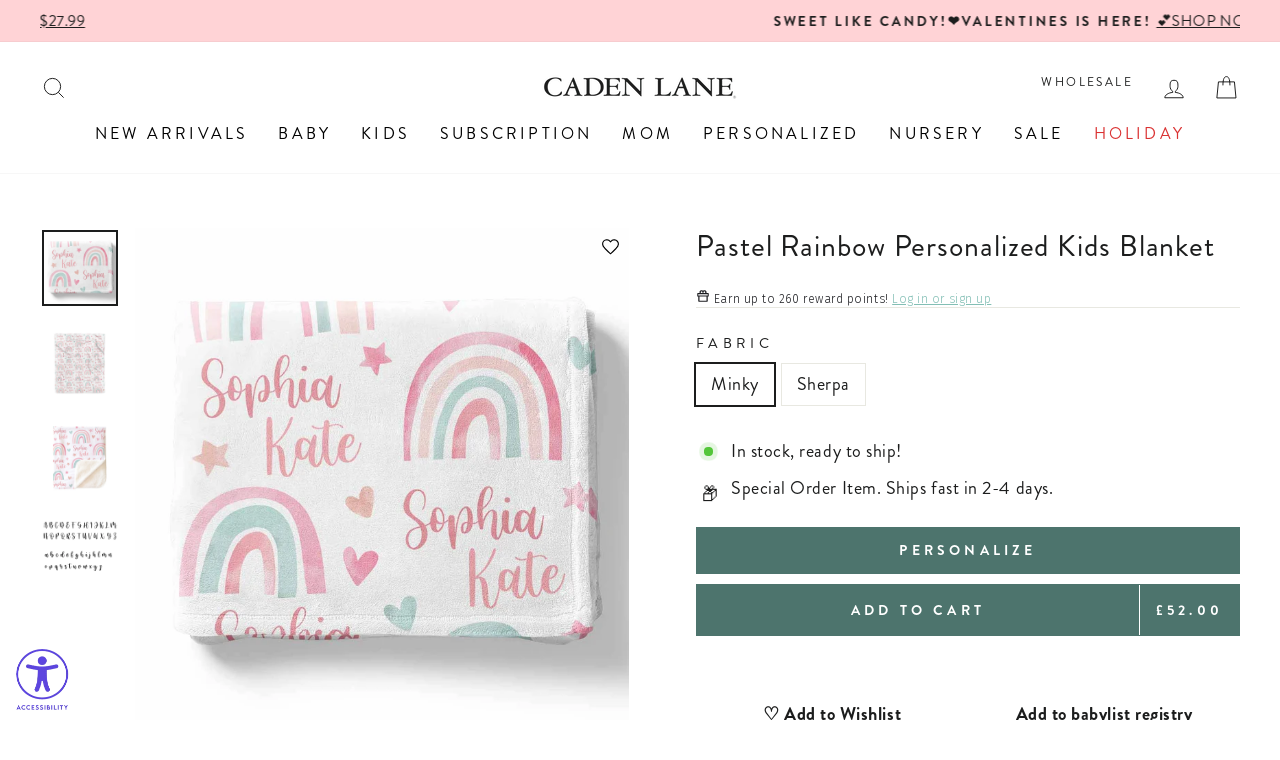

--- FILE ---
content_type: text/javascript; charset=utf-8
request_url: https://cadenlane.com/en-gb/products/large-ruffle-knit-bow.js
body_size: 1477
content:
{"id":7226036092988,"title":"Large Ruffle Knit Bow | Sweet \u0026 Simple","handle":"large-ruffle-knit-bow","description":"\u003cp\u003e\u003cstrong\u003eRuffle Bow Details:\u003c\/strong\u003e\u003c\/p\u003e\n\u003cul\u003e\n\u003cli\u003eSold individually\u003c\/li\u003e\n\u003cli\u003eFits 0-3 months\u003cbr\u003e\n\u003c\/li\u003e\n\u003cli\u003e\u003cspan\u003e95% Polyester | 5% Spandex\u003c\/span\u003e\u003c\/li\u003e\n\u003cli\u003e\u003cspan\u003eIncludes: 1 Bow\u003c\/span\u003e\u003c\/li\u003e\n\u003c\/ul\u003e\n\u003cp\u003e\u003cstrong\u003eCare Instructions: \u003c\/strong\u003e\u003c\/p\u003e\n\u003cul\u003e\n\u003cli\u003e\u003cspan\u003eIf necessary, we recommend hand washing or spot cleaning\u003c\/span\u003e\u003c\/li\u003e\n\u003cli\u003eHang Dry\u003c\/li\u003e\n\u003c\/ul\u003e\n\u003cp\u003e\u003cspan\u003eSoft, sweet, and thoughtfully made, our Large Ruffle Knit Bows come in a range of nudes and pinks that will go with every outfit. Each bow is crafted from a crinkled, airy fabric and attached to a stretchy headwrap that fits comfortably from newborn to 3 months. Perfect for everyday wear, photos, or gifting, these bows add a delicate finishing touch to any outfit. Pair them with cozy footies, swaddles, or knot gowns for a soft, coordinated look that is simple, elevated and made to mix and match.\u003c\/span\u003e\u003c\/p\u003e","published_at":"2024-01-09T14:14:00-06:00","created_at":"2023-12-12T10:12:32-06:00","vendor":"VEN10001","type":"Bow Headband","tags":["0-3-months","2-3-days","all pink","Aston Baby","availablefordiscounts","bow headband","bows","crepe","flexify","fresh 48","girl","GIRL newborn outfit","head bands","large bow headbands","mommy_and_me","neutral","newborn","newborn new","nude","pink","ruffle bow","shop by pink","shop girl","snow","solid","solid color","whats new","white","YGroup_bowheadwrap"],"price":1100,"price_min":1100,"price_max":1100,"available":true,"price_varies":false,"compare_at_price":null,"compare_at_price_min":0,"compare_at_price_max":0,"compare_at_price_varies":false,"variants":[{"id":40884282228796,"title":"Snow","option1":"Snow","option2":null,"option3":null,"sku":"BOWRUF_snow","requires_shipping":true,"taxable":true,"featured_image":{"id":44105646145596,"product_id":7226036092988,"position":2,"created_at":"2025-08-01T08:31:21-05:00","updated_at":"2026-01-02T12:19:10-06:00","alt":"snow large ruffle knit bow","width":832,"height":1248,"src":"https:\/\/cdn.shopify.com\/s\/files\/1\/1275\/3323\/files\/snow.jpg?v=1767377950","variant_ids":[40884282228796]},"available":true,"name":"Large Ruffle Knit Bow | Sweet \u0026 Simple - Snow","public_title":"Snow","options":["Snow"],"price":1100,"weight":18,"compare_at_price":null,"inventory_quantity":-297,"inventory_management":"shopify","inventory_policy":"continue","barcode":"","featured_media":{"alt":"snow large ruffle knit bow","id":34353760272444,"position":2,"preview_image":{"aspect_ratio":0.667,"height":1248,"width":832,"src":"https:\/\/cdn.shopify.com\/s\/files\/1\/1275\/3323\/files\/snow.jpg?v=1767377950"}},"quantity_rule":{"min":1,"max":null,"increment":1},"quantity_price_breaks":[],"requires_selling_plan":false,"selling_plan_allocations":[]},{"id":40884282261564,"title":"Nude","option1":"Nude","option2":null,"option3":null,"sku":"BOWRUF_nude","requires_shipping":true,"taxable":true,"featured_image":{"id":44105664528444,"product_id":7226036092988,"position":3,"created_at":"2025-08-01T08:32:39-05:00","updated_at":"2026-01-02T12:20:12-06:00","alt":"nude large ruffle knit bow","width":832,"height":1248,"src":"https:\/\/cdn.shopify.com\/s\/files\/1\/1275\/3323\/files\/nude.jpg?v=1767378012","variant_ids":[40884282261564]},"available":true,"name":"Large Ruffle Knit Bow | Sweet \u0026 Simple - Nude","public_title":"Nude","options":["Nude"],"price":1100,"weight":18,"compare_at_price":null,"inventory_quantity":29,"inventory_management":"shopify","inventory_policy":"continue","barcode":"","featured_media":{"alt":"nude large ruffle knit bow","id":34353770889276,"position":3,"preview_image":{"aspect_ratio":0.667,"height":1248,"width":832,"src":"https:\/\/cdn.shopify.com\/s\/files\/1\/1275\/3323\/files\/nude.jpg?v=1767378012"}},"quantity_rule":{"min":1,"max":null,"increment":1},"quantity_price_breaks":[],"requires_selling_plan":false,"selling_plan_allocations":[]},{"id":40884282294332,"title":"Crepe","option1":"Crepe","option2":null,"option3":null,"sku":"BOWRUF_crepe","requires_shipping":true,"taxable":true,"featured_image":{"id":44105664659516,"product_id":7226036092988,"position":4,"created_at":"2025-08-01T08:32:42-05:00","updated_at":"2026-01-02T12:22:28-06:00","alt":"crepe large ruffle knit bow","width":832,"height":1248,"src":"https:\/\/cdn.shopify.com\/s\/files\/1\/1275\/3323\/files\/crepe.jpg?v=1767378148","variant_ids":[40884282294332]},"available":true,"name":"Large Ruffle Knit Bow | Sweet \u0026 Simple - Crepe","public_title":"Crepe","options":["Crepe"],"price":1100,"weight":18,"compare_at_price":null,"inventory_quantity":29,"inventory_management":"shopify","inventory_policy":"continue","barcode":"","featured_media":{"alt":"crepe large ruffle knit bow","id":34353770987580,"position":4,"preview_image":{"aspect_ratio":0.667,"height":1248,"width":832,"src":"https:\/\/cdn.shopify.com\/s\/files\/1\/1275\/3323\/files\/crepe.jpg?v=1767378148"}},"quantity_rule":{"min":1,"max":null,"increment":1},"quantity_price_breaks":[],"requires_selling_plan":false,"selling_plan_allocations":[]}],"images":["\/\/cdn.shopify.com\/s\/files\/1\/1275\/3323\/files\/og3.jpg?v=1767378008","\/\/cdn.shopify.com\/s\/files\/1\/1275\/3323\/files\/snow.jpg?v=1767377950","\/\/cdn.shopify.com\/s\/files\/1\/1275\/3323\/files\/nude.jpg?v=1767378012","\/\/cdn.shopify.com\/s\/files\/1\/1275\/3323\/files\/crepe.jpg?v=1767378148"],"featured_image":"\/\/cdn.shopify.com\/s\/files\/1\/1275\/3323\/files\/og3.jpg?v=1767378008","options":[{"name":"Color","position":1,"values":["Snow","Nude","Crepe"]}],"url":"\/en-gb\/products\/large-ruffle-knit-bow","media":[{"alt":"large ruffle knit bows for babies","id":34323444367420,"position":1,"preview_image":{"aspect_ratio":0.667,"height":1087,"width":725,"src":"https:\/\/cdn.shopify.com\/s\/files\/1\/1275\/3323\/files\/og3.jpg?v=1767378008"},"aspect_ratio":0.667,"height":1087,"media_type":"image","src":"https:\/\/cdn.shopify.com\/s\/files\/1\/1275\/3323\/files\/og3.jpg?v=1767378008","width":725},{"alt":"snow large ruffle knit bow","id":34353760272444,"position":2,"preview_image":{"aspect_ratio":0.667,"height":1248,"width":832,"src":"https:\/\/cdn.shopify.com\/s\/files\/1\/1275\/3323\/files\/snow.jpg?v=1767377950"},"aspect_ratio":0.667,"height":1248,"media_type":"image","src":"https:\/\/cdn.shopify.com\/s\/files\/1\/1275\/3323\/files\/snow.jpg?v=1767377950","width":832},{"alt":"nude large ruffle knit bow","id":34353770889276,"position":3,"preview_image":{"aspect_ratio":0.667,"height":1248,"width":832,"src":"https:\/\/cdn.shopify.com\/s\/files\/1\/1275\/3323\/files\/nude.jpg?v=1767378012"},"aspect_ratio":0.667,"height":1248,"media_type":"image","src":"https:\/\/cdn.shopify.com\/s\/files\/1\/1275\/3323\/files\/nude.jpg?v=1767378012","width":832},{"alt":"crepe large ruffle knit bow","id":34353770987580,"position":4,"preview_image":{"aspect_ratio":0.667,"height":1248,"width":832,"src":"https:\/\/cdn.shopify.com\/s\/files\/1\/1275\/3323\/files\/crepe.jpg?v=1767378148"},"aspect_ratio":0.667,"height":1248,"media_type":"image","src":"https:\/\/cdn.shopify.com\/s\/files\/1\/1275\/3323\/files\/crepe.jpg?v=1767378148","width":832}],"requires_selling_plan":false,"selling_plan_groups":[]}

--- FILE ---
content_type: text/javascript; charset=utf-8
request_url: https://cadenlane.com/en-gb/products/pastel-rainbow-personalized-kids-blanket.js
body_size: 1207
content:
{"id":6694170984508,"title":"Pastel Rainbow Personalized Kids Blanket","handle":"pastel-rainbow-personalized-kids-blanket","description":"\u003cp style=\"text-align: center;\"\u003e\u003cspan style=\"color: #000000;\"\u003e\u003cstrong\u003e\u003cem\u003e***Please double-check spelling! We can not change it once your order has been placed. Font is case sensitive (can NOT be all uppercase).***\u003c\/em\u003e\u003c\/strong\u003e\u003c\/span\u003e\u003c\/p\u003e\n\u003ch4 style=\"text-align: center;\"\u003e\u003cstrong\u003e\u003cspan style=\"color: #000000;\"\u003e\u003cem\u003e\u003cspan\u003eProduct will be made exactly as shown in the preview\u003c\/span\u003e\u003c\/em\u003e\u003c\/span\u003e\u003c\/strong\u003e\u003c\/h4\u003e\n\u003cp style=\"text-align: center;\"\u003e\u003cstrong\u003e\u003cspan style=\"color: #000000;\"\u003e\u003cem\u003e\u003cspan\u003eFor no personalization, please press the space bar twice in the name field. Please note that this will result in a blank space where the name would typically appear\u003c\/span\u003e\u003c\/em\u003e\u003c\/span\u003e\u003c\/strong\u003e\u003c\/p\u003e\n\u003cp\u003eOur kiddo sized blankets are the perfect size for cuddling on the couch, throwing on your bed, nap time, play time, or just about anything you can think of! Made of the softest velvety minky fabric, it's easy to wash and the perfect weight.\u003c\/p\u003e\n\u003cp\u003e\u003cstrong\u003eBlanket Details:\u003c\/strong\u003e\u003c\/p\u003e\n\u003cul\u003e\n\u003cli\u003eMeasures Approximately 50\"x 60\"\u003c\/li\u003e\n\u003cli\u003e100% Polyester - Soft Minky or Sherpa\u003c\/li\u003e\n\u003cli\u003ePrinted On One Side\u003c\/li\u003e\n\u003c\/ul\u003e\n\u003cp\u003e\u003cstrong\u003eCare Instructions:\u003c\/strong\u003e\u003c\/p\u003e\n\u003cul\u003e\n\u003cli\u003eMachine Wash Separately in Cold Water\u003c\/li\u003e\n\u003cli\u003eDelicate Cycle\u003c\/li\u003e\n\u003cli\u003eLow Heat when Drying  \u003c\/li\u003e\n\u003cli\u003eDo Not Bleach\u003c\/li\u003e\n\u003cli\u003eDo Not Iron, Press with Heat or Dry Clean\u003c\/li\u003e\n\u003c\/ul\u003e","published_at":"2022-10-04T11:13:59-05:00","created_at":"2021-11-05T16:03:13-05:00","vendor":"PTG","type":"Personalized Blanket","tags":["3-5-days","all pink","aspire-holiday-gifts","availablefordiscounts","blanket","Bldg2","brand-new","customily","do-not-backorder","finalsale","gifts-for-girls-kid","girl","graphics and font blanket","holiday gift","personalized gift","personalized toddler blanket","pink","pink rainbow","print","PTG","rainbow","rainbow baby","rocket-hide","sherpa","sherpa blanket","shop by pink","shop girl","toddler blanket","watercolor","YGroup_personalizedblanket"],"price":5200,"price_min":5200,"price_max":5900,"available":true,"price_varies":true,"compare_at_price":null,"compare_at_price_min":0,"compare_at_price_max":0,"compare_at_price_varies":false,"variants":[{"id":43554147237948,"title":"Minky","option1":"Minky","option2":null,"option3":null,"sku":"CUSTOMTODDLER_pastelrainbow","requires_shipping":true,"taxable":true,"featured_image":{"id":32305739530300,"product_id":6694170984508,"position":1,"created_at":"2023-06-05T16:14:21-05:00","updated_at":"2025-11-04T09:45:33-06:00","alt":"pastel rainbow personalized kids blanket ","width":1080,"height":1080,"src":"https:\/\/cdn.shopify.com\/s\/files\/1\/1275\/3323\/files\/rainbowblanketfolded_1.jpg?v=1762271133","variant_ids":[43554147237948]},"available":true,"name":"Pastel Rainbow Personalized Kids Blanket - Minky","public_title":"Minky","options":["Minky"],"price":5200,"weight":454,"compare_at_price":null,"inventory_quantity":-942,"inventory_management":null,"inventory_policy":"deny","barcode":"522356980","featured_media":{"alt":"pastel rainbow personalized kids blanket ","id":25111450976316,"position":1,"preview_image":{"aspect_ratio":1.0,"height":1080,"width":1080,"src":"https:\/\/cdn.shopify.com\/s\/files\/1\/1275\/3323\/files\/rainbowblanketfolded_1.jpg?v=1762271133"}},"quantity_rule":{"min":1,"max":null,"increment":1},"quantity_price_breaks":[],"requires_selling_plan":false,"selling_plan_allocations":[]},{"id":43554147270716,"title":"Sherpa","option1":"Sherpa","option2":null,"option3":null,"sku":"CUSTOMTODDLERsherpa_pastelrainbow","requires_shipping":true,"taxable":true,"featured_image":{"id":45061984387132,"product_id":6694170984508,"position":3,"created_at":"2025-10-03T10:49:33-05:00","updated_at":"2025-10-03T10:49:41-05:00","alt":null,"width":1080,"height":1080,"src":"https:\/\/cdn.shopify.com\/s\/files\/1\/1275\/3323\/files\/Pastel-Rainbow-white-sherpa-blanket-blank_31a5da0c-0716-489c-8a18-25c7a3d7afc0.jpg?v=1759506581","variant_ids":[43554147270716]},"available":true,"name":"Pastel Rainbow Personalized Kids Blanket - Sherpa","public_title":"Sherpa","options":["Sherpa"],"price":5900,"weight":454,"compare_at_price":null,"inventory_quantity":-6,"inventory_management":null,"inventory_policy":"deny","barcode":"","featured_media":{"alt":null,"id":35027725647932,"position":3,"preview_image":{"aspect_ratio":1.0,"height":1080,"width":1080,"src":"https:\/\/cdn.shopify.com\/s\/files\/1\/1275\/3323\/files\/Pastel-Rainbow-white-sherpa-blanket-blank_31a5da0c-0716-489c-8a18-25c7a3d7afc0.jpg?v=1759506581"}},"quantity_rule":{"min":1,"max":null,"increment":1},"quantity_price_breaks":[],"requires_selling_plan":false,"selling_plan_allocations":[]}],"images":["\/\/cdn.shopify.com\/s\/files\/1\/1275\/3323\/files\/rainbowblanketfolded_1.jpg?v=1762271133","\/\/cdn.shopify.com\/s\/files\/1\/1275\/3323\/files\/pastel-rainbow_1.jpg?v=1685999663","\/\/cdn.shopify.com\/s\/files\/1\/1275\/3323\/files\/Pastel-Rainbow-white-sherpa-blanket-blank_31a5da0c-0716-489c-8a18-25c7a3d7afc0.jpg?v=1759506581","\/\/cdn.shopify.com\/s\/files\/1\/1275\/3323\/files\/pastelrainbow-01_1.jpg?v=1759506581"],"featured_image":"\/\/cdn.shopify.com\/s\/files\/1\/1275\/3323\/files\/rainbowblanketfolded_1.jpg?v=1762271133","options":[{"name":"Fabric","position":1,"values":["Minky","Sherpa"]}],"url":"\/en-gb\/products\/pastel-rainbow-personalized-kids-blanket","media":[{"alt":"pastel rainbow personalized kids blanket ","id":25111450976316,"position":1,"preview_image":{"aspect_ratio":1.0,"height":1080,"width":1080,"src":"https:\/\/cdn.shopify.com\/s\/files\/1\/1275\/3323\/files\/rainbowblanketfolded_1.jpg?v=1762271133"},"aspect_ratio":1.0,"height":1080,"media_type":"image","src":"https:\/\/cdn.shopify.com\/s\/files\/1\/1275\/3323\/files\/rainbowblanketfolded_1.jpg?v=1762271133","width":1080},{"alt":"pastel multicolor rainbow personalized kids blanket ","id":25111449894972,"position":2,"preview_image":{"aspect_ratio":1.0,"height":1080,"width":1080,"src":"https:\/\/cdn.shopify.com\/s\/files\/1\/1275\/3323\/files\/pastel-rainbow_1.jpg?v=1685999663"},"aspect_ratio":1.0,"height":1080,"media_type":"image","src":"https:\/\/cdn.shopify.com\/s\/files\/1\/1275\/3323\/files\/pastel-rainbow_1.jpg?v=1685999663","width":1080},{"alt":null,"id":35027725647932,"position":3,"preview_image":{"aspect_ratio":1.0,"height":1080,"width":1080,"src":"https:\/\/cdn.shopify.com\/s\/files\/1\/1275\/3323\/files\/Pastel-Rainbow-white-sherpa-blanket-blank_31a5da0c-0716-489c-8a18-25c7a3d7afc0.jpg?v=1759506581"},"aspect_ratio":1.0,"height":1080,"media_type":"image","src":"https:\/\/cdn.shopify.com\/s\/files\/1\/1275\/3323\/files\/Pastel-Rainbow-white-sherpa-blanket-blank_31a5da0c-0716-489c-8a18-25c7a3d7afc0.jpg?v=1759506581","width":1080},{"alt":"pastel rainbow blanket font ","id":25111450320956,"position":4,"preview_image":{"aspect_ratio":1.25,"height":1200,"width":1500,"src":"https:\/\/cdn.shopify.com\/s\/files\/1\/1275\/3323\/files\/pastelrainbow-01_1.jpg?v=1759506581"},"aspect_ratio":1.25,"height":1200,"media_type":"image","src":"https:\/\/cdn.shopify.com\/s\/files\/1\/1275\/3323\/files\/pastelrainbow-01_1.jpg?v=1759506581","width":1500}],"requires_selling_plan":false,"selling_plan_groups":[]}

--- FILE ---
content_type: text/javascript; charset=utf-8
request_url: https://cadenlane.com/en-gb/products/boysenberry-waffle-bamboo-newborn-baby-knot-gown-hat-set.js
body_size: 1241
content:
{"id":6961113464892,"title":"Boysenberry Bamboo Waffle Newborn Baby Knot Gown \u0026 Hat Set","handle":"boysenberry-waffle-bamboo-newborn-baby-knot-gown-hat-set","description":"\u003cp\u003eThese knotted gowns are crazy popular because it's so easy to change baby and keeps them nice and warm by simply knotting the bottom so their tiny legs are covered. These gowns are also gorgeous in newborn pictures. So simple and so comfy!\u003c\/p\u003e\n\u003cp\u003e\u003cstrong\u003eKnot Gown Details:\u003c\/strong\u003e\u003c\/p\u003e\n\u003cul\u003e\n\u003cli\u003eSize 0-3 Months - Approximately 27\" long\u003c\/li\u003e\n\u003cli\u003e\u003cspan data-mce-fragment=\"1\"\u003e95% Bamboo Viscose \/ 5% Spandex\u003c\/span\u003e\u003c\/li\u003e\n\u003cli\u003eLeg opening at the bottom makes for an easy diaper change, then simply tie in a knot for a secure fit\u003c\/li\u003e\n\u003cli\u003eIncludes: \u003cspan data-mce-fragment=\"1\"\u003e1 Gown + 1 Matching Hat\u003c\/span\u003e\n\u003c\/li\u003e\n\u003c\/ul\u003e\n\u003cp\u003e\u003cstrong\u003eCare Instructions:\u003c\/strong\u003e\u003c\/p\u003e\n\u003cul\u003e\n\u003cli\u003eMachine Wash Cold - Gentle Cycle \u003c\/li\u003e\n\u003cli\u003ePhosphate Free Detergent Recommended for Color Care \u003c\/li\u003e\n\u003cli\u003eLine Dry \/ Air Fluff \u003c\/li\u003e\n\u003cli\u003eDo NOT use Fabric Softener\u003c\/li\u003e\n\u003c\/ul\u003e","published_at":"2022-10-04T11:06:50-05:00","created_at":"2022-07-13T15:42:14-05:00","vendor":"VEN10007","type":"Knot Gown","tags":["0-3","0-3-months","0-3m","2-3-days","availablefordiscounts","baby girl","bamboo","bamboo knot gown","bamboo waffle knot gown","bold_colorful","boysenberry waffle","brand new","coming home","gifts-for-girls-newborn","girl","GIRL newborn outfit","kgquizdustyrose","knot gown","knotted gowns","mommy_and-me","mommy_and_me","newborn","newborn new","newborn outfit","pink","purple","shop girl","shop pink","solid","solid color","solidknotgown","textured fabrics","timeless_classy","waffle","YGroup_knotgown"],"price":2800,"price_min":2800,"price_max":2800,"available":true,"price_varies":false,"compare_at_price":null,"compare_at_price_min":0,"compare_at_price_max":0,"compare_at_price_varies":false,"variants":[{"id":40247322116156,"title":"Default Title","option1":"Default Title","option2":null,"option3":null,"sku":"KNOTGOWNboysenberry","requires_shipping":true,"taxable":true,"featured_image":null,"available":true,"name":"Boysenberry Bamboo Waffle Newborn Baby Knot Gown \u0026 Hat Set","public_title":null,"options":["Default Title"],"price":2800,"weight":122,"compare_at_price":null,"inventory_quantity":29,"inventory_management":"shopify","inventory_policy":"continue","barcode":"612834597","quantity_rule":{"min":1,"max":null,"increment":1},"quantity_price_breaks":[],"requires_selling_plan":false,"selling_plan_allocations":[]}],"images":["\/\/cdn.shopify.com\/s\/files\/1\/1275\/3323\/files\/BoisenberryKnotGown_1.jpg?v=1762274679","\/\/cdn.shopify.com\/s\/files\/1\/1275\/3323\/files\/Boisenberry_Knot_Gown-removebg_1.jpg?v=1683918446","\/\/cdn.shopify.com\/s\/files\/1\/1275\/3323\/files\/BoisenberryKnotGown2_1.jpg?v=1683918446","\/\/cdn.shopify.com\/s\/files\/1\/1275\/3323\/files\/BoisenberryKnotGown3_1.jpg?v=1683918439","\/\/cdn.shopify.com\/s\/files\/1\/1275\/3323\/files\/BoisenberryKnotGown4_1.jpg?v=1683918442"],"featured_image":"\/\/cdn.shopify.com\/s\/files\/1\/1275\/3323\/files\/BoisenberryKnotGown_1.jpg?v=1762274679","options":[{"name":"Title","position":1,"values":["Default Title"]}],"url":"\/en-gb\/products\/boysenberry-waffle-bamboo-newborn-baby-knot-gown-hat-set","media":[{"alt":"boysenberry waffle knot gown and hat set","id":25029050171452,"position":1,"preview_image":{"aspect_ratio":1.0,"height":1080,"width":1080,"src":"https:\/\/cdn.shopify.com\/s\/files\/1\/1275\/3323\/files\/BoisenberryKnotGown_1.jpg?v=1762274679"},"aspect_ratio":1.0,"height":1080,"media_type":"image","src":"https:\/\/cdn.shopify.com\/s\/files\/1\/1275\/3323\/files\/BoisenberryKnotGown_1.jpg?v=1762274679","width":1080},{"alt":"boysenberry waffle knot gown","id":25029051154492,"position":2,"preview_image":{"aspect_ratio":1.0,"height":2992,"width":2992,"src":"https:\/\/cdn.shopify.com\/s\/files\/1\/1275\/3323\/files\/Boisenberry_Knot_Gown-removebg_1.jpg?v=1683918446"},"aspect_ratio":1.0,"height":2992,"media_type":"image","src":"https:\/\/cdn.shopify.com\/s\/files\/1\/1275\/3323\/files\/Boisenberry_Knot_Gown-removebg_1.jpg?v=1683918446","width":2992},{"alt":"boysenberry waffle bamboo newborn knot gown and hat set ","id":25029050302524,"position":3,"preview_image":{"aspect_ratio":1.0,"height":1080,"width":1080,"src":"https:\/\/cdn.shopify.com\/s\/files\/1\/1275\/3323\/files\/BoisenberryKnotGown2_1.jpg?v=1683918446"},"aspect_ratio":1.0,"height":1080,"media_type":"image","src":"https:\/\/cdn.shopify.com\/s\/files\/1\/1275\/3323\/files\/BoisenberryKnotGown2_1.jpg?v=1683918446","width":1080},{"alt":"newborn knot gown and hat set boysenberry waffle bamboo ","id":25029051351100,"position":4,"preview_image":{"aspect_ratio":1.0,"height":1080,"width":1080,"src":"https:\/\/cdn.shopify.com\/s\/files\/1\/1275\/3323\/files\/BoisenberryKnotGown3_1.jpg?v=1683918439"},"aspect_ratio":1.0,"height":1080,"media_type":"image","src":"https:\/\/cdn.shopify.com\/s\/files\/1\/1275\/3323\/files\/BoisenberryKnotGown3_1.jpg?v=1683918439","width":1080},{"alt":"bamboo knot gown for newborns boysenberry ","id":25029051383868,"position":5,"preview_image":{"aspect_ratio":1.0,"height":1080,"width":1080,"src":"https:\/\/cdn.shopify.com\/s\/files\/1\/1275\/3323\/files\/BoisenberryKnotGown4_1.jpg?v=1683918442"},"aspect_ratio":1.0,"height":1080,"media_type":"image","src":"https:\/\/cdn.shopify.com\/s\/files\/1\/1275\/3323\/files\/BoisenberryKnotGown4_1.jpg?v=1683918442","width":1080}],"requires_selling_plan":false,"selling_plan_groups":[]}

--- FILE ---
content_type: application/javascript
request_url: https://scripts.doughdog.co/storefront/library.min.js
body_size: 24447
content:
!function(){"use strict";var n,e,o,t,r,i,a,s,l,d,c,u={},p=[],f=/acit|ex(?:s|g|n|p|$)|rph|grid|ows|mnc|ntw|ine[ch]|zoo|^ord|itera/i,g=Array.isArray;function h(n,e){for(var o in e)n[o]=e[o];return n}function m(n){n&&n.parentNode&&n.parentNode.removeChild(n)}function _(e,o,t){var r,i,a,s={};for(a in o)"key"==a?r=o[a]:"ref"==a?i=o[a]:s[a]=o[a];if(arguments.length>2&&(s.children=arguments.length>3?n.call(arguments,2):t),"function"==typeof e&&null!=e.defaultProps)for(a in e.defaultProps)void 0===s[a]&&(s[a]=e.defaultProps[a]);return v(e,s,r,i,null)}function v(n,t,r,i,a){var s={type:n,props:t,key:r,ref:i,__k:null,__:null,__b:0,__e:null,__c:null,constructor:void 0,__v:null==a?++o:a,__i:-1,__u:0};return null==a&&null!=e.vnode&&e.vnode(s),s}function b(n){return n.children}function y(n,e){this.props=n,this.context=e}function w(n,e){if(null==e)return n.__?w(n.__,n.__i+1):null;for(var o;e<n.__k.length;e++)if(null!=(o=n.__k[e])&&null!=o.__e)return o.__e;return"function"==typeof n.type?w(n):null}function x(n){var e,o;if(null!=(n=n.__)&&null!=n.__c){for(n.__e=n.__c.base=null,e=0;e<n.__k.length;e++)if(null!=(o=n.__k[e])&&null!=o.__e){n.__e=n.__c.base=o.__e;break}return x(n)}}function k(n){(!n.__d&&(n.__d=!0)&&t.push(n)&&!S.__r++||r!=e.debounceRendering)&&((r=e.debounceRendering)||i)(S)}function S(){for(var n,o,r,i,s,l,d,c=1;t.length;)t.length>c&&t.sort(a),n=t.shift(),c=t.length,n.__d&&(r=void 0,i=void 0,s=(i=(o=n).__v).__e,l=[],d=[],o.__P&&((r=h({},i)).__v=i.__v+1,e.vnode&&e.vnode(r),I(o.__P,r,i,o.__n,o.__P.namespaceURI,32&i.__u?[s]:null,l,null==s?w(i):s,!!(32&i.__u),d),r.__v=i.__v,r.__.__k[r.__i]=r,z(l,r,d),i.__e=i.__=null,r.__e!=s&&x(r)));S.__r=0}function T(n,e,o,t,r,i,a,s,l,d,c){var f,h,m,_,y,x,k,S=t&&t.__k||p,T=e.length;for(l=function(n,e,o,t,r){var i,a,s,l,d,c=o.length,u=c,p=0;for(n.__k=new Array(r),i=0;i<r;i++)null!=(a=e[i])&&"boolean"!=typeof a&&"function"!=typeof a?(l=i+p,(a=n.__k[i]="string"==typeof a||"number"==typeof a||"bigint"==typeof a||a.constructor==String?v(null,a,null,null,null):g(a)?v(b,{children:a},null,null,null):null==a.constructor&&a.__b>0?v(a.type,a.props,a.key,a.ref?a.ref:null,a.__v):a).__=n,a.__b=n.__b+1,s=null,-1!=(d=a.__i=O(a,o,l,u))&&(u--,(s=o[d])&&(s.__u|=2)),null==s||null==s.__v?(-1==d&&(r>c?p--:r<c&&p++),"function"!=typeof a.type&&(a.__u|=4)):d!=l&&(d==l-1?p--:d==l+1?p++:(d>l?p--:p++,a.__u|=4))):n.__k[i]=null;if(u)for(i=0;i<c;i++)null!=(s=o[i])&&!(2&s.__u)&&(s.__e==t&&(t=w(s)),A(s,s));return t}(o,e,S,l,T),f=0;f<T;f++)null!=(m=o.__k[f])&&(h=-1==m.__i?u:S[m.__i]||u,m.__i=f,x=I(n,m,h,r,i,a,s,l,d,c),_=m.__e,m.ref&&h.ref!=m.ref&&(h.ref&&L(h.ref,null,m),c.push(m.ref,m.__c||_,m)),null==y&&null!=_&&(y=_),(k=!!(4&m.__u))||h.__k===m.__k?l=C(m,l,n,k):"function"==typeof m.type&&void 0!==x?l=x:_&&(l=_.nextSibling),m.__u&=-7);return o.__e=y,l}function C(n,e,o,t){var r,i;if("function"==typeof n.type){for(r=n.__k,i=0;r&&i<r.length;i++)r[i]&&(r[i].__=n,e=C(r[i],e,o,t));return e}n.__e!=e&&(t&&(e&&n.type&&!e.parentNode&&(e=w(n)),o.insertBefore(n.__e,e||null)),e=n.__e);do{e=e&&e.nextSibling}while(null!=e&&8==e.nodeType);return e}function D(n,e){return e=e||[],null==n||"boolean"==typeof n||(g(n)?n.some(function(n){D(n,e)}):e.push(n)),e}function O(n,e,o,t){var r,i,a,s=n.key,l=n.type,d=e[o],c=null!=d&&!(2&d.__u);if(null===d&&null==n.key||c&&s==d.key&&l==d.type)return o;if(t>(c?1:0))for(r=o-1,i=o+1;r>=0||i<e.length;)if(null!=(d=e[a=r>=0?r--:i++])&&!(2&d.__u)&&s==d.key&&l==d.type)return a;return-1}function E(n,e,o){"-"==e[0]?n.setProperty(e,null==o?"":o):n[e]=null==o?"":"number"!=typeof o||f.test(e)?o:o+"px"}function P(n,e,o,t,r){var i,a;n:if("style"==e)if("string"==typeof o)n.style.cssText=o;else{if("string"==typeof t&&(n.style.cssText=t=""),t)for(e in t)o&&e in o||E(n.style,e,"");if(o)for(e in o)t&&o[e]==t[e]||E(n.style,e,o[e])}else if("o"==e[0]&&"n"==e[1])i=e!=(e=e.replace(s,"$1")),a=e.toLowerCase(),e=a in n||"onFocusOut"==e||"onFocusIn"==e?a.slice(2):e.slice(2),n.l||(n.l={}),n.l[e+i]=o,o?t?o.u=t.u:(o.u=l,n.addEventListener(e,i?c:d,i)):n.removeEventListener(e,i?c:d,i);else{if("http://www.w3.org/2000/svg"==r)e=e.replace(/xlink(H|:h)/,"h").replace(/sName$/,"s");else if("width"!=e&&"height"!=e&&"href"!=e&&"list"!=e&&"form"!=e&&"tabIndex"!=e&&"download"!=e&&"rowSpan"!=e&&"colSpan"!=e&&"role"!=e&&"popover"!=e&&e in n)try{n[e]=null==o?"":o;break n}catch(u){}"function"==typeof o||(null==o||!1===o&&"-"!=e[4]?n.removeAttribute(e):n.setAttribute(e,"popover"==e&&1==o?"":o))}}function q(n){return function(o){if(this.l){var t=this.l[o.type+n];if(null==o.t)o.t=l++;else if(o.t<t.u)return;return t(e.event?e.event(o):o)}}}function I(o,t,r,i,a,s,l,d,c,p){var f,_,v,x,k,S,C,D,O,E,q,I,z,L,A,F,R,M=t.type;if(null!=t.constructor)return null;128&r.__u&&(c=!!(32&r.__u),s=[d=t.__e=r.__e]),(f=e.__b)&&f(t);n:if("function"==typeof M)try{if(D=t.props,O="prototype"in M&&M.prototype.render,E=(f=M.contextType)&&i[f.__c],q=f?E?E.props.value:f.__:i,r.__c?C=(_=t.__c=r.__c).__=_.__E:(O?t.__c=_=new M(D,q):(t.__c=_=new y(D,q),_.constructor=M,_.render=B),E&&E.sub(_),_.props=D,_.state||(_.state={}),_.context=q,_.__n=i,v=_.__d=!0,_.__h=[],_._sb=[]),O&&null==_.__s&&(_.__s=_.state),O&&null!=M.getDerivedStateFromProps&&(_.__s==_.state&&(_.__s=h({},_.__s)),h(_.__s,M.getDerivedStateFromProps(D,_.__s))),x=_.props,k=_.state,_.__v=t,v)O&&null==M.getDerivedStateFromProps&&null!=_.componentWillMount&&_.componentWillMount(),O&&null!=_.componentDidMount&&_.__h.push(_.componentDidMount);else{if(O&&null==M.getDerivedStateFromProps&&D!==x&&null!=_.componentWillReceiveProps&&_.componentWillReceiveProps(D,q),!_.__e&&null!=_.shouldComponentUpdate&&!1===_.shouldComponentUpdate(D,_.__s,q)||t.__v==r.__v){for(t.__v!=r.__v&&(_.props=D,_.state=_.__s,_.__d=!1),t.__e=r.__e,t.__k=r.__k,t.__k.some(function(n){n&&(n.__=t)}),I=0;I<_._sb.length;I++)_.__h.push(_._sb[I]);_._sb=[],_.__h.length&&l.push(_);break n}null!=_.componentWillUpdate&&_.componentWillUpdate(D,_.__s,q),O&&null!=_.componentDidUpdate&&_.__h.push(function(){_.componentDidUpdate(x,k,S)})}if(_.context=q,_.props=D,_.__P=o,_.__e=!1,z=e.__r,L=0,O){for(_.state=_.__s,_.__d=!1,z&&z(t),f=_.render(_.props,_.state,_.context),A=0;A<_._sb.length;A++)_.__h.push(_._sb[A]);_._sb=[]}else do{_.__d=!1,z&&z(t),f=_.render(_.props,_.state,_.context),_.state=_.__s}while(_.__d&&++L<25);_.state=_.__s,null!=_.getChildContext&&(i=h(h({},i),_.getChildContext())),O&&!v&&null!=_.getSnapshotBeforeUpdate&&(S=_.getSnapshotBeforeUpdate(x,k)),F=f,null!=f&&f.type===b&&null==f.key&&(F=N(f.props.children)),d=T(o,g(F)?F:[F],t,r,i,a,s,l,d,c,p),_.base=t.__e,t.__u&=-161,_.__h.length&&l.push(_),C&&(_.__E=_.__=null)}catch(U){if(t.__v=null,c||null!=s)if(U.then){for(t.__u|=c?160:128;d&&8==d.nodeType&&d.nextSibling;)d=d.nextSibling;s[s.indexOf(d)]=null,t.__e=d}else{for(R=s.length;R--;)m(s[R]);$(t)}else t.__e=r.__e,t.__k=r.__k,U.then||$(t);e.__e(U,t,r)}else null==s&&t.__v==r.__v?(t.__k=r.__k,t.__e=r.__e):d=t.__e=function(o,t,r,i,a,s,l,d,c){var p,f,h,_,v,b,y,x=r.props,k=t.props,S=t.type;if("svg"==S?a="http://www.w3.org/2000/svg":"math"==S?a="http://www.w3.org/1998/Math/MathML":a||(a="http://www.w3.org/1999/xhtml"),null!=s)for(p=0;p<s.length;p++)if((v=s[p])&&"setAttribute"in v==!!S&&(S?v.localName==S:3==v.nodeType)){o=v,s[p]=null;break}if(null==o){if(null==S)return document.createTextNode(k);o=document.createElementNS(a,S,k.is&&k),d&&(e.__m&&e.__m(t,s),d=!1),s=null}if(null==S)x===k||d&&o.data==k||(o.data=k);else{if(s=s&&n.call(o.childNodes),x=r.props||u,!d&&null!=s)for(x={},p=0;p<o.attributes.length;p++)x[(v=o.attributes[p]).name]=v.value;for(p in x)if(v=x[p],"children"==p);else if("dangerouslySetInnerHTML"==p)h=v;else if(!(p in k)){if("value"==p&&"defaultValue"in k||"checked"==p&&"defaultChecked"in k)continue;P(o,p,null,v,a)}for(p in k)v=k[p],"children"==p?_=v:"dangerouslySetInnerHTML"==p?f=v:"value"==p?b=v:"checked"==p?y=v:d&&"function"!=typeof v||x[p]===v||P(o,p,v,x[p],a);if(f)d||h&&(f.__html==h.__html||f.__html==o.innerHTML)||(o.innerHTML=f.__html),t.__k=[];else if(h&&(o.innerHTML=""),T("template"==t.type?o.content:o,g(_)?_:[_],t,r,i,"foreignObject"==S?"http://www.w3.org/1999/xhtml":a,s,l,s?s[0]:r.__k&&w(r,0),d,c),null!=s)for(p=s.length;p--;)m(s[p]);d||(p="value","progress"==S&&null==b?o.removeAttribute("value"):null!=b&&(b!==o[p]||"progress"==S&&!b||"option"==S&&b!=x[p])&&P(o,p,b,x[p],a),p="checked",null!=y&&y!=o[p]&&P(o,p,y,x[p],a))}return o}(r.__e,t,r,i,a,s,l,c,p);return(f=e.diffed)&&f(t),128&t.__u?void 0:d}function $(n){n&&n.__c&&(n.__c.__e=!0),n&&n.__k&&n.__k.forEach($)}function z(n,o,t){for(var r=0;r<t.length;r++)L(t[r],t[++r],t[++r]);e.__c&&e.__c(o,n),n.some(function(o){try{n=o.__h,o.__h=[],n.some(function(n){n.call(o)})}catch(t){e.__e(t,o.__v)}})}function N(n){return"object"!=typeof n||null==n||n.__b&&n.__b>0?n:g(n)?n.map(N):h({},n)}function L(n,o,t){try{if("function"==typeof n){var r="function"==typeof n.__u;r&&n.__u(),r&&null==o||(n.__u=n(o))}else n.current=o}catch(i){e.__e(i,t)}}function A(n,o,t){var r,i;if(e.unmount&&e.unmount(n),(r=n.ref)&&(r.current&&r.current!=n.__e||L(r,null,o)),null!=(r=n.__c)){if(r.componentWillUnmount)try{r.componentWillUnmount()}catch(a){e.__e(a,o)}r.base=r.__P=null}if(r=n.__k)for(i=0;i<r.length;i++)r[i]&&A(r[i],o,t||"function"!=typeof n.type);t||m(n.__e),n.__c=n.__=n.__e=void 0}function B(n,e,o){return this.constructor(n,o)}function F(o,t,r){var i,a,s;t==document&&(t=document.documentElement),e.__&&e.__(o,t),i=!1?null:t.__k,a=[],s=[],I(t,o=t.__k=_(b,null,[o]),i||u,u,t.namespaceURI,i?null:t.firstChild?n.call(t.childNodes):null,a,i?i.__e:t.firstChild,false,s),z(a,o,s)}n=p.slice,e={__e:function(n,e,o,t){for(var r,i,a;e=e.__;)if((r=e.__c)&&!r.__)try{if((i=r.constructor)&&null!=i.getDerivedStateFromError&&(r.setState(i.getDerivedStateFromError(n)),a=r.__d),null!=r.componentDidCatch&&(r.componentDidCatch(n,t||{}),a=r.__d),a)return r.__E=r}catch(s){n=s}throw n}},o=0,y.prototype.setState=function(n,e){var o;o=null!=this.__s&&this.__s!=this.state?this.__s:this.__s=h({},this.state),"function"==typeof n&&(n=n(h({},o),this.props)),n&&h(o,n),null!=n&&this.__v&&(e&&this._sb.push(e),k(this))},y.prototype.forceUpdate=function(n){this.__v&&(this.__e=!0,n&&this.__h.push(n),k(this))},y.prototype.render=b,t=[],i="function"==typeof Promise?Promise.prototype.then.bind(Promise.resolve()):setTimeout,a=function(n,e){return n.__v.__b-e.__v.__b},S.__r=0,s=/(PointerCapture)$|Capture$/i,l=0,d=q(!1),c=q(!0);var R=0;function M(n,o,t,r,i,a){o||(o={});var s,l,d=o;if("ref"in d)for(l in d={},o)"ref"==l?s=o[l]:d[l]=o[l];var c={type:n,props:d,key:t,ref:s,__k:null,__:null,__b:0,__e:null,__c:null,constructor:void 0,__v:--R,__i:-1,__u:0,__source:i,__self:a};if("function"==typeof n&&(s=n.defaultProps))for(l in s)void 0===d[l]&&(d[l]=s[l]);return e.vnode&&e.vnode(c),c}var U,H,j,W,Y=0,V=[],G=e,X=G.__b,J=G.__r,Q=G.diffed,Z=G.__c,K=G.unmount,nn=G.__;function en(n,e){G.__h&&G.__h(H,n,Y||e),Y=0;var o=H.__H||(H.__H={__:[],__h:[]});return n>=o.__.length&&o.__.push({}),o.__[n]}function on(n){return Y=1,function(n,e,o){var t=en(U++,2);if(t.t=n,!t.__c&&(t.__=[o?o(e):fn(void 0,e),function(n){var e=t.__N?t.__N[0]:t.__[0],o=t.t(e,n);e!==o&&(t.__N=[o,t.__[1]],t.__c.setState({}))}],t.__c=H,!H.__f)){var r=function(n,e,o){if(!t.__c.__H)return!0;var r=t.__c.__H.__.filter(function(n){return!!n.__c});if(r.every(function(n){return!n.__N}))return!i||i.call(this,n,e,o);var a=t.__c.props!==n;return r.forEach(function(n){if(n.__N){var e=n.__[0];n.__=n.__N,n.__N=void 0,e!==n.__[0]&&(a=!0)}}),i&&i.call(this,n,e,o)||a};H.__f=!0;var i=H.shouldComponentUpdate,a=H.componentWillUpdate;H.componentWillUpdate=function(n,e,o){if(this.__e){var t=i;i=void 0,r(n,e,o),i=t}a&&a.call(this,n,e,o)},H.shouldComponentUpdate=r}return t.__N||t.__}(fn,n)}function tn(n,e){var o=en(U++,3);!G.__s&&pn(o.__H,e)&&(o.__=n,o.u=e,H.__H.__h.push(o))}function rn(n,e){var o=en(U++,7);return pn(o.__H,e)&&(o.__=n(),o.__H=e,o.__h=n),o.__}function an(n,e){return Y=8,rn(function(){return n},e)}function sn(){for(var n;n=V.shift();)if(n.__P&&n.__H)try{n.__H.__h.forEach(cn),n.__H.__h.forEach(un),n.__H.__h=[]}catch(e){n.__H.__h=[],G.__e(e,n.__v)}}G.__b=function(n){H=null,X&&X(n)},G.__=function(n,e){n&&e.__k&&e.__k.__m&&(n.__m=e.__k.__m),nn&&nn(n,e)},G.__r=function(n){J&&J(n),U=0;var e=(H=n.__c).__H;e&&(j===H?(e.__h=[],H.__h=[],e.__.forEach(function(n){n.__N&&(n.__=n.__N),n.u=n.__N=void 0})):(e.__h.forEach(cn),e.__h.forEach(un),e.__h=[],U=0)),j=H},G.diffed=function(n){Q&&Q(n);var e=n.__c;e&&e.__H&&(e.__H.__h.length&&(1!==V.push(e)&&W===G.requestAnimationFrame||((W=G.requestAnimationFrame)||dn)(sn)),e.__H.__.forEach(function(n){n.u&&(n.__H=n.u),n.u=void 0})),j=H=null},G.__c=function(n,e){e.some(function(n){try{n.__h.forEach(cn),n.__h=n.__h.filter(function(n){return!n.__||un(n)})}catch(o){e.some(function(n){n.__h&&(n.__h=[])}),e=[],G.__e(o,n.__v)}}),Z&&Z(n,e)},G.unmount=function(n){K&&K(n);var e,o=n.__c;o&&o.__H&&(o.__H.__.forEach(function(n){try{cn(n)}catch(o){e=o}}),o.__H=void 0,e&&G.__e(e,o.__v))};var ln="function"==typeof requestAnimationFrame;function dn(n){var e,o=function(){clearTimeout(t),ln&&cancelAnimationFrame(e),setTimeout(n)},t=setTimeout(o,35);ln&&(e=requestAnimationFrame(o))}function cn(n){var e=H,o=n.__c;"function"==typeof o&&(n.__c=void 0,o()),H=e}function un(n){var e=H;n.__c=n.__(),H=e}function pn(n,e){return!n||n.length!==e.length||e.some(function(e,o){return e!==n[o]})}function fn(n,e){return"function"==typeof e?e(n):e}function gn(n,e){for(var o in n)if("__source"!==o&&!(o in e))return!0;for(var t in e)if("__source"!==t&&n[t]!==e[t])return!0;return!1}function hn(n,e){this.props=n,this.context=e}(hn.prototype=new y).isPureReactComponent=!0,hn.prototype.shouldComponentUpdate=function(n,e){return gn(this.props,n)||gn(this.state,e)};var mn=e.__b;e.__b=function(n){n.type&&n.type.__f&&n.ref&&(n.props.ref=n.ref,n.ref=null),mn&&mn(n)};var _n=e.__e;e.__e=function(n,e,o,t){if(n.then)for(var r,i=e;i=i.__;)if((r=i.__c)&&r.__c)return null==e.__e&&(e.__e=o.__e,e.__k=o.__k),r.__c(n,e);_n(n,e,o,t)};var vn=e.unmount;function bn(n,e,o){return n&&(n.__c&&n.__c.__H&&(n.__c.__H.__.forEach(function(n){"function"==typeof n.__c&&n.__c()}),n.__c.__H=null),null!=(n=function(n,e){for(var o in e)n[o]=e[o];return n}({},n)).__c&&(n.__c.__P===o&&(n.__c.__P=e),n.__c.__e=!0,n.__c=null),n.__k=n.__k&&n.__k.map(function(n){return bn(n,e,o)})),n}function yn(n,e,o){return n&&o&&(n.__v=null,n.__k=n.__k&&n.__k.map(function(n){return yn(n,e,o)}),n.__c&&n.__c.__P===e&&(n.__e&&o.appendChild(n.__e),n.__c.__e=!0,n.__c.__P=o)),n}function wn(){this.__u=0,this.o=null,this.__b=null}function xn(n){var e=n.__.__c;return e&&e.__a&&e.__a(n)}function kn(){this.i=null,this.l=null}e.unmount=function(n){var e=n.__c;e&&e.__R&&e.__R(),e&&32&n.__u&&(n.type=null),vn&&vn(n)},(wn.prototype=new y).__c=function(n,e){var o=e.__c,t=this;null==t.o&&(t.o=[]),t.o.push(o);var r=xn(t.__v),i=!1,a=function(){i||(i=!0,o.__R=null,r?r(s):s())};o.__R=a;var s=function(){if(! --t.__u){if(t.state.__a){var n=t.state.__a;t.__v.__k[0]=yn(n,n.__c.__P,n.__c.__O)}var e;for(t.setState({__a:t.__b=null});e=t.o.pop();)e.forceUpdate()}};t.__u++||32&e.__u||t.setState({__a:t.__b=t.__v.__k[0]}),n.then(a,a)},wn.prototype.componentWillUnmount=function(){this.o=[]},wn.prototype.render=function(n,e){if(this.__b){if(this.__v.__k){var o=document.createElement("div"),t=this.__v.__k[0].__c;this.__v.__k[0]=bn(this.__b,o,t.__O=t.__P)}this.__b=null}var r=e.__a&&_(b,null,n.fallback);return r&&(r.__u&=-33),[_(b,null,e.__a?null:n.children),r]};var Sn=function(n,e,o){if(++o[1]===o[0]&&n.l.delete(e),n.props.revealOrder&&("t"!==n.props.revealOrder[0]||!n.l.size))for(o=n.i;o;){for(;o.length>3;)o.pop()();if(o[1]<o[0])break;n.i=o=o[2]}};function Tn(n){return this.getChildContext=function(){return n.context},n.children}function Cn(n){var e=this,o=n.h;if(e.componentWillUnmount=function(){F(null,e.v),e.v=null,e.h=null},e.h&&e.h!==o&&e.componentWillUnmount(),!e.v){for(var t=e.__v;null!==t&&!t.__m&&null!==t.__;)t=t.__;e.h=o,e.v={nodeType:1,parentNode:o,childNodes:[],__k:{__m:t.__m},contains:function(){return!0},insertBefore:function(n,o){this.childNodes.push(n),e.h.insertBefore(n,o)},removeChild:function(n){this.childNodes.splice(this.childNodes.indexOf(n)>>>1,1),e.h.removeChild(n)}}}F(_(Tn,{context:e.context},n.__v),e.v)}function Dn(n,e){var o=_(Cn,{__v:n,h:e});return o.containerInfo=e,o}(kn.prototype=new y).__a=function(n){var e=this,o=xn(e.__v),t=e.l.get(n);return t[0]++,function(r){var i=function(){e.props.revealOrder?(t.push(r),Sn(e,n,t)):r()};o?o(i):i()}},kn.prototype.render=function(n){this.i=null,this.l=new Map;var e=D(n.children);n.revealOrder&&"b"===n.revealOrder[0]&&e.reverse();for(var o=e.length;o--;)this.l.set(e[o],this.i=[1,0,this.i]);return n.children},kn.prototype.componentDidUpdate=kn.prototype.componentDidMount=function(){var n=this;this.l.forEach(function(e,o){Sn(n,o,e)})};var On="undefined"!=typeof Symbol&&Symbol.for&&Symbol.for("react.element")||60103,En=/^(?:accent|alignment|arabic|baseline|cap|clip(?!PathU)|color|dominant|fill|flood|font|glyph(?!R)|horiz|image(!S)|letter|lighting|marker(?!H|W|U)|overline|paint|pointer|shape|stop|strikethrough|stroke|text(?!L)|transform|underline|unicode|units|v|vector|vert|word|writing|x(?!C))[A-Z]/,Pn=/^on(Ani|Tra|Tou|BeforeInp|Compo)/,qn=/[A-Z0-9]/g,In="undefined"!=typeof document,$n=function(n){return("undefined"!=typeof Symbol&&"symbol"==typeof Symbol()?/fil|che|rad/:/fil|che|ra/).test(n)};y.prototype.isReactComponent={},["componentWillMount","componentWillReceiveProps","componentWillUpdate"].forEach(function(n){Object.defineProperty(y.prototype,n,{configurable:!0,get:function(){return this["UNSAFE_"+n]},set:function(e){Object.defineProperty(this,n,{configurable:!0,writable:!0,value:e})}})});var zn=e.event;function Nn(){}function Ln(){return this.cancelBubble}function An(){return this.defaultPrevented}e.event=function(n){return zn&&(n=zn(n)),n.persist=Nn,n.isPropagationStopped=Ln,n.isDefaultPrevented=An,n.nativeEvent=n};var Bn={enumerable:!1,configurable:!0,get:function(){return this.class}},Fn=e.vnode;e.vnode=function(n){"string"==typeof n.type&&function(n){var e=n.props,o=n.type,t={},r=-1===o.indexOf("-");for(var i in e){var a=e[i];if(!("value"===i&&"defaultValue"in e&&null==a||In&&"children"===i&&"noscript"===o||"class"===i||"className"===i)){var s=i.toLowerCase();"defaultValue"===i&&"value"in e&&null==e.value?i="value":"download"===i&&!0===a?a="":"translate"===s&&"no"===a?a=!1:"o"===s[0]&&"n"===s[1]?"ondoubleclick"===s?i="ondblclick":"onchange"!==s||"input"!==o&&"textarea"!==o||$n(e.type)?"onfocus"===s?i="onfocusin":"onblur"===s?i="onfocusout":Pn.test(i)&&(i=s):s=i="oninput":r&&En.test(i)?i=i.replace(qn,"-$&").toLowerCase():null===a&&(a=void 0),"oninput"===s&&t[i=s]&&(i="oninputCapture"),t[i]=a}}"select"==o&&t.multiple&&Array.isArray(t.value)&&(t.value=D(e.children).forEach(function(n){n.props.selected=-1!=t.value.indexOf(n.props.value)})),"select"==o&&null!=t.defaultValue&&(t.value=D(e.children).forEach(function(n){n.props.selected=t.multiple?-1!=t.defaultValue.indexOf(n.props.value):t.defaultValue==n.props.value})),e.class&&!e.className?(t.class=e.class,Object.defineProperty(t,"className",Bn)):(e.className&&!e.class||e.class&&e.className)&&(t.class=t.className=e.className),n.props=t}(n),n.$$typeof=On,Fn&&Fn(n)};var Rn=e.__r;e.__r=function(n){Rn&&Rn(n),n.__c};var Mn=e.diffed;e.diffed=function(n){Mn&&Mn(n);var e=n.props,o=n.__e;null!=o&&"textarea"===n.type&&"value"in e&&e.value!==o.value&&(o.value=null==e.value?"":e.value)};const Un={purchaseOptions:{showPurchaseOptionsText:!0,showPercentSavings:!0,emptyHeight:120,defaultCartTypeSubscription:!0,widgetType:"breakout",unified:{subscriptionTitle:"Subscribe & save",oneTimeTitle:"One-time",benefitsList:[],deliverEveryLabel:"Deliver every:",collapseOptions:!1}},buyButtons:{roundedCorners:!0,buttonBorderRadius:4,padding:!0,buttonPadding:12},modal:{showModal:!1,heading:"Subscription Benefits",subheading:"Save money and never run out of your favorite products",bulletPoints:["Save up to 20% on every order","Free shipping on all subscription orders","Skip or modify orders anytime","Cancel anytime with no commitment"],triggerText:"Learn More",dismissText:"Got it!"},colors:{},discounts:{discountExpirationDays:10}},Hn={"shinesty-dev.myshopify.com":{purchaseOptions:{showPurchaseOptionsText:!1,showPercentSavings:!0,emptyHeight:80,defaultCartTypeSubscription:!0,widgetType:"breakout",unified:{subscriptionTitle:"Subscribe & save",oneTimeTitle:"One-time",benefitsList:[],deliverEveryLabel:"Deliver every:",collapseOptions:!1}},buyButtons:{roundedCorners:!1,buttonBorderRadius:4,padding:!0,buttonPadding:16},modal:{showModal:!0,heading:"Why Subscribe?",subheading:"Get the best value and convenience",bulletPoints:["Save 15% on every subscription order","Free shipping included","Flexible delivery schedule","Easy to pause or cancel"],triggerText:"Why Subscribe?",dismissText:"Close"},colors:{},discounts:{discountExpirationDays:10}},"qw31g7-qm.myshopify.com":{purchaseOptions:{showPurchaseOptionsText:!1,showPercentSavings:!0,emptyHeight:100,defaultCartTypeSubscription:!0,widgetType:"breakout",unified:{subscriptionTitle:"Subscribe & save",oneTimeTitle:"One-time",benefitsList:[],deliverEveryLabel:"Deliver every:",collapseOptions:!1}},buyButtons:{roundedCorners:!0,buttonBorderRadius:4,padding:!0,buttonPadding:16},modal:{showModal:!0,heading:"The Everhound Membership",subheading:"Put something new in your dog's toy box every month",bulletPoints:["Save 25% on every subscription order","Get a different toy every month","Free shipping included","Flexible delivery schedule","Need to skip a month? No problem."],triggerText:"Learn More",dismissText:"Make my dog happy"},discounts:{discountExpirationDays:10}},"shinesty-api-testing.myshopify.com":{purchaseOptions:{showPurchaseOptionsText:!1,showPercentSavings:!0,emptyHeight:100,defaultCartTypeSubscription:!0,widgetType:"breakout",unified:{subscriptionTitle:"Subscribe & save",oneTimeTitle:"One-time",benefitsList:["Save up to 25%","Free shipping","No commitment. Cancel anytime"],deliverEveryLabel:"Deliver every:",collapseOptions:!0}},buyButtons:{roundedCorners:!0,buttonBorderRadius:4,padding:!0,buttonPadding:16},modal:{showModal:!0,heading:"The Caden Lane Membership",subheading:"Great reasons to subscribe",bulletPoints:["Save 20% on every subscription order","Free shipping included","New prints added every week","Size up as baby grows","300 reward points on every 3rd delivery!","Need to skip? No problem."],triggerText:"Learn More",dismissText:"Subscribe now"},discounts:{discountExpirationDays:10},offers:[{type:"MONEY_OFF",amount:9.99,applicationType:"SUBSCRIPTION",appliesTo:"FIRST_ORDER"}]},"npcgsw-ir.myshopify.com":{purchaseOptions:{showPurchaseOptionsText:!1,showPercentSavings:!0,emptyHeight:100,defaultCartTypeSubscription:!0,widgetType:"breakout",unified:{subscriptionTitle:"Subscribe & save",oneTimeTitle:"One-time",benefitsList:[],deliverEveryLabel:"Deliver every:",collapseOptions:!1}},buyButtons:{roundedCorners:!0,buttonBorderRadius:4,padding:!0,buttonPadding:16},modal:{showModal:!0,heading:"The IAT DoughDog Membership",subheading:"IAT test store has great products and great prices",bulletPoints:["Save 25% on every subscription order","Get special offers and discounts","Free shipping included","Flexible delivery schedule","Need to skip a month? No problem."],triggerText:"Learn More",dismissText:"Im ready to save!"},discounts:{discountExpirationDays:10}},"caden-lane-baby.myshopify.com":{purchaseOptions:{showPurchaseOptionsText:!1,showPercentSavings:!0,emptyHeight:100,defaultCartTypeSubscription:!1,widgetType:"breakout",unified:{subscriptionTitle:"Subscribe & save",oneTimeTitle:"One-time",benefitsList:[],deliverEveryLabel:"Deliver every:",collapseOptions:!1}},buyButtons:{roundedCorners:!0,buttonBorderRadius:8,padding:!0,buttonPadding:16},modal:{showModal:!0,heading:"Join MiniMail",subheading:"Your favorite new delivery",bulletPoints:["Save 22% on every membership order!","Free shipping included","Get a new print every month!","Size up as baby grows","1.5X reward points earned for all orders!","Need to skip? No problem."],triggerText:"Learn More",dismissText:"Join Now"},colors:{buttonColor:"#4d746d",buttonHoverColor:"#66A6A0",accentColor:"#83BFB5",accentHoverColor:"#66A6A0"},discounts:{discountExpirationDays:10}}},jn=n=>{var e;const o=Hn[n]||{};return{purchaseOptions:{...Un.purchaseOptions,...o.purchaseOptions,unified:{...Un.purchaseOptions.unified,...null==(e=o.purchaseOptions)?void 0:e.unified}},buyButtons:{...Un.buyButtons,...o.buyButtons},modal:{...Un.modal,...o.modal},colors:{...Un.colors,...o.colors},discounts:{...Un.discounts,...o.discounts},offers:o.offers}},Wn=(n,e,o)=>n||`var(${e}, ${o})`,Yn=n=>{const e=jn(n);return Wn(e.colors.buttonColor,"--color-primary","#007acc")},Vn=n=>{const e=jn(n);return Wn(e.colors.buttonHoverColor,"--color-primary-hover","var(--color-button-hover, var(--color-primary-dark, #005a99))")},Gn=(n,e)=>{if(document.getElementById(n))return;const o=document.createElement("style");o.id=n,o.textContent=e,document.head.appendChild(o)},Xn=({heading:n,subheading:e,body:o,bulletPoints:t,primaryButton:r,secondaryButton:i,isOpen:a,onClose:s,shopDomain:l})=>{if(tn(()=>{const n=Yn(l),e=Vn(l);Gn("doughdog-base-modal-styles",((n,e)=>`\n    .doughdog-base-modal-overlay {\n      position: fixed;\n      top: 0;\n      left: 0;\n      width: 100%;\n      height: 100%;\n      background: rgba(0, 0, 0, 0.5);\n      display: flex;\n      justify-content: center;\n      align-items: center;\n      z-index: 100000;\n      padding: 1rem;\n    }\n    \n    .doughdog-base-modal-content {\n      background: var(--color-background, #fff);\n      border-radius: 8px;\n      max-width: 500px;\n      width: 100%;\n      max-height: 80vh;\n      overflow-y: auto;\n      box-shadow: 0 10px 25px rgba(0, 0, 0, 0.2);\n      animation: doughdog-base-modal-slide-in 0.3s ease-out;\n    }\n    \n    .doughdog-base-modal-header {\n      padding: 1.5rem 1.5rem 1rem;\n      border-bottom: 1px solid var(--color-border, #e1e5e9);\n    }\n    \n    .doughdog-base-modal-heading {\n      font-size: var(--font-size-xl, 1.25rem);\n      font-weight: var(--font-weight-bold, 700);\n      color: var(--color-text, #333);\n      margin: 0 0 0.5rem 0;\n    }\n    \n    .doughdog-base-modal-subheading {\n      font-size: var(--font-size-base, 1rem);\n      color: var(--color-text-secondary, #666);\n      margin: 0;\n      line-height: 1.5;\n    }\n    \n    .doughdog-base-modal-body {\n      padding: 1.5rem;\n    }\n    \n    .doughdog-base-modal-text {\n      font-size: var(--font-size-base, 1rem);\n      color: var(--color-text, #333);\n      margin: 0 0 1rem 0;\n      line-height: 1.5;\n    }\n    \n    .doughdog-base-modal-list {\n      margin: 0;\n      padding: 0;\n      list-style: none;\n    }\n    \n    .doughdog-base-modal-bullet {\n      position: relative;\n      padding: 0.5rem 0 0.5rem 1.5rem;\n      font-size: var(--font-size-base, 1rem);\n      color: var(--color-text, #333);\n      line-height: 1.5;\n    }\n    \n    .doughdog-base-modal-bullet::before {\n      content: "✓";\n      position: absolute;\n      left: 0;\n      top: 0.5rem;\n      color: var(--color-success, #28a745);\n      font-weight: var(--font-weight-bold, 700);\n      font-size: var(--font-size-sm, 0.875rem);\n    }\n    \n    .doughdog-base-modal-footer {\n      padding: 1rem 1.5rem 1.5rem;\n      border-top: 1px solid var(--color-border, #e1e5e9);\n      display: flex;\n      gap: 0.75rem;\n      justify-content: flex-end;\n    }\n    \n    .doughdog-base-modal-primary-btn {\n      background: ${n};\n      color: white;\n      border: none;\n      border-radius: 4px;\n      padding: 0.75rem 1.5rem;\n      font-size: var(--font-size-base, 1rem);\n      font-weight: var(--font-weight-medium, 500);\n      cursor: pointer;\n      transition: background-color 0.2s ease;\n    }\n    \n    .doughdog-base-modal-primary-btn:hover {\n      background: ${e};\n    }\n    \n    .doughdog-base-modal-secondary-btn {\n      background: transparent;\n      color: var(--color-text-secondary, #666);\n      border: 1px solid var(--color-border, #e1e5e9);\n      border-radius: 4px;\n      padding: 0.75rem 1.5rem;\n      font-size: var(--font-size-base, 1rem);\n      font-weight: var(--font-weight-medium, 500);\n      cursor: pointer;\n      transition: all 0.2s ease;\n    }\n    \n    .doughdog-base-modal-secondary-btn:hover {\n      background: var(--color-background-secondary, #f8f9fa);\n      border-color: var(--color-text-secondary, #666);\n    }\n    \n    @keyframes doughdog-base-modal-slide-in {\n      from {\n        opacity: 0;\n        transform: scale(0.9) translateY(-20px);\n      }\n      to {\n        opacity: 1;\n        transform: scale(1) translateY(0);\n      }\n    }\n    \n    /* Responsive design */\n    @media (max-width: 768px) {\n      .doughdog-base-modal-content {\n        margin: 0.5rem;\n        max-height: 90vh;\n      }\n      \n      .doughdog-base-modal-header,\n      .doughdog-base-modal-body,\n      .doughdog-base-modal-footer {\n        padding: 1rem;\n      }\n      \n      .doughdog-base-modal-footer {\n        flex-direction: column;\n      }\n      \n      .doughdog-base-modal-primary-btn,\n      .doughdog-base-modal-secondary-btn {\n        width: 100%;\n      }\n    }\n  `)(n,e))},[l]),tn(()=>{const n=n=>{"Escape"===n.key&&a&&s()};return a&&(document.addEventListener("keydown",n),document.body.style.overflow="hidden"),()=>{document.removeEventListener("keydown",n),document.body.style.overflow=""}},[a,s]),!a)return null;return Dn(M("div",{class:"doughdog-base-modal-overlay",onClick:n=>{n.target===n.currentTarget&&s()},children:M("div",{class:"doughdog-base-modal-content",children:[M("div",{class:"doughdog-base-modal-header",children:[M("h2",{class:"doughdog-base-modal-heading",children:n}),e&&M("p",{class:"doughdog-base-modal-subheading",children:e})]}),M("div",{class:"doughdog-base-modal-body",children:[o&&M("p",{class:"doughdog-base-modal-text",children:o}),t&&t.length>0&&M("ul",{class:"doughdog-base-modal-list",children:t.map((n,e)=>M("li",{class:"doughdog-base-modal-bullet",children:n},e))})]}),M("div",{class:"doughdog-base-modal-footer",children:[i&&M("button",{class:"doughdog-base-modal-secondary-btn",onClick:()=>{null==i||i.onAction(),s()},children:i.text}),r&&M("button",{class:"doughdog-base-modal-primary-btn",onClick:()=>{null==r||r.onAction(),s()},children:r.text})]})]})}),document.body)},Jn=({productTitle:n,orderDate:e,onConfirm:o,onCancel:t,isOpen:r,onClose:i,shopDomain:a})=>M(Xn,{heading:"Add to Subscription Order",subheading:`Add "${n}" to your upcoming order`,body:`This item will be added to your subscription order scheduled for ${e}.`,bulletPoints:["Item will be included in your next delivery","You can modify or cancel before shipping","Subscription benefits apply to this order"],primaryButton:{text:"Add to Order",onAction:o},secondaryButton:{text:"Cancel",onAction:t},isOpen:r,onClose:i,shopDomain:a}),Qn=({shopDomain:n,isOpen:e,onClose:o})=>{const t=jn(n).modal;return t.showModal?M(Xn,{heading:t.heading,subheading:t.subheading,bulletPoints:t.bulletPoints,primaryButton:{text:t.dismissText,onAction:()=>{}},isOpen:e,onClose:o,shopDomain:n}):null},Zn=({message:n,type:e,duration:o=3e3,position:t="top-right",onClose:r})=>{tn(()=>{Gn("doughdog-toast-styles","\n    @keyframes doughdog-slideIn {\n      from {\n        transform: translateX(100%);\n        opacity: 0;\n      }\n      to {\n        transform: translateX(0);\n        opacity: 1;\n      }\n    }\n    \n    @keyframes doughdog-slideOut {\n      from {\n        transform: translateX(0);\n        opacity: 1;\n      }\n      to {\n        transform: translateX(100%);\n        opacity: 0;\n      }\n    }\n    \n    @keyframes doughdog-slideInLeft {\n      from {\n        transform: translateX(-100%);\n        opacity: 0;\n      }\n      to {\n        transform: translateX(0);\n        opacity: 1;\n      }\n    }\n    \n    @keyframes doughdog-slideOutLeft {\n      from {\n        transform: translateX(0);\n        opacity: 1;\n      }\n      to {\n        transform: translateX(-100%);\n        opacity: 0;\n      }\n    }\n    \n    @keyframes doughdog-fadeIn {\n      from {\n        opacity: 0;\n        transform: translateY(-10px);\n      }\n      to {\n        opacity: 1;\n        transform: translateY(0);\n      }\n    }\n    \n    @keyframes doughdog-fadeOut {\n      from {\n        opacity: 1;\n        transform: translateY(0);\n      }\n      to {\n        opacity: 0;\n        transform: translateY(-10px);\n      }\n    }\n    \n    .doughdog-toast {\n      position: fixed;\n      background: #10b981;\n      color: white;\n      padding: 16px 24px;\n      border-radius: 8px;\n      box-shadow: 0 4px 6px rgba(0, 0, 0, 0.1);\n      z-index: 10000;\n      max-width: 400px;\n      word-wrap: break-word;\n      font-size: 14px;\n      line-height: 1.5;\n    }\n    \n    .doughdog-toast-success {\n      background: #10b981;\n    }\n    \n    .doughdog-toast-error {\n      background: #ef4444;\n    }\n    \n    .doughdog-toast-warning {\n      background: #f59e0b;\n    }\n    \n    .doughdog-toast-info {\n      background: #3b82f6;\n    }\n  ");const n=setTimeout(()=>{r()},o);return()=>clearTimeout(n)},[o,r]);const i=(n=>{switch(n){case"success":return"#10b981";case"error":return"#ef4444";case"warning":return"#f59e0b";case"info":return"#3b82f6";default:return"#6b7280"}})(e),a=(n=>{switch(n){case"top-right":default:return{top:"20px",right:"20px"};case"top-left":return{top:"20px",left:"20px"};case"bottom-right":return{bottom:"20px",right:"20px"};case"bottom-left":return{bottom:"20px",left:"20px"};case"top-center":return{top:"20px",left:"50%",transform:"translateX(-50%)"};case"bottom-center":return{bottom:"20px",left:"50%",transform:"translateX(-50%)"}}})(t),s=t.includes("left"),l=t.includes("center");return Dn(M("div",{class:`doughdog-toast doughdog-toast-${e}`,style:{...a,background:i,animation:`${s?"doughdog-slideInLeft":l?"doughdog-fadeIn":"doughdog-slideIn"} 0.3s ease`},children:n}),document.body)},Kn=n=>{const e=String(n).replace(/^gid:\/\/shopify\/ProductVariant\//,"");if(!/^\d+$/.test(e))throw new Error(`Invalid variant ID: ${n}. Must be a numeric ID.`);return`gid://shopify/ProductVariant/${e}`},ne=n=>{const e=n.match(/^gid:\/\/shopify\/SellingPlan\/(\d+)$/);if(!e)throw new Error(`Invalid selling plan GID format: ${n}. Expected format: gid://shopify/SellingPlan/{id}`);return e[1]},ee=(n,e,o)=>{const t=new Date;t.setHours(t.getHours()+o),document.cookie=`${n}=${e}; expires=${t.toUTCString()}; path=/; SameSite=Lax`},oe=()=>{const n=(n=>{const e=document.cookie.split(";");for(const o of e){const[e,t]=o.trim().split("=");if(e===n)return t}return null})("dynamicOffers");if(!n)return[];try{const o=JSON.parse(decodeURIComponent(n));if(!Array.isArray(o))return console.warn("[DoughDog Discounts] Invalid dynamicOffers cookie format (not an array)"),[];const t=Date.now(),r=o.filter(n=>n.expiresAt>t);if(r.length!==o.length&&r.length>0){const n=encodeURIComponent(JSON.stringify(r));ee("dynamicOffers",n,168)}else 0===r.length&&(e="dynamicOffers",document.cookie=`${e}=; expires=Thu, 01 Jan 1970 00:00:00 UTC; path=/;`);return r}catch(o){return console.error("[DoughDog Discounts] Failed to parse dynamicOffers cookie:",o),[]}var e},te=n=>{const e=new URLSearchParams(window.location.search).get("utm_discount");e&&((n,e,o,t,r=168)=>{const i=oe(),a=Un.discounts.discountExpirationDays,s=Date.now()+24*a*60*60*1e3;if(i.some(t=>t.discountCode===n&&t.discountType===e&&t.discountSource===o))return;const l={discountCode:n,discountType:e,discountSource:o,expiresAt:s};i.push(l);const d=encodeURIComponent(JSON.stringify(i));ee("dynamicOffers",d,r)})(e,"CODE","UTM")},re=()=>{const n=document.querySelector('input[type="radio"][data-variant-id]:checked');if(null==n?void 0:n.getAttribute("data-variant-id"))return n.getAttribute("data-variant-id");const e=document.querySelector('input[type="radio"][data-variant-id]');if(null==e?void 0:e.getAttribute("data-variant-id"))return e.getAttribute("data-variant-id");const o=document.querySelector('input[name="id"]');if(null==o?void 0:o.value)return o.value;const t=document.querySelector('form[action*="/cart/add"]'),r=null==t?void 0:t.getAttribute("data-variant-id");if(r)return r;const i=document.querySelector('select[name="id"]');return(null==i?void 0:i.value)?i.value:null},ie=()=>{var n;const e=document.querySelector('button[name="add"]');if(e){const n=e.closest("form");if(n)return n}const o=document.querySelectorAll('form[action*="/cart/add"] button[type="submit"]');for(const a of o){const e=(null==(n=a.textContent)?void 0:n.toLowerCase())||"";if(e.includes("add")||e.includes("cart")){const n=a.closest("form");if(n)return n}}const t=document.querySelector('product-form form[action*="/cart/add"]');if(t)return t;const r=document.querySelector('form[id*="ProductForm"], form[id*="product-form"]');if(r)return r;const i=document.querySelectorAll('form[action*="/cart/add"]');for(const a of i)if(a.querySelector('input[name="id"]')||a.querySelector('select[name="id"]'))return a;return document.querySelector('form[action*="/cart/add"]')},ae=(n,e,o)=>{let t=n.querySelector(`input[name="${e}"]`);return t||(t=document.createElement("input"),t.type="hidden",t.name=e,n.insertBefore(t,n.firstChild)),t.value=o,t},se=n=>{const e=document.querySelector(".accelerated-checkout-block");e&&(e.style.display=n?"none":"")},le=(n,e)=>{const o=[];if(console.log("[DoughDog] Setting up variant change listeners for shop:",n),(n=>"caden-lane-baby.myshopify.com"===n)(n)){console.log("[DoughDog] Detected Caden Lane shop, using ONLY custom variant listeners (no standard DOM listeners)");const n=(n=>{const e=[];console.log("[DoughDog] Setting up Caden Lane variant change listeners");const o=e=>{var o,t,r,i;const a=e.detail;if(console.log("[DoughDog] Caden Lane variant change event received:",{eventType:e.type,hasDetail:!!a,variantId:null==(o=null==a?void 0:a.variant)?void 0:o.id,variantTitle:null==(t=null==a?void 0:a.variant)?void 0:t.title,productTitle:null==(r=null==a?void 0:a.product)?void 0:r.title,selectedValues:null==a?void 0:a.currentlySelectedValues}),null==(i=null==a?void 0:a.variant)?void 0:i.id){const e=String(a.variant.id);console.log("[DoughDog] Caden Lane variant changed to:",e),n(e,a)}else console.warn("[DoughDog] Caden Lane variant change event missing variant.id")};return document.addEventListener("variant:change",o),e.push(()=>document.removeEventListener("variant:change",o)),console.log('[DoughDog] Listening for "variant:change" events on document'),document.addEventListener("variantChange",o),e.push(()=>document.removeEventListener("variantChange",o)),console.log('[DoughDog] Listening for "variantChange" events on document'),()=>{console.log("[DoughDog] Cleaning up Caden Lane variant change listeners"),e.forEach(n=>n())}})(n=>{e(n)});o.push(n)}else{console.log("[DoughDog] Using standard DOM listeners for variant changes");const n=(n=>{const e=[],o=document.querySelectorAll('input[type="radio"][data-variant-id]'),t=()=>{const e=re();n(e)};o.forEach(n=>{n.addEventListener("change",t),e.push(()=>n.removeEventListener("change",t))});const r=document.querySelector('input[name="id"]');if(r){const o=()=>{const e=re();n(e)};r.addEventListener("change",o),e.push(()=>r.removeEventListener("change",o))}const i=document.querySelector('select[name="id"]');if(i){const o=()=>{const e=re();n(e)};i.addEventListener("change",o),e.push(()=>i.removeEventListener("change",o))}return()=>{e.forEach(n=>n())}})(e);o.push(n)}return()=>{console.log("[DoughDog] Cleaning up all variant change listeners"),o.forEach(n=>n())}},de=n=>new Date(n).toLocaleDateString("en-US",{month:"long",day:"numeric"}),ce=n=>`$${(n/100).toFixed(2)}`,ue=n=>`${n}%`,pe=async()=>{const n=oe();if(0===n.length)return null;const e=n[0].discountCode;try{return await(async n=>{try{const e=await fetch("/cart/update.js",{method:"POST",headers:{"Content-Type":"application/json"},body:JSON.stringify({discount:n})});if(!e.ok)throw new Error(`Failed to update cart: ${e.statusText}`);return await e.json()}catch(e){throw console.error("[DoughDog Cart] ❌ Error applying discount to cart:",e),e}})(e),e}catch(o){return console.error("[DoughDog Cart] Failed to apply discount to cart",o),null}},fe=async()=>{try{const n=await(async()=>{try{const n=await fetch("/cart.js");if(!n.ok)throw new Error(`Failed to fetch cart: ${n.statusText}`);return await n.json()}catch(n){throw console.error("[DoughDog Cart] Error fetching cart:",n),n}})();let e=null;return n.discount?e=n.discount:n.cart_level_discount_applications&&n.cart_level_discount_applications.length>0&&(e=n.cart_level_discount_applications[0].title||n.cart_level_discount_applications[0].code||null),e}catch(n){return console.error("[DoughDog Cart] Error checking cart discount code:",n),null}},ge=({option:n,index:e,isSelected:o,onSelect:t,config:r,onShowModal:i,oneTimePrice:a})=>{const s=`selling-plan-${e}`,l="subscription"===n.type,d=n.quantity||1,c=n.price*d,u=n.comparePrice&&n.comparePrice>0?n.comparePrice*d:void 0,p=((n,e)=>{if(n&&e)return n.find(n=>"FIRST_ORDER"===n.appliesTo&&("SUBSCRIPTION"===n.applicationType||"BOTH"===n.applicationType))})(r.offers,l),f=u??(a?a*d:p&&l?c:void 0),g=!!p&&!!f,h=p?100*p.amount*d:0,m=g?c-h:c,_=g&&f?Math.round((f-m)/f*100):0;return M("div",{class:"selling-plan-option "+(o?"selected":""),"data-index":e,"data-type":n.type,children:[M("input",{type:"radio",id:s,name:"selling_plan",value:(()=>{if(l&&n.purchaseOptionId)try{return ne(n.purchaseOptionId)}catch(e){return console.error("Error extracting selling plan ID:",e),""}return""})(),class:"selling-plan-radio",checked:o,onChange:()=>{t()}}),M("label",{for:s,class:"selling-plan-label",children:M("div",{class:"option-content",children:[M("div",{class:"option-info",children:[M("div",{class:"option-title",children:n.title}),l&&n.interval&&n.intervalCount&&M("div",{class:"option-frequency",children:n.subtitle}),l&&r.modal.showModal&&M("div",{class:"option-learn-more",children:M("a",{href:"#",class:"doughdog-modal-trigger-link",onClick:n=>{n.preventDefault(),n.stopPropagation(),i()},children:r.modal.triggerText})})]}),M("div",{class:"option-pricing",children:g&&r.purchaseOptions.showPercentSavings?M("div",{class:"price-comparison",children:[M("span",{class:"original-price",children:ce(f)}),M("span",{class:"discounted-price",children:ce(m)}),M("span",{class:"savings-badge",children:[ue(_)," off"]}),M("span",{class:"renews-at",children:["Renews at ",ce(c)]})]}):f&&n.percentSavings&&r.purchaseOptions.showPercentSavings?M("div",{class:"price-comparison",children:[M("span",{class:"original-price",children:ce(f)}),M("span",{class:"discounted-price",children:ce(c)}),M("span",{class:"savings-badge",children:[ue(n.percentSavings)," off"]})]}):M("div",{class:"single-price",children:ce(c)})})]})})]})},he=({oneTimeOption:n,subscriptionOptions:e,config:o,onShowModal:t,defaultToSubscription:r})=>{const[i,a]=on(r),[s,l]=on(0),d=Math.max(...e.map(n=>n.percentSavings||0)),c=e[s],u=n?n.price*(n.quantity||1):0,p=c?c.price*(c.quantity||1):0,f=(null==c?void 0:c.comparePrice)?c.comparePrice*(c.quantity||1):u,g=(n=>{if(n)return n.find(n=>"FIRST_ORDER"===n.appliesTo&&("SUBSCRIPTION"===n.applicationType||"BOTH"===n.applicationType))})(o.offers),h=!!g&&f>0,m=(null==c?void 0:c.quantity)||1,_=g?100*g.amount*m:0,v=h?p-_:p,y=h&&f>0?Math.round((f-v)/f*100):0;tn(()=>{const e=ie();if(!e)return;let o="",t=1;i&&(null==c?void 0:c.purchaseOptionId)?(o=ne(c.purchaseOptionId),t=c.quantity||1):n&&(t=n.quantity||1),ae(e,"selling_plan",o);const r=document.querySelector('input[name="quantity"]');if(r&&r.value!==String(t)){r.value=String(t);const n=new Event("change",{bubbles:!0});r.dispatchEvent(n);const e=new Event("input",{bubbles:!0});r.dispatchEvent(e)}const a=new CustomEvent("doughdog:purchaseTypeChanged",{detail:{purchaseType:i?"subscription":"one-time",isSubscription:i}});document.dispatchEvent(a),se(i)},[i,s,c,n]);const w=n=>{if(!n.intervalCount||!n.interval)return"";const e=n.intervalCount,o=n.interval;return`${e} ${e>1?`${o}s`:o}`},x=o.purchaseOptions.unified,k=x.benefitsList,S=!x.collapseOptions||i;return M("div",{class:"doughdog-unified-options",children:[M("input",{type:"radio",name:"selling_plan",value:"",checked:!i,class:"selling-plan-radio",onChange:()=>{},style:{position:"absolute",opacity:0,pointerEvents:"none"}}),e.map((n,e)=>M("input",{type:"radio",name:"selling_plan",value:n.purchaseOptionId?ne(n.purchaseOptionId):"",checked:i&&s===e,class:"selling-plan-radio",onChange:()=>{},style:{position:"absolute",opacity:0,pointerEvents:"none"}},e)),n&&M("div",{class:"unified-option unified-option-onetime "+(i?"":"selected"),onClick:()=>a(!1),children:[M("input",{type:"radio",id:"unified-onetime",name:"unified_purchase_type",class:"unified-radio",checked:!i,onChange:()=>a(!1)}),M("label",{for:"unified-onetime",class:"unified-label",children:[M("div",{class:"unified-option-header",children:M("span",{class:"unified-option-title",children:x.oneTimeTitle})}),M("div",{class:"unified-option-price",children:ce(u)})]})]}),e.length>0&&M("div",{class:"unified-option unified-option-subscription "+(i?"selected":""),onClick:()=>a(!0),children:[(h?y>0:d>0)&&o.purchaseOptions.showPercentSavings&&M("div",{class:"unified-savings-badge",children:["Save ",h?ue(y):`up to ${ue(d)}`]}),M("input",{type:"radio",id:"unified-subscription",name:"unified_purchase_type",class:"unified-radio",checked:i,onChange:()=>a(!0)}),M("label",{for:"unified-subscription",class:"unified-label",children:[M("div",{class:"unified-option-header",children:M("span",{class:"unified-option-title",children:x.subscriptionTitle})}),M("div",{class:"unified-subscription-pricing",children:M(b,h?{children:[M("span",{class:"unified-compare-price",children:ce(f)}),M("span",{class:"unified-current-price",children:ce(v)})]}:{children:[f>p&&M("span",{class:"unified-compare-price",children:ce(f)}),M("span",{class:"unified-current-price",children:ce(p)})]})}),h&&M("div",{class:"unified-renews-at",children:["Renews at ",ce(p)]}),S&&k.length>0&&M("ul",{class:"unified-benefits-list",children:k.map((n,e)=>M("li",{class:"unified-benefit-item",children:[M("svg",{class:"unified-benefit-icon",viewBox:"0 0 24 24",fill:"none",stroke:"currentColor","stroke-width":"2",children:[M("path",{d:"M22 11.08V12a10 10 0 1 1-5.93-9.14"}),M("polyline",{points:"22 4 12 14.01 9 11.01"})]}),n]},e))}),S&&o.modal.showModal&&M("div",{class:"unified-learn-more",children:M("a",{href:"#",class:"doughdog-modal-trigger-link",onClick:n=>{n.preventDefault(),n.stopPropagation(),t()},children:o.modal.triggerText})}),S&&e.length>1&&M("div",{class:"unified-frequency-selector",children:[M("div",{class:"unified-frequency-label",children:x.deliverEveryLabel}),M("div",{class:"unified-frequency-buttons",children:e.map((n,e)=>M("button",{type:"button",class:"unified-frequency-btn "+(s===e?"selected":""),onClick:n=>{n.stopPropagation(),l(e),i||a(!0)},children:[M("span",{class:"frequency-duration",children:w(n)}),n.percentSavings&&o.purchaseOptions.showPercentSavings&&M("span",{class:"frequency-savings",children:["save ",ue(n.percentSavings)]})]},e))})]})]})]})]})},me=({purchaseOptions:n,shopDomain:e,config:o,widgetTypeOverride:t})=>{const[r,i]=on((()=>{const e=n.purchaseOptions;if(o.purchaseOptions.defaultCartTypeSubscription){const n=e.findIndex(n=>"subscription"===n.type);return-1!==n?n:0}{const n=e.findIndex(n=>"one-time"===n.type);return-1!==n?n:0}})()),[a,s]=on(!1),l="unified"===(t||o.purchaseOptions.widgetType);tn(()=>{const n=(n=>{const e=jn(n);return Wn(e.colors.accentColor,"--color-primary","#007acc")})(e),o=(n=>{const e=jn(n);return Wn(e.colors.accentHoverColor,"--color-primary-hover","var(--color-button-hover, var(--color-primary-dark, #005a99))")})(e),t=Yn(e);Gn("doughdog-selling-plan-styles",((n,e,o)=>`\n    /* ========================================\n     * UNIFIED WIDGET STYLES\n     * ======================================== */\n    \n    .doughdog-unified-options {\n      display: flex;\n      flex-direction: column;\n      gap: 0.5rem;\n      margin: 1rem 0;\n    }\n    \n    .unified-option {\n      position: relative;\n      border: 1px solid var(--color-border, #e1e5e9);\n      border-radius: 4px;\n      cursor: pointer;\n      transition: all 0.2s ease;\n      background: var(--color-background, #fff);\n    }\n    \n    .unified-option:hover {\n      border-color: ${n};\n    }\n    \n    .unified-option.selected {\n      border-color: ${o};\n      border-width: 3px;\n      box-shadow: 0 0 0 1px ${o};\n    }\n    \n    .unified-option-subscription.selected {\n      background-color: ${n};\n      color: var(--color-background, #fff);\n    }\n    \n    .unified-radio {\n      position: absolute;\n      opacity: 0;\n      pointer-events: none;\n    }\n    \n    .unified-label {\n      display: block;\n      padding: 0.75rem 1rem;\n      cursor: pointer;\n    }\n    \n    .unified-option-header {\n      display: flex;\n      align-items: center;\n      gap: 0.5rem;\n      margin-bottom: 0.25rem;\n    }\n    \n    .unified-option-title {\n      font-weight: var(--font-weight-semibold, 600);\n      font-size: var(--font-size-base, 1rem);\n    }\n    \n    .unified-option-price {\n      font-weight: var(--font-weight-normal, 400);\n      font-size: var(--font-size-base, 1rem);\n      color: var(--color-text-secondary, #666);\n    }\n    \n    .unified-option.selected .unified-option-price {\n      color: var(--color-text, #333);\n    }\n    \n    /* Subscription-specific styles */\n    .unified-option-subscription .unified-label {\n      padding-bottom: 1rem;\n    }\n    \n    .unified-savings-badge {\n      position: absolute;\n      top: 0.5rem;\n      right: 0.5rem;\n      background: ${n};\n      color: var(--color-background, #fff);\n      font-size: var(--font-size-xs, 0.75rem);\n      font-weight: var(--font-weight-medium, 500);\n      padding: 0.25rem 0.5rem;\n      border-radius: 4px;\n    }\n    \n    .unified-option-subscription.selected .unified-savings-badge {\n      background: rgba(255, 255, 255, 0.2);\n    }\n    \n    .unified-subscription-pricing {\n      display: flex;\n      align-items: center;\n      gap: 0.5rem;\n      margin-bottom: 0.75rem;\n    }\n    \n    .unified-compare-price {\n      font-size: var(--font-size-sm, 0.875rem);\n      text-decoration: line-through;\n      opacity: 0.7;\n    }\n    \n    .unified-option-subscription:not(.selected) .unified-compare-price {\n      color: var(--color-text-secondary, #666);\n    }\n    \n    .unified-current-price {\n      font-weight: var(--font-weight-bold, 700);\n      font-size: var(--font-size-lg, 1.125rem);\n    }\n\n    .unified-option-subscription:not(.selected) .unified-current-price {\n      color: ${n};\n    }\n\n    .unified-renews-at {\n      font-size: var(--font-size-xs, 0.75rem);\n      opacity: 0.8;\n      margin-bottom: 0.5rem;\n    }\n\n    .unified-option-subscription:not(.selected) .unified-renews-at {\n      color: var(--color-text-secondary, #666);\n    }\n\n    /* Benefits list */\n    .unified-benefits-list {\n      list-style: none;\n      margin: 0 0 0.75rem 0;\n      padding: 0;\n      display: flex;\n      flex-direction: column;\n      gap: 0.375rem;\n    }\n    \n    .unified-benefit-item {\n      display: flex;\n      align-items: center;\n      gap: 0.5rem;\n      font-size: var(--font-size-sm, 0.875rem);\n    }\n    \n    .unified-benefit-icon {\n      width: 1rem;\n      height: 1rem;\n      flex-shrink: 0;\n    }\n    \n    .unified-option-subscription:not(.selected) .unified-benefit-icon {\n      color: var(--color-success, #28a745);\n    }\n    \n    /* Learn more link */\n    .unified-learn-more {\n      margin-bottom: 0.75rem;\n    }\n    \n    .unified-option-subscription.selected .doughdog-modal-trigger-link {\n      color: var(--color-background, #fff);\n      text-decoration-color: var(--color-background, #fff);\n    }\n    \n    .unified-option-subscription.selected .doughdog-modal-trigger-link:hover {\n      opacity: 0.8;\n    }\n    \n    /* Frequency selector */\n    .unified-frequency-selector {\n      margin-top: 0.75rem;\n    }\n    \n    .unified-frequency-label {\n      font-size: var(--font-size-sm, 0.875rem);\n      font-weight: var(--font-weight-medium, 500);\n      margin-bottom: 0.5rem;\n    }\n    \n    .unified-frequency-buttons {\n      display: flex;\n      gap: 0.5rem;\n      flex-wrap: wrap;\n    }\n    \n    .unified-frequency-btn {\n      flex: 1;\n      min-width: 80px;\n      padding: 0.625rem 0.75rem;\n      border: 1px solid currentColor;\n      border-radius: 4px;\n      background: transparent;\n      color: inherit;\n      cursor: pointer;\n      transition: all 0.2s ease;\n      display: flex;\n      flex-direction: column;\n      align-items: center;\n      gap: 0.125rem;\n      font-family: inherit;\n    }\n    \n    .unified-option-subscription:not(.selected) .unified-frequency-btn {\n      border-color: var(--color-border, #e1e5e9);\n      color: var(--color-text, #333);\n      background: var(--color-background, #fff);\n    }\n    \n    .unified-option-subscription:not(.selected) .unified-frequency-btn:hover {\n      border-color: ${n};\n    }\n    \n    .unified-option-subscription:not(.selected) .unified-frequency-btn.selected {\n      background: var(--color-text, #333);\n      color: var(--color-background, #fff);\n      border-color: var(--color-text, #333);\n    }\n    \n    .unified-option-subscription.selected .unified-frequency-btn {\n      border-color: rgba(255, 255, 255, 0.5);\n      opacity: 0.8;\n    }\n    \n    .unified-option-subscription.selected .unified-frequency-btn:hover {\n      opacity: 1;\n      border-color: var(--color-background, #fff);\n    }\n    \n    .unified-option-subscription.selected .unified-frequency-btn.selected {\n      background: var(--color-background, #fff);\n      color: ${n};\n      border-color: var(--color-background, #fff);\n      opacity: 1;\n    }\n    \n    .frequency-duration {\n      font-weight: var(--font-weight-medium, 500);\n      font-size: var(--font-size-sm, 0.875rem);\n    }\n    \n    .frequency-savings {\n      font-size: var(--font-size-xs, 0.75rem);\n      opacity: 0.8;\n    }\n    \n    /* Responsive adjustments */\n    @media (max-width: 480px) {\n      .unified-frequency-buttons {\n        flex-direction: column;\n      }\n      \n      .unified-frequency-btn {\n        min-width: 100%;\n      }\n    }\n\n    /* ========================================\n     * BREAKOUT WIDGET STYLES (Original)\n     * ======================================== */\n\n    .doughdog-selling-plan-selector {\n      margin: 1rem 0;\n    }\n    \n    .selling-plan-fieldset {\n      border: 1px solid var(--color-border, #e1e5e9);\n      border-radius: 4px;\n      padding: 1rem;\n      margin: 0;\n      background: var(--color-background, #fff);\n    }\n    \n    .selling-plan-fieldset legend {\n      font-weight: var(--font-weight-medium, 500);\n      font-size: var(--font-size-base, 1rem);\n      color: var(--color-text, #333);\n      padding: 0 0.5rem;\n    }\n    \n    .selling-plan-options {\n      display: flex;\n      flex-direction: column;\n      gap: 0.5rem;\n      margin-top: 0.5rem;\n    }\n    \n    .selling-plan-option {\n      position: relative;\n      border: 1px solid var(--color-border, #e1e5e9);\n      border-radius: 4px;\n      transition: all 0.2s ease;\n      cursor: pointer;\n    }\n    \n    .selling-plan-option:hover {\n      border-color: ${n};\n      background-color: var(--color-background-secondary, #f8f9fa);\n    }\n    \n    .selling-plan-option.selected {\n      border-color: ${o};\n      border-width: 3px;\n      background-color: var(--color-background-secondary, #f8f9fa);\n      box-shadow: 0 0 0 1px ${o};\n    }\n    \n    .selling-plan-radio {\n      position: absolute;\n      opacity: 0;\n      pointer-events: none;\n    }\n    \n    .selling-plan-label {\n      display: block;\n      padding: 0.75rem;\n      cursor: pointer;\n      width: 100%;\n    }\n    \n    .option-content {\n      display: flex;\n      justify-content: space-between;\n      align-items: center;\n    }\n    \n    .option-info {\n      flex: 1;\n    }\n    \n    .option-title {\n      font-weight: var(--font-weight-medium, 500);\n      font-size: var(--font-size-base, 1rem);\n      color: var(--color-text, #333);\n      margin-bottom: 0.25rem;\n    }\n    \n    .option-frequency {\n      font-size: var(--font-size-sm, 0.875rem);\n      color: var(--color-text-secondary, #666);\n    }\n    \n    .option-learn-more {\n      margin-top: 0.25rem;\n    }\n    \n    .doughdog-modal-trigger-link {\n      font-size: var(--font-size-sm, 0.875rem);\n      color: ${n};\n      text-decoration: underline;\n      text-decoration-color: ${n};\n      text-decoration-thickness: 1px;\n      text-underline-offset: 2px;\n      cursor: pointer;\n      transition: color 0.2s ease;\n      -webkit-text-decoration: underline;\n      -webkit-text-decoration-color: ${n};\n    }\n\n    .doughdog-modal-trigger-link:hover {\n      color: ${e};\n      text-decoration-color: ${e};\n    }\n    \n    .option-pricing {\n      text-align: right;\n    }\n    \n    .price-comparison {\n      display: flex;\n      flex-direction: column;\n      align-items: flex-end;\n      gap: 0.125rem;\n    }\n    \n    .original-price {\n      font-size: var(--font-size-sm, 0.875rem);\n      color: var(--color-text-secondary, #666);\n      text-decoration: line-through;\n    }\n    \n    .discounted-price {\n      font-weight: var(--font-weight-bold, 700);\n      font-size: var(--font-size-lg, 1.125rem);\n      color: ${n};\n    }\n    \n    .savings-badge {\n      font-size: var(--font-size-xs, 0.75rem);\n      color: var(--color-success, #28a745);\n      font-weight: var(--font-weight-medium, 500);\n    }\n\n    .renews-at {\n      font-size: var(--font-size-xs, 0.75rem);\n      color: var(--color-text-secondary, #666);\n      font-weight: var(--font-weight-normal, 400);\n      margin-top: 0.25rem;\n    }\n\n    .single-price {\n      font-weight: var(--font-weight-bold, 700);\n      font-size: var(--font-size-lg, 1.125rem);\n      color: ${n};\n    }\n    \n    .doughdog-loading {\n      text-align: center;\n      padding: 2rem;\n      color: var(--color-text-secondary, #666);\n      font-style: italic;\n    }\n    \n    .skeleton-loading {\n      opacity: 0.6;\n    }\n    \n    .skeleton-content {\n      padding: 1rem;\n    }\n    \n    .skeleton-line {\n      background: linear-gradient(90deg, var(--color-border, #e1e5e9) 25%, var(--color-background-secondary, #f8f9fa) 50%, var(--color-border, #e1e5e9) 75%);\n      background-size: 200% 100%;\n      animation: skeleton-loading 1.5s infinite;\n      border-radius: 4px;\n      margin-bottom: 0.5rem;\n    }\n    \n    .skeleton-title {\n      height: 20px;\n      width: 60%;\n    }\n    \n    .skeleton-option {\n      height: 16px;\n      width: 100%;\n    }\n    \n    .skeleton-option:last-child {\n      width: 80%;\n    }\n    \n    @keyframes skeleton-loading {\n      0% {\n        background-position: 200% 0;\n      }\n      100% {\n        background-position: -200% 0;\n      }\n    }\n    \n    .doughdog-error {\n      text-align: center;\n      padding: 2rem;\n      color: var(--color-error, #dc3545);\n      background: var(--color-error-background, #f8d7da);\n      border: 1px solid var(--color-error-border, #f5c6cb);\n      border-radius: 4px;\n    }\n    \n    /* Responsive design */\n    @media (max-width: 768px) {\n      .option-content {\n        flex-direction: row;\n        align-items: center;\n        gap: 0.5rem;\n      }\n      \n      .option-info {\n        flex: 1;\n        min-width: 0;\n      }\n      \n      .option-pricing {\n        text-align: right;\n        flex-shrink: 0;\n      }\n      \n      .price-comparison {\n        align-items: flex-end;\n      }\n    }\n  `)(n,o,t))},[e]),tn(()=>{if(l)return;const e=n.purchaseOptions[r];if(!e)return;const o=ie();if(!o)return;const t="subscription"===e.type,i=t&&e.purchaseOptionId?ne(e.purchaseOptionId):"";ae(o,"selling_plan",i);const a=e.quantity||1,s=document.querySelector('input[name="quantity"]');if(s&&s.value!==String(a)){s.value=String(a);const n=new Event("change",{bubbles:!0});s.dispatchEvent(n);const e=new Event("input",{bubbles:!0});s.dispatchEvent(e)}const d=new CustomEvent("doughdog:purchaseTypeChanged",{detail:{purchaseType:e.type,isSubscription:t}});document.dispatchEvent(d),se(t)},[r,n,l]);const d=n.purchaseOptions;if(1===d.length&&"subscription"!==d[0].type)return null;if(!d||0===d.length)return M("div",{class:"doughdog-selling-plan-selector skeleton-loading",style:{minHeight:`${o.purchaseOptions.emptyHeight}px`},children:M("div",{class:"skeleton-content",children:[M("div",{class:"skeleton-line skeleton-title"}),M("div",{class:"skeleton-line skeleton-option"}),M("div",{class:"skeleton-line skeleton-option"})]})});const c=()=>{s(!0)},u=()=>{s(!1)},p=d.find(n=>"one-time"===n.type)||null,f=d.filter(n=>"subscription"===n.type);if(l)return M("div",{class:"doughdog-selling-plan-selector",children:[M(he,{oneTimeOption:p,subscriptionOptions:f,shopDomain:e,config:o,onShowModal:c,defaultToSubscription:o.purchaseOptions.defaultCartTypeSubscription}),M(Qn,{shopDomain:e,isOpen:a,onClose:u})]});const g=M("div",{class:"selling-plan-options",children:d.map((n,t)=>M(ge,{option:n,index:t,isSelected:r===t,onSelect:()=>(n=>{i(n)})(t),shopDomain:e,config:o,onShowModal:c,oneTimePrice:null==p?void 0:p.price},t))});return M("div",{class:"doughdog-selling-plan-selector",children:[o.purchaseOptions.showPurchaseOptionsText?M("fieldset",{class:"selling-plan-fieldset",children:[M("legend",{children:"Purchase Options"}),g]}):g,M(Qn,{shopDomain:e,isOpen:a,onClose:u})]})},_e=async(n,e={})=>{const o=n.startsWith("http")?n:`https://api.doughdog.co${n}`,t={method:e.method||"GET",headers:{...e.headers}};e.body&&(t.body=e.body);try{const n=await fetch(o,t);if(!n.ok)throw new Error(`HTTP error! status: ${n.status}`);return await n.json()}catch(r){throw console.error("RequestService: Request failed:",r),r}},ve=async(n,e,o,t=1)=>(async(n,e)=>_e(n,{method:"POST",headers:{"Content-Type":"application/json"},body:e?JSON.stringify(e):""}))(`/storefront/orders/${n}/item`,{shopDomain:e,quantity:t,shopifyVariantId:o}),be=async(n,e)=>{const o=`https://api.doughdog.co/storefront/flows?handle=${encodeURIComponent(n)}&shopDomain=${encodeURIComponent(e)}`;try{const n=await fetch(o);if(!n.ok)throw new Error(`HTTP error! status: ${n.status}`);return await n.json()}catch(t){throw console.error("FlowService: Failed to fetch flow config:",t),t}},ye=async(n,e,o=1)=>{const t=n=>{const e=String(n),o=e.match(/(\d+)$/);return o?o[1]:e},r=t(n),i=t(e);try{const n=await fetch("/cart/add.js",{method:"POST",headers:{"Content-Type":"application/json"},body:JSON.stringify({id:r,quantity:o,selling_plan:i})});if(!n.ok){const e=await n.json().catch(()=>({}));throw new Error(e.description||`Failed to add to cart: ${n.statusText}`)}const e=await n.json();return await(async n=>{var e,o,t;let r=null,i={};try{const n=await fetch("/cart.js");n.ok&&(r=await n.json());const e=await fetch("/?sections=cart-drawer,cart-icon-bubble,cart-notification,cart-icon,mini-cart,cart-count,cart-items");e.ok&&(i=await e.json())}catch(s){console.warn("FlowService: Failed to fetch cart/sections for events")}["cart:refresh","cart:updated","cart:update","cart:change","cart:build","ajaxProduct:added","product:added","cart-update"].forEach(e=>{document.dispatchEvent(new CustomEvent(e,{detail:{cart:n||r,data:{source:"doughdog-subscription-flow",itemCount:(null==r?void 0:r.item_count)||1,sections:i},source:"doughdog-subscription-flow",itemCount:(null==r?void 0:r.item_count)||1,sections:i},bubbles:!0}))});const a=window;if((null==(t=null==(o=null==(e=a.Shopify)?void 0:e.theme)?void 0:o.sections)?void 0:t.instances)&&Object.values(a.Shopify.theme.sections.instances).forEach(n=>{if(null==n?void 0:n.refresh)try{n.refresh()}catch(s){}}),[()=>{var n,e;return null==(e=null==(n=a.CartDrawer)?void 0:n.open)?void 0:e.call(n)},()=>{var n,e;return null==(e=null==(n=a.CartDrawer)?void 0:n.refresh)?void 0:e.call(n)},()=>{var n,e;return null==(e=null==(n=a.cart)?void 0:n.refresh)?void 0:e.call(n)},()=>{var n,e;return null==(e=null==(n=a.Cart)?void 0:n.refresh)?void 0:e.call(n)},()=>{var n,e,o;return null==(o=null==(e=null==(n=a.theme)?void 0:n.cart)?void 0:e.refresh)?void 0:o.call(e)},()=>{var n,e,o;return null==(o=null==(e=null==(n=a.theme)?void 0:n.Cart)?void 0:e.refresh)?void 0:o.call(e)},()=>{var n,e;return null==(e=null==(n=a.ajaxCart)?void 0:n.load)?void 0:e.call(n)},()=>{var n,e,o;return null==(o=null==(e=null==(n=a.Shopify)?void 0:n.cart)?void 0:e.refresh)?void 0:o.call(e)}].forEach(n=>{try{n()}catch(s){}}),document.querySelectorAll("cart-drawer, cart-notification, cart-items, mini-cart, side-cart").forEach(n=>{var e,o,t;const r=n;try{null==(e=r.refresh)||e.call(r)}catch(s){}try{null==(o=r.updateQuantity)||o.call(r)}catch(s){}try{null==(t=r.render)||t.call(r)}catch(s){}}),Object.keys(i).length>0&&Object.entries(i).forEach(([n,e])=>{if("string"!=typeof e)return;const o=[`#shopify-section-${n}`,`#${n}`,`[id*="${n}"]`,`[data-section-id="${n}"]`,n.replace(/-/g,"")];for(const t of o)try{const n=document.querySelector(t);if(n){const o=(new DOMParser).parseFromString(e,"text/html").body.firstElementChild;if(o){n.innerHTML=o.innerHTML;break}}}catch(s){}}),r){const n=r.item_count;[".cart-count",".cart-count-bubble",".cart-bubble","[data-cart-count]",".cart-item-count",".cart__count","#cart-icon-bubble span",".header__cart-count",'[ref="cartBubbleCount"]'].forEach(e=>{document.querySelectorAll(e).forEach(e=>{var o;(null==(o=e.textContent)?void 0:o.trim().match(/^\d*$/))&&(e.textContent=String(n))})}),document.querySelectorAll("[data-cart-count]").forEach(e=>{e.setAttribute("data-cart-count",String(n))})}})(e),e}catch(a){throw console.error("FlowService: Failed to add to cart:",a),a}},we=({productId:n,shopDomain:e,widgetType:o})=>{const[t,r]=on(null),[i,a]=on(null),s=jn(e);return tn(()=>{(async()=>{try{let o;a(null),o=/^gid:\/\/shopify\/Product\/\d+$/.test(n)?n:(n=>{const e=String(n).replace(/^gid:\/\/shopify\/Product\//,"");if(!/^\d+$/.test(e))throw new Error(`Invalid product ID: ${n}. Must be a numeric ID.`);return`gid://shopify/Product/${e}`})(n);const t=await(async(n,e)=>{const o=`/storefront/purchase-options?shopifyProductId=${encodeURIComponent(n)}&shopDomain=${encodeURIComponent(e)}`;return _e(o)})(o,e);r(t)}catch(o){console.error("PurchaseOptionsWidget: Error fetching purchase options:",o),a(o instanceof Error?o.message:"Unknown error")}})()},[n,e]),i?null:t?M(me,{purchaseOptions:t,shopDomain:e,config:s,widgetTypeOverride:o}):null},xe=({customerData:n,shopDomain:e})=>{const[o,t]=on(null),[r,i]=on(!0),[a,s]=on(""),[l,d]=on(!1),[c,u]=on(null),[p,f]=on(!1),[g,h]=on(null),[m,_]=on(null),[v,y]=on(!1),w=jn(e);tn(()=>{const n=Yn(e),o=Vn(e);Gn("doughdog-buy-buttons-styles",((n,e)=>`\n    .subscription-order-select {\n      width: 100%;\n      padding: 0.5rem;\n      margin-top: 1rem;\n      margin-bottom: 0.5rem;\n      border: 1px solid var(--color-border, #e1e5e9);\n      font-size: var(--font-size-sm, 0.875rem);\n    }\n    \n    .add-to-subscription-btn {\n      width: 100%;\n      background: ${n};\n      color: white;\n      border: none;\n      font-size: var(--font-size-sm, 0.875rem);\n      font-weight: var(--font-weight-medium, 500);\n      cursor: pointer;\n      transition: background-color 0.2s ease;\n    }\n    \n    .add-to-subscription-btn:hover:not(:disabled) {\n      background: ${e};\n    }\n    \n    .add-to-subscription-btn:disabled {\n      background: var(--color-text-secondary, #666);\n      cursor: not-allowed;\n    }\n    \n    .doughdog-no-customer {\n      color: var(--color-text-secondary, #666);\n      font-style: italic;\n    }\n  `)(n,o))},[e]),tn(()=>{const n=`doughdog-buy-buttons-config-${e}`,o=w.buyButtons.roundedCorners?`${w.buyButtons.buttonBorderRadius}px`:"0";let t=`\n      .subscription-order-select { border-radius: ${o}; }\n      .add-to-subscription-btn { border-radius: ${o}; }\n    `;w.buyButtons.padding&&(t+="\n        .add-to-subscription-btn {\n          margin-top: 10px;\n          margin-bottom: 10px;\n        }\n      "),t+=`\n      .add-to-subscription-btn {\n        padding: ${w.buyButtons.buttonPadding}px;\n      }\n    `,Gn(n,t)},[e,w]),tn(()=>{const n=re();console.log("[DoughDog] BuyButtonsWidget: Initial variant ID from page:",n),_(n);return le(e,n=>{console.log("[DoughDog] BuyButtonsWidget: Variant change callback received:",n),_(n)})},[e]),tn(()=>{const n=n=>{const{isSubscription:e}=n.detail;y(e)};return document.addEventListener("doughdog:purchaseTypeChanged",n),()=>{document.removeEventListener("doughdog:purchaseTypeChanged",n)}},[]),tn(()=>{(async()=>{if(!n.id)return console.warn("[DoughDog] BuyButtonsWidget: No customer ID found"),void i(!1);if(m){console.log("[DoughDog] BuyButtonsWidget: Fetching subscription data with variant ID:",m),i(!0);try{const o=(n=>{const e=String(n).replace(/^gid:\/\/shopify\/Customer\//,"");if(!/^\d+$/.test(e))throw new Error(`Invalid customer ID: ${n}. Must be a numeric ID.`);return`gid://shopify/Customer/${e}`})(n.id),r=Kn(m);console.log("[DoughDog] BuyButtonsWidget: Making API request with:",{customerGid:o,shopDomain:e,variantGid:r,rawVariantId:m});const i=await(async(n,e,o)=>{let t=`https://api.doughdog.co/storefront/purchase-options/dynamic?shopifyCustomerId=${encodeURIComponent(n)}&shopDomain=${encodeURIComponent(e)}`;o&&(t+=`&shopifyVariantId=${encodeURIComponent(o)}`);const r=await fetch(t);if(!r.ok)throw new Error(`Failed to fetch subscription data: ${r.status}`);return r.json()})(o,e,r);t(i)}catch(o){console.error("[DoughDog] BuyButtonsWidget: Error loading subscription data:",o)}finally{i(!1)}}else console.log("[DoughDog] BuyButtonsWidget: No variant ID yet, skipping fetch")})()},[n.id,e,m]);const x=n=>{const e=null==o?void 0:o.upcomingOrders.find(e=>e.orderId===n);if(!e)return;const t=(()=>{const n=document.querySelector("h1");return(null==n?void 0:n.textContent)||"this item"})(),r=de(e.shipDate);u({productTitle:t,orderDate:r,orderId:n}),d(!0)};if(!(null==o?void 0:o.hasActiveSubscription)||!(null==o?void 0:o.hasOpenOrders))return null;if(!(null==o?void 0:o.hasInventory))return null;const k=o.upcomingOrders;if(0===k.length)return null;return M(b,{children:[1===k.length?(n=>{const e=de(n.shipDate),t=(null==o?void 0:o.customerPrice)?` - ${ce(o.customerPrice)}`:"";let i;return i=v?"Select One Time to Add to Your Subscription Order":p?"Adding...":`Add To ${e} Subscription Order${t}`,M("button",{type:"button",class:"add-to-subscription-btn",onClick:()=>x(n.orderId),disabled:p||r||v,children:i})})(k[0]):(()=>{const n=(null==o?void 0:o.customerPrice)?` - ${ce(o.customerPrice)}`:"";let e;return e=v?"Select One Time to Add to Your Subscription Order":p?"Adding...":`Add To Selected Subscription Order${n}`,M(b,{children:[M("select",{class:"subscription-order-select",value:a,onChange:n=>s(n.target.value),disabled:r||v,children:[M("option",{value:"",children:"Select subscription order..."}),k.map(n=>{const e=de(n.shipDate);return M("option",{value:n.orderId,children:[e," Subscription Order"]},n.orderId)})]}),M("button",{type:"button",class:"add-to-subscription-btn",disabled:!a||p||r||v,onClick:()=>a&&x(a),children:e})]})})(),c&&M(Jn,{productTitle:c.productTitle,orderDate:c.orderDate,orderId:c.orderId,onConfirm:async()=>{if(c)try{if(f(!0),!m)return void h({message:"Could not determine product variant. Please select a variant and try again.",type:"error"});const n=Kn(m),o=(()=>{const n=document.querySelector('input[name="quantity"]');if(null==n?void 0:n.value){const e=parseInt(n.value,10);return e>0?e:1}return 1})();console.log("[DoughDog] BuyButtonsWidget: Adding item to order with variant:",{rawVariantId:m,variantGid:n,quantity:o,orderId:c.orderId}),await ve(c.orderId,e,n,o),h({message:"Item successfully added to your subscription order!",type:"success"})}catch(n){console.error("[DoughDog] BuyButtonsWidget: Error adding item to order:",n),h({message:"Failed to add item to order. Please try again.",type:"error"})}finally{f(!1)}},onCancel:()=>{},isOpen:l,onClose:()=>d(!1),shopDomain:e}),g&&M(Zn,{message:g.message,type:g.type,onClose:()=>h(null)})]})},ke=({step:n,flowConfig:e,selections:o,onSelect:t,onNext:r})=>M("div",{class:"doughdog-flow-step",children:[M("h1",{class:"doughdog-flow-headline",children:n.headline}),n.subheading&&M("p",{class:"doughdog-flow-subheading",children:n.subheading}),M("div",{class:"doughdog-flow-options",children:e.blueprints.map(e=>{var i;return M("div",{class:"doughdog-flow-option-card "+((null==(i=o.blueprint)?void 0:i.basicBlueprintId)===e.basicBlueprintId?"selected":""),onClick:()=>(e=>{t({productType:e.productType,blueprint:e,assignmentOptions:{},selectedProduct:null,frequency:e.frequencies[0]||null}),n.autoAdvance&&r()})(e),children:[M("p",{class:"doughdog-flow-option-title",children:e.productType.displayName}),e.frequencies.length>0&&M("p",{class:"doughdog-flow-option-subtitle",children:["Starting at ",Se(e.frequencies[0].price)]})]},e.basicBlueprintId)})})]}),Se=n=>`$${(n/100).toFixed(2)}`,Te=({step:n,selections:e,onSelect:o,onNext:t})=>{const r=e.blueprint,i=(a=!1,Y=5,rn(function(){return{current:a}},[]));var a;const s=(null==r?void 0:r.assignmentOptions.every(n=>e.assignmentOptions[n.name]))??!1;if(tn(()=>{if(n.autoAdvance&&s&&r&&i.current){const n=setTimeout(()=>{t(),i.current=!1},300);return()=>clearTimeout(n)}},[s,n.autoAdvance,t,r]),!r)return M("div",{class:"doughdog-flow-step",children:M("p",{class:"doughdog-flow-error-text",children:"Please select a product type first."})});const l=r.productType?(n=>{const e=n.toLowerCase();return e.includes("one-piece footie")?["NB","9-12 months","12-18 months"]:e.includes("convertible zip romper")?["NB"]:e.includes("two piece pajamas")?["6-12 months"]:e.includes("one-piece ruffle footie")?["NB","9-12 months","12-18 months"]:[]})(r.productType.title):[];return M("div",{class:"doughdog-flow-step",children:[M("h1",{class:"doughdog-flow-headline",children:n.headline}),n.subheading&&M("p",{class:"doughdog-flow-subheading",children:n.subheading}),M("div",{class:"doughdog-flow-assignment-options",children:r.assignmentOptions.map(n=>{const t=n.values.filter(n=>!l.includes(n));return M("div",{class:"doughdog-flow-assignment-group",children:[M("p",{class:"doughdog-flow-assignment-label",children:n.name}),M("div",{class:"doughdog-flow-assignment-buttons",children:t.map(t=>M("button",{class:"doughdog-flow-assignment-btn "+(e.assignmentOptions[n.name]===t?"selected":""),onClick:()=>((n,t)=>{i.current=!0,o({assignmentOptions:{...e.assignmentOptions,[n]:t},selectedProduct:null})})(n.name,t),children:t},t))})]},n.name)})})]})},Ce=({step:n,selections:e,onSelect:o,shopDomain:t})=>{const{blueprint:r,assignmentOptions:i,frequency:a,selectedProduct:s}=e,[l,d]=on([]),[c,u]=on(!0),[p,f]=on(null),[g,h]=on(!1),m=jn(t),_=m.modal,v=(n=>{if(n)return n.find(n=>"FIRST_ORDER"===n.appliesTo&&("SUBSCRIPTION"===n.applicationType||"BOTH"===n.applicationType))})(m.offers),y=v?100*v.amount:0;if(tn(()=>{if(!(null==r?void 0:r.productType))return void u(!1);(async()=>{u(!0),f(null);try{const n=((n,e)=>{const o=[];return o.push(`productType:${n}`),o.push("status:active"),Object.entries(e).forEach(([n,e])=>{o.push(`${n}:${e}`)}),o})(r.productType.title,i),e=await(async(n,e=[],o=20)=>{const t=new URLSearchParams({shopDomain:n,limit:o.toString()});e.forEach(n=>{t.append("filters[]",n)});const r=`https://api.doughdog.co/storefront/merchandise?${t}`;try{const n=await fetch(r);if(!n.ok)throw new Error(`HTTP error! status: ${n.status}`);return await n.json()}catch(p){throw console.error("FlowService: Failed to fetch merchandise:",p),p}})(t,n,20);if(d(e.results),e.results.length>0&&e.results[0].variants.length>0){const n=e.results[0],t=De(n,i)||n.variants[0];o({selectedProduct:{product:n,variant:t}})}}catch(n){console.error("ProductStep: Failed to fetch products:",n),f(n instanceof Error?n.message:"Failed to load products")}finally{u(!1)}})()},[null==r?void 0:r.productType,i,t]),!r)return M("div",{class:"doughdog-flow-step",children:M("p",{class:"doughdog-flow-error-text",children:"Please complete previous steps first."})});const w=Object.entries(i),x=w.map(([n,e])=>`${n}: ${e}`).join(", ");return M("div",{class:"doughdog-flow-step",children:[M("h1",{class:"doughdog-flow-headline",children:["Pick your ",r.productType.displayName]}),w.length>0&&M("p",{class:"doughdog-flow-subheading",children:x}),c?M("div",{class:"doughdog-flow-loading",children:[M("div",{class:"doughdog-flow-spinner"}),M("p",{class:"doughdog-flow-loading-text",children:"Finding products..."})]}):p?M("div",{class:"doughdog-flow-error",children:M("p",{class:"doughdog-flow-error-text",children:p})}):0===l.length?M("p",{class:"doughdog-flow-error-text",children:"No products found matching your selection."}):M("div",{class:"doughdog-flow-products",children:[M("p",{class:"doughdog-flow-products-label",children:1===l.length?"Your Product":"Choose Your First Product"}),M("div",{class:"doughdog-flow-product-grid",children:l.map(n=>{const e=De(n,i)||n.variants[0];return M("div",{class:"doughdog-flow-product-card "+((null==s?void 0:s.product.id)===n.id?"selected":""),onClick:()=>((n,e)=>{o({selectedProduct:{product:n,variant:e}})})(n,e),children:[n.images[0]&&M("img",{class:"doughdog-flow-product-image",src:n.images[0].src,alt:n.images[0].alt||n.title}),M("div",{class:"doughdog-flow-product-info",children:[M("p",{class:"doughdog-flow-product-title",children:n.title}),e&&M("p",{class:"doughdog-flow-product-variant",children:"Default Title"!==e.title?e.title:""}),M("div",{class:"doughdog-flow-product-pricing",children:(()=>{const n=100*parseFloat((null==e?void 0:e.price.current)||"0"),o=(null==a?void 0:a.price)||0,t=v&&o>0?o-y:o,r=!!v&&o>0,i=o>0&&o<n;return M(b,{children:[(i||r)&&M("span",{class:"doughdog-flow-product-compare-price",children:Oe(n)}),M("span",{class:"doughdog-flow-product-price",children:Oe(r?t:i?o:n)})]})})()})]})]},n.id)})})]}),r.frequencies.length>1&&M("div",{class:"doughdog-flow-frequency-section",children:[M("div",{class:"doughdog-flow-frequency-header",children:[M("p",{class:"doughdog-flow-frequency-label",children:"Delivery Schedule"}),M("button",{class:"doughdog-flow-benefits-btn",onClick:()=>h(!0),children:"Subscription Benefits"})]}),M("div",{class:"doughdog-flow-frequency-options",children:r.frequencies.map(n=>M("div",{class:"doughdog-flow-frequency-card "+((null==a?void 0:a.id)===n.id?"selected":""),onClick:()=>(n=>{o({frequency:n})})(n),children:[M("div",{class:"doughdog-flow-frequency-info",children:[M("p",{class:"doughdog-flow-frequency-title",children:n.title}),M("p",{class:"doughdog-flow-frequency-subtitle",children:n.subtitle})]}),M("span",{class:"doughdog-flow-frequency-price",children:Oe(n.price)})]},n.id))})]}),a&&s&&M("div",{class:"doughdog-flow-pricing-summary",children:(()=>{const n=100*parseFloat(s.variant.price.current),e=a.price,o=!!v,t=o?v?e-y:e:e,r=n-t,i=n>0?Math.round(r/n*100):0,l=r>0;return M(b,{children:[l&&M("div",{class:"doughdog-flow-savings-badge",children:["Save ",i,"% ",o?"on first order":"with subscription"]}),M("div",{class:"doughdog-flow-summary-total",children:[M("span",{class:"doughdog-flow-summary-total-label",children:o?"First order total":"Total per delivery"}),M("div",{class:"doughdog-flow-total-pricing",children:[l&&M("span",{class:"doughdog-flow-total-compare",children:Oe(n)}),M("span",{class:"doughdog-flow-summary-total-value",children:Oe(t)})]})]}),o&&M("div",{class:"doughdog-flow-renews-at",children:["Renews at ",Oe(e)]}),l&&!o&&M("div",{class:"doughdog-flow-savings-amount",children:["You save ",Oe(r)," per delivery"]})]})})()}),M(Xn,{heading:_.heading,subheading:_.subheading,bulletPoints:_.bulletPoints,primaryButton:{text:_.dismissText,onAction:()=>{}},isOpen:g,onClose:()=>h(!1),shopDomain:t})]})},De=(n,e)=>{const o=Object.values(e);return 0===o.length?n.variants[0]||null:n.variants.find(n=>o.every(e=>n.options.includes(e)))||null},Oe=n=>`$${(n/100).toFixed(2)}`,Ee=({shopDomain:n,handle:e="subscription-signup-flow",initialProductType:o,isOpen:t,onClose:r})=>{const[i,a]=on(null),[s,l]=on(!0),[d,c]=on(null),[u,p]=on(0),[f,g]=on(!1),[h,m]=on({productType:null,blueprint:null,assignmentOptions:{},frequency:null,selectedProduct:null});tn(()=>{Gn("doughdog-flow-styles","\n    /* ===== FLOW MODAL OVERLAY ===== */\n    .doughdog-flow-overlay {\n      position: fixed;\n      inset: 0;\n      background: rgba(255, 255, 255, 0.98);\n      z-index: 99999;\n      display: flex;\n      flex-direction: column;\n      overflow: hidden;\n      animation: doughdog-flow-fade-in 0.3s ease-out;\n    }\n    \n    @keyframes doughdog-flow-fade-in {\n      from { opacity: 0; }\n      to { opacity: 1; }\n    }\n    \n    /* ===== FLOW HEADER ===== */\n    .doughdog-flow-header {\n      display: flex;\n      justify-content: space-between;\n      align-items: center;\n      padding: 1rem 1.5rem;\n      border-bottom: 1px solid var(--color-border, #e5e5e5);\n      flex-shrink: 0;\n    }\n    \n    .doughdog-flow-progress {\n      display: flex;\n      align-items: center;\n      gap: 0.5rem;\n    }\n    \n    .doughdog-flow-progress-step {\n      width: 2rem;\n      height: 0.25rem;\n      background: var(--color-border, #e5e5e5);\n      border-radius: 2px;\n      transition: background 0.2s ease;\n    }\n    \n    .doughdog-flow-progress-step.active {\n      background: var(--color-primary, #000);\n    }\n    \n    .doughdog-flow-progress-step.completed {\n      background: var(--color-primary, #000);\n    }\n    \n    .doughdog-flow-close {\n      width: 2.5rem;\n      height: 2.5rem;\n      border: none;\n      background: transparent;\n      cursor: pointer;\n      display: flex;\n      align-items: center;\n      justify-content: center;\n      border-radius: 50%;\n      transition: background 0.2s ease;\n      color: var(--color-text, #000);\n    }\n    \n    .doughdog-flow-close:hover {\n      background: var(--color-background-secondary, #f5f5f5);\n    }\n    \n    .doughdog-flow-close svg {\n      width: 1.25rem;\n      height: 1.25rem;\n    }\n    \n    /* ===== FLOW CONTENT ===== */\n    .doughdog-flow-content {\n      flex: 1;\n      overflow-y: auto;\n      display: flex;\n      flex-direction: column;\n      align-items: center;\n      padding: 2rem 1.5rem;\n    }\n    \n    .doughdog-flow-step {\n      width: 100%;\n      max-width: 600px;\n      animation: doughdog-flow-step-in 0.3s ease-out;\n    }\n    \n    @keyframes doughdog-flow-step-in {\n      from {\n        opacity: 0;\n        transform: translateX(20px);\n      }\n      to {\n        opacity: 1;\n        transform: translateX(0);\n      }\n    }\n    \n    .doughdog-flow-headline {\n      font-size: 1.75rem;\n      font-weight: 600;\n      color: var(--color-text, #000);\n      margin: 0 0 0.5rem 0;\n      text-align: center;\n    }\n    \n    .doughdog-flow-subheading {\n      font-size: 1rem;\n      color: var(--color-text-secondary, #666);\n      margin: 0 0 2rem 0;\n      text-align: center;\n    }\n    \n    /* ===== PRODUCT TYPE CARDS ===== */\n    .doughdog-flow-options {\n      display: flex;\n      flex-direction: column;\n      gap: 0.75rem;\n    }\n    \n    .doughdog-flow-option-card {\n      border: 2px solid var(--color-border, #e5e5e5);\n      border-radius: 8px;\n      padding: 1.25rem 1.5rem;\n      cursor: pointer;\n      transition: all 0.2s ease;\n      background: var(--color-background, #fff);\n    }\n    \n    .doughdog-flow-option-card:hover {\n      border-color: var(--color-primary, #000);\n      background: var(--color-background-secondary, #fafafa);\n    }\n    \n    .doughdog-flow-option-card.selected {\n      border-color: var(--color-primary, #000);\n      background: var(--color-background-secondary, #fafafa);\n    }\n    \n    .doughdog-flow-option-title {\n      font-size: 1.125rem;\n      font-weight: 500;\n      color: var(--color-text, #000);\n      margin: 0;\n    }\n    \n    .doughdog-flow-option-subtitle {\n      font-size: 0.875rem;\n      color: var(--color-text-secondary, #666);\n      margin: 0.25rem 0 0 0;\n    }\n    \n    /* ===== ASSIGNMENT OPTIONS ===== */\n    .doughdog-flow-assignment-options {\n      display: flex;\n      flex-direction: column;\n      gap: 1.5rem;\n    }\n    \n    .doughdog-flow-assignment-group {\n      display: flex;\n      flex-direction: column;\n      gap: 0.5rem;\n    }\n    \n    .doughdog-flow-assignment-label {\n      font-size: 0.875rem;\n      font-weight: 500;\n      color: var(--color-text, #000);\n      margin: 0;\n    }\n    \n    .doughdog-flow-assignment-buttons {\n      display: flex;\n      flex-wrap: wrap;\n      gap: 0.5rem;\n    }\n    \n    .doughdog-flow-assignment-btn {\n      border: 2px solid var(--color-border, #e5e5e5);\n      border-radius: 6px;\n      padding: 0.625rem 1rem;\n      cursor: pointer;\n      transition: all 0.2s ease;\n      background: var(--color-background, #fff);\n      font-size: 0.9375rem;\n      color: var(--color-text, #000);\n      font-family: inherit;\n    }\n    \n    .doughdog-flow-assignment-btn:hover {\n      border-color: var(--color-primary, #000);\n    }\n    \n    .doughdog-flow-assignment-btn.selected {\n      border-color: var(--color-primary, #000);\n      background: var(--color-primary, #000);\n      color: var(--color-background, #fff);\n    }\n    \n    /* ===== FREQUENCY SELECTOR ===== */\n    .doughdog-flow-frequency-section {\n      margin-top: 2rem;\n      padding-top: 1.5rem;\n      border-top: 1px solid var(--color-border, #e5e5e5);\n    }\n    \n    .doughdog-flow-frequency-header {\n      display: flex;\n      justify-content: space-between;\n      align-items: center;\n      margin-bottom: 0.75rem;\n    }\n    \n    .doughdog-flow-frequency-label {\n      font-size: 0.875rem;\n      font-weight: 500;\n      color: var(--color-text, #000);\n      margin: 0;\n    }\n    \n    .doughdog-flow-benefits-btn {\n      background: none;\n      border: none;\n      color: var(--color-primary, #007acc);\n      font-size: 0.8125rem;\n      font-weight: 500;\n      cursor: pointer;\n      padding: 0;\n      text-decoration: underline;\n      font-family: inherit;\n    }\n    \n    .doughdog-flow-benefits-btn:hover {\n      opacity: 0.8;\n    }\n    \n    .doughdog-flow-frequency-options {\n      display: flex;\n      flex-direction: column;\n      gap: 0.5rem;\n    }\n    \n    .doughdog-flow-frequency-card {\n      border: 2px solid var(--color-border, #e5e5e5);\n      border-radius: 8px;\n      padding: 1rem 1.25rem;\n      cursor: pointer;\n      transition: all 0.2s ease;\n      background: var(--color-background, #fff);\n      display: flex;\n      justify-content: space-between;\n      align-items: center;\n    }\n    \n    .doughdog-flow-frequency-card:hover {\n      border-color: var(--color-primary, #000);\n    }\n    \n    .doughdog-flow-frequency-card.selected {\n      border-color: var(--color-primary, #000);\n      background: var(--color-background-secondary, #fafafa);\n    }\n    \n    .doughdog-flow-frequency-info {\n      display: flex;\n      flex-direction: column;\n      gap: 0.125rem;\n    }\n    \n    .doughdog-flow-frequency-title {\n      font-size: 1rem;\n      font-weight: 500;\n      color: var(--color-text, #000);\n      margin: 0;\n    }\n    \n    .doughdog-flow-frequency-subtitle {\n      font-size: 0.8125rem;\n      color: var(--color-text-secondary, #666);\n      margin: 0;\n    }\n    \n    .doughdog-flow-frequency-price {\n      font-size: 1.125rem;\n      font-weight: 600;\n      color: var(--color-text, #000);\n    }\n    \n    /* ===== PRODUCT STEP / SUMMARY ===== */\n    .doughdog-flow-summary {\n      display: flex;\n      flex-direction: column;\n      gap: 1.5rem;\n    }\n    \n    .doughdog-flow-summary-card {\n      border: 1px solid var(--color-border, #e5e5e5);\n      border-radius: 8px;\n      padding: 1.5rem;\n      background: var(--color-background-secondary, #fafafa);\n    }\n    \n    .doughdog-flow-summary-title {\n      font-size: 0.75rem;\n      font-weight: 600;\n      text-transform: uppercase;\n      letter-spacing: 0.05em;\n      color: var(--color-text-secondary, #666);\n      margin: 0 0 0.75rem 0;\n    }\n    \n    .doughdog-flow-summary-items {\n      display: flex;\n      flex-direction: column;\n      gap: 0.5rem;\n    }\n    \n    .doughdog-flow-summary-item {\n      display: flex;\n      justify-content: space-between;\n      align-items: center;\n    }\n    \n    .doughdog-flow-summary-label {\n      font-size: 0.9375rem;\n      color: var(--color-text-secondary, #666);\n    }\n    \n    .doughdog-flow-summary-value {\n      font-size: 0.9375rem;\n      font-weight: 500;\n      color: var(--color-text, #000);\n    }\n    \n    .doughdog-flow-pricing-summary {\n      margin-top: 1.5rem;\n      padding-top: 1.5rem;\n      border-top: 1px solid var(--color-border, #e5e5e5);\n    }\n    \n    .doughdog-flow-savings-badge {\n      display: inline-block;\n      background: #059669;\n      color: white;\n      font-size: 0.8125rem;\n      font-weight: 600;\n      padding: 0.375rem 0.75rem;\n      border-radius: 4px;\n      margin-bottom: 0.75rem;\n    }\n    \n    .doughdog-flow-summary-total {\n      display: flex;\n      justify-content: space-between;\n      align-items: center;\n    }\n    \n    .doughdog-flow-summary-total-label {\n      font-size: 1rem;\n      font-weight: 500;\n      color: var(--color-text, #000);\n    }\n    \n    .doughdog-flow-total-pricing {\n      display: flex;\n      align-items: center;\n      gap: 0.5rem;\n    }\n    \n    .doughdog-flow-total-compare {\n      font-size: 1rem;\n      color: var(--color-text-secondary, #666);\n      text-decoration: line-through;\n    }\n    \n    .doughdog-flow-summary-total-value {\n      font-size: 1.25rem;\n      font-weight: 600;\n      color: var(--color-text, #000);\n    }\n    \n    .doughdog-flow-savings-amount {\n      font-size: 0.875rem;\n      color: #059669;\n      font-weight: 500;\n      margin-top: 0.5rem;\n    }\n\n    .doughdog-flow-renews-at {\n      font-size: 0.8125rem;\n      color: var(--color-text-secondary, #666);\n      margin-top: 0.375rem;\n    }\n\n    /* ===== FOOTER / NAVIGATION ===== */\n    .doughdog-flow-footer {\n      padding: 1rem 1.5rem;\n      border-top: 1px solid var(--color-border, #e5e5e5);\n      display: flex;\n      justify-content: space-between;\n      align-items: center;\n      flex-shrink: 0;\n      background: var(--color-background, #fff);\n    }\n    \n    .doughdog-flow-back-btn {\n      border: none;\n      background: transparent;\n      cursor: pointer;\n      display: flex;\n      align-items: center;\n      gap: 0.5rem;\n      font-size: 0.9375rem;\n      color: var(--color-text-secondary, #666);\n      padding: 0.75rem 1rem;\n      border-radius: 6px;\n      transition: all 0.2s ease;\n      font-family: inherit;\n    }\n    \n    .doughdog-flow-back-btn:hover {\n      background: var(--color-background-secondary, #f5f5f5);\n      color: var(--color-text, #000);\n    }\n    \n    .doughdog-flow-back-btn:disabled {\n      opacity: 0.5;\n      cursor: not-allowed;\n    }\n    \n    .doughdog-flow-back-btn svg {\n      width: 1rem;\n      height: 1rem;\n    }\n    \n    .doughdog-flow-next-btn {\n      border: none;\n      background: var(--color-primary, #000);\n      color: var(--color-background, #fff);\n      cursor: pointer;\n      display: flex;\n      align-items: center;\n      gap: 0.5rem;\n      font-size: 0.9375rem;\n      font-weight: 500;\n      padding: 0.75rem 1.5rem;\n      border-radius: 6px;\n      transition: all 0.2s ease;\n      font-family: inherit;\n    }\n    \n    .doughdog-flow-next-btn:hover {\n      opacity: 0.9;\n    }\n    \n    .doughdog-flow-next-btn:disabled {\n      opacity: 0.5;\n      cursor: not-allowed;\n    }\n    \n    .doughdog-flow-next-btn svg {\n      width: 1rem;\n      height: 1rem;\n    }\n    \n    /* ===== LOADING STATE ===== */\n    .doughdog-flow-loading {\n      display: flex;\n      flex-direction: column;\n      align-items: center;\n      justify-content: center;\n      padding: 4rem 2rem;\n      gap: 1rem;\n    }\n    \n    .doughdog-flow-spinner {\n      width: 2.5rem;\n      height: 2.5rem;\n      border: 3px solid var(--color-border, #e5e5e5);\n      border-top-color: var(--color-primary, #000);\n      border-radius: 50%;\n      animation: doughdog-flow-spin 0.8s linear infinite;\n    }\n    \n    @keyframes doughdog-flow-spin {\n      to { transform: rotate(360deg); }\n    }\n    \n    .doughdog-flow-loading-text {\n      font-size: 0.9375rem;\n      color: var(--color-text-secondary, #666);\n    }\n    \n    /* ===== ERROR STATE ===== */\n    .doughdog-flow-error {\n      display: flex;\n      flex-direction: column;\n      align-items: center;\n      justify-content: center;\n      padding: 4rem 2rem;\n      gap: 1rem;\n      text-align: center;\n    }\n    \n    .doughdog-flow-error-icon {\n      width: 3rem;\n      height: 3rem;\n      color: #dc2626;\n    }\n    \n    .doughdog-flow-error-text {\n      font-size: 1rem;\n      color: var(--color-text, #000);\n    }\n    \n    .doughdog-flow-retry-btn {\n      margin-top: 0.5rem;\n      border: 1px solid var(--color-border, #e5e5e5);\n      background: var(--color-background, #fff);\n      color: var(--color-text, #000);\n      cursor: pointer;\n      font-size: 0.9375rem;\n      padding: 0.625rem 1.25rem;\n      border-radius: 6px;\n      transition: all 0.2s ease;\n      font-family: inherit;\n    }\n    \n    .doughdog-flow-retry-btn:hover {\n      background: var(--color-background-secondary, #f5f5f5);\n    }\n    \n    /* ===== PRODUCT GRID ===== */\n    .doughdog-flow-products {\n      margin-top: 1.5rem;\n    }\n    \n    .doughdog-flow-products-label {\n      font-size: 0.875rem;\n      font-weight: 500;\n      color: var(--color-text, #000);\n      margin: 0 0 0.75rem 0;\n    }\n    \n    .doughdog-flow-product-grid {\n      display: grid;\n      grid-template-columns: repeat(auto-fill, minmax(100px, 1fr));\n      gap: 0.75rem;\n      margin-top: 0.75rem;\n    }\n    \n    @media (max-width: 640px) {\n      .doughdog-flow-product-grid {\n        display: flex;\n        overflow-x: auto;\n        scroll-snap-type: x mandatory;\n        -webkit-overflow-scrolling: touch;\n        scrollbar-width: none;\n        -ms-overflow-style: none;\n        gap: 0.75rem;\n        padding-bottom: 0.5rem;\n        margin-left: -1rem;\n        margin-right: -1rem;\n        padding-left: 1rem;\n        padding-right: 1rem;\n      }\n      \n      .doughdog-flow-product-grid::-webkit-scrollbar {\n        display: none;\n      }\n      \n      .doughdog-flow-product-card {\n        flex: 0 0 120px;\n        scroll-snap-align: start;\n      }\n    }\n    \n    .doughdog-flow-product-card {\n      border: 2px solid var(--color-border, #e5e5e5);\n      border-radius: 6px;\n      overflow: hidden;\n      cursor: pointer;\n      transition: all 0.2s ease;\n      background: var(--color-background, #fff);\n    }\n    \n    .doughdog-flow-product-card:hover {\n      border-color: var(--color-primary, #000);\n    }\n    \n    .doughdog-flow-product-card.selected {\n      border-color: var(--color-primary, #000);\n      box-shadow: 0 0 0 1px var(--color-primary, #000);\n    }\n    \n    .doughdog-flow-product-image {\n      width: 100%;\n      aspect-ratio: 1;\n      object-fit: cover;\n      background: var(--color-background-secondary, #f5f5f5);\n    }\n    \n    .doughdog-flow-product-info {\n      padding: 0.5rem;\n    }\n    \n    .doughdog-flow-product-title {\n      font-size: 0.75rem;\n      font-weight: 500;\n      color: var(--color-text, #000);\n      margin: 0;\n      line-height: 1.25;\n      display: -webkit-box;\n      -webkit-line-clamp: 2;\n      -webkit-box-orient: vertical;\n      overflow: hidden;\n    }\n    \n    .doughdog-flow-product-variant {\n      font-size: 0.6875rem;\n      color: var(--color-text-secondary, #666);\n      margin: 0.125rem 0 0 0;\n    }\n    \n    .doughdog-flow-product-pricing {\n      display: flex;\n      align-items: center;\n      gap: 0.25rem;\n      margin: 0.25rem 0 0 0;\n    }\n    \n    .doughdog-flow-product-compare-price {\n      font-size: 0.6875rem;\n      color: var(--color-text-secondary, #666);\n      text-decoration: line-through;\n    }\n    \n    .doughdog-flow-product-price {\n      font-size: 0.75rem;\n      font-weight: 600;\n      color: var(--color-text, #000);\n    }\n    \n    /* ===== RESPONSIVE ===== */\n    @media (max-width: 640px) {\n      .doughdog-flow-content {\n        padding: 1.5rem 1rem;\n      }\n      \n      .doughdog-flow-headline {\n        font-size: 1.5rem;\n      }\n      \n      .doughdog-flow-option-card {\n        padding: 1rem 1.25rem;\n      }\n      \n      .doughdog-flow-footer {\n        padding: 1rem;\n      }\n    }\n  ")},[]),tn(()=>{if(!t)return;(async()=>{try{l(!0),c(null);const t=await be(e,n);if(a(t),o){const n=t.blueprints.find(n=>n.productType.id===o||n.productType.title.toLowerCase()===o.toLowerCase()||n.productType.displayName.toLowerCase()===o.toLowerCase());n&&(m(e=>({...e,productType:n.productType,blueprint:n,frequency:n.frequencies[0]||null})),p(1))}}catch(t){console.error("SubscriptionFlow: Failed to load flow config:",t),c(t instanceof Error?t.message:"Failed to load flow")}finally{l(!1)}})()},[t,e,n,o]),tn(()=>{const n=n=>{"Escape"===n.key&&t&&r()};return t&&(document.addEventListener("keydown",n),document.body.style.overflow="hidden"),()=>{document.removeEventListener("keydown",n),document.body.style.overflow=""}},[t,r]),tn(()=>{if(!t){const n=setTimeout(()=>{p(0),m({productType:null,blueprint:null,assignmentOptions:{},frequency:null,selectedProduct:null}),c(null)},300);return()=>clearTimeout(n)}},[t]);const _=an(n=>{m(e=>({...e,...n}))},[]),v=an(()=>{i&&u<i.steps.length-1&&p(n=>n+1)},[i,u]),b=an(()=>{u>0&&p(n=>n-1)},[u]),y=()=>{var n;if(!i)return!1;switch(i.steps[u].stepType){case"product-type":return!!h.blueprint;case"assignment-options":return(null==(n=h.blueprint)?void 0:n.assignmentOptions.every(n=>h.assignmentOptions[n.name]))??!1;case"product":return!!h.selectedProduct&&!!h.frequency;default:return!0}},w=!!i&&u===i.steps.length-1;return t?Dn(M("div",{class:"doughdog-flow-overlay",children:[M("div",{class:"doughdog-flow-header",children:[M("div",{class:"doughdog-flow-progress",children:null==i?void 0:i.steps.map((n,e)=>M("div",{class:`doughdog-flow-progress-step ${e<u?"completed":""} ${e===u?"active":""}`},e))}),M("button",{class:"doughdog-flow-close",onClick:r,"aria-label":"Close",children:M("svg",{viewBox:"0 0 24 24",fill:"none",stroke:"currentColor","stroke-width":"2",children:M("path",{d:"M18 6L6 18M6 6l12 12"})})})]}),M("div",{class:"doughdog-flow-content",children:s?M("div",{class:"doughdog-flow-loading",children:[M("div",{class:"doughdog-flow-spinner"}),M("p",{class:"doughdog-flow-loading-text",children:"Loading..."})]}):d?M("div",{class:"doughdog-flow-error",children:[M("svg",{class:"doughdog-flow-error-icon",viewBox:"0 0 24 24",fill:"none",stroke:"currentColor","stroke-width":"2",children:[M("circle",{cx:"12",cy:"12",r:"10"}),M("path",{d:"M12 8v4M12 16h.01"})]}),M("p",{class:"doughdog-flow-error-text",children:d}),M("button",{class:"doughdog-flow-retry-btn",onClick:()=>{c(null),l(!0),be(e,n).then(a).catch(n=>c(n.message)).finally(()=>l(!1))},children:"Try Again"})]}):(()=>{if(!i)return null;const e=i.steps[u],o={step:e,flowConfig:i,selections:h,onSelect:_,onNext:v,onBack:b,shopDomain:n};switch(e.stepType){case"product-type":return M(ke,{...o});case"assignment-options":return M(Te,{...o});case"product":return M(Ce,{...o});default:return M("div",{children:["Unknown step type: ",e.stepType]})}})()}),!s&&!d&&i&&M("div",{class:"doughdog-flow-footer",children:[M("button",{class:"doughdog-flow-back-btn",onClick:b,disabled:0===u,children:[M("svg",{viewBox:"0 0 24 24",fill:"none",stroke:"currentColor","stroke-width":"2",children:M("path",{d:"M19 12H5M12 19l-7-7 7-7"})}),"Back"]}),M("button",w?{class:"doughdog-flow-next-btn",onClick:async()=>{var n;if(!h.frequency)return void console.error("SubscriptionFlow: No frequency selected");if(!h.selectedProduct)return void console.error("SubscriptionFlow: No product selected");const{variant:e}=h.selectedProduct,o=(null==(n=e.shopify)?void 0:n.id)||e.id;if(!o)return console.error("SubscriptionFlow: No variant ID found"),void c("Could not find variant ID");g(!0);try{await ye(o,h.frequency.sellingPlanId,h.frequency.quantity||1),r()}catch(t){console.error("SubscriptionFlow: Failed to add to cart:",t),c(t instanceof Error?t.message:"Failed to add to cart")}finally{g(!1)}},disabled:!y()||f,children:f?"Adding...":"Add to Cart"}:{class:"doughdog-flow-next-btn",onClick:v,disabled:!y(),children:["Continue",M("svg",{viewBox:"0 0 24 24",fill:"none",stroke:"currentColor","stroke-width":"2",children:M("path",{d:"M5 12h14M12 5l7 7-7 7"})})]})]})]}),document.body):null},Pe=new Map,qe=({shopDomain:n,handle:e,onRegister:o})=>{const[t,r]=on(!1),[i,a]=on();return tn(()=>{o({shopDomain:n,handle:e,setOpen:(n,e)=>{a(e),r(n)}})},[n,e,o]),M(Ee,{shopDomain:n,handle:e,initialProductType:i,isOpen:t,onClose:()=>{r(!1),a(void 0)}})},Ie=()=>{const n=document.querySelectorAll("dough-pdp-widget[shopifyproductid]:not(.doughdog-processed)");0!==n.length&&n.forEach(n=>{(n=>{const e=n.getAttribute("shopifyproductid"),o=n.getAttribute("shopdomain"),t=n.getAttribute("widget-type");if(!e||!o)return void console.error("DoughDog: Missing required attributes (shopifyproductid or shopdomain)");F(M(we,{productId:e,shopDomain:o,widgetType:"breakout"===t||"unified"===t?t:void 0}),n),n.classList.add("doughdog-processed")})(n)})},$e=()=>{const n=document.querySelectorAll("dough-buy-buttons[customer]:not(.doughdog-processed)");0!==n.length&&n.forEach(n=>{(n=>{const e=n.getAttribute("shopDomain")||n.getAttribute("shopdomain")||"";if(!e)return void console.error("DoughDog Buy Buttons: Missing shopDomain attribute");const o=(n=>{const e=n.dataset.customerId,o=n.dataset.customerEmail,t=n.dataset.customerFirstName,r=n.dataset.customerLastName;return e?{id:e,email:o||"",firstName:t||"",lastName:r||""}:null})(n);o?(F(M(xe,{customerData:o,shopDomain:e}),n),n.classList.add("doughdog-processed")):console.warn("DoughDog Buy Buttons: No customer data found")})(n)})},ze=()=>{const n=document.querySelectorAll("dough-subscription-flow:not(.doughdog-processed)");0!==n.length&&n.forEach(n=>{(n=>{const e=n.getAttribute("shopName")||n.getAttribute("shopname")||"",o=n.getAttribute("handle")||"subscription-signup-flow";if(!e)return void console.error("DoughDog Flow: Missing shopName attribute");const t=document.createElement("div");t.className="doughdog-flow-container",n.appendChild(t),F(M(qe,{shopDomain:e,handle:o,onRegister:n=>{const t=`${o}:${e}`;Pe.set(t,n),Pe.set(o,n)}}),t),n.classList.add("doughdog-processed")})(n)})},Ne=(n="subscription-signup-flow",e)=>{const o=Pe.get(n);o?o.setOpen(!0,e):console.error(`DoughDog Flow: No flow instance found for handle "${n}". Make sure <dough-subscription-flow> element exists on the page.`)},Le=(n="subscription-signup-flow")=>{const e=Pe.get(n);e?e.setOpen(!1):console.error(`DoughDog Flow: No flow instance found for handle "${n}"`)};(async()=>{try{await new Promise(n=>{"loading"===document.readyState?document.addEventListener("DOMContentLoaded",()=>n()):n()}),(()=>{const n=new URLSearchParams(window.location.search).get("ddSid");n&&ee("ddSid",n,8)})(),te(),(async()=>await fe()||await pe())().catch(n=>{console.error("DoughDog: Failed to auto-apply discount to cart:",n)}),Ie(),$e(),ze(),window.dd={flowOpen:Ne,flowClose:Le,version:"1.0.0"}}catch(n){console.error("DoughDog: Initialization error:",n)}})()}();


--- FILE ---
content_type: text/javascript; charset=utf-8
request_url: https://cadenlane.com/en-gb/products/knit-baby-booties-iris.js
body_size: 1189
content:
{"id":7139950854204,"title":"Knit Baby Booties | Iris","handle":"knit-baby-booties-iris","description":"\u003ch4 style=\"text-align: center;\"\u003e\u003cem\u003e\u003cstrong\u003e\u003c\/strong\u003e\u003c\/em\u003e\u003c\/h4\u003e\n\u003cp style=\"text-align: left;\"\u003e\u003cspan\u003eComplete your little one's matching set and dress your baby in style for their first moments on Earth with these knit booties! Made with love and extra cozy fabric, \u003c\/span\u003e\u003cspan\u003ethese booties are designed to keep your baby's tiny toes snug while being as comfy as can be. Coming in five stylish, yet versatile colors, theses knit booties will be the most precious keepsake for mama to hold close for the years to come.\u003c\/span\u003e\u003c\/p\u003e\n\u003ch4\u003e\n\u003cstrong\u003eKnit Sweater Bubble Romper Details:\u003c\/strong\u003e\u003cbr\u003e\n\u003c\/h4\u003e\n\u003cul\u003e\n\u003cli\u003e\u003cspan mce-data-marked=\"1\"\u003e100% Cotton\u003c\/span\u003e\u003c\/li\u003e\n\u003cli\u003eIncludes: 1 Knit Sweater Bubble Romper (Accessories sold separately)\u003cbr\u003e\n\u003c\/li\u003e\n\u003c\/ul\u003e\n\u003cp\u003e\u003cstrong\u003eCare Instructions:\u003c\/strong\u003e\u003c\/p\u003e\n\u003cul\u003e\n\u003cli\u003eMachine Wash Cold - Gentle Cycle \u003c\/li\u003e\n\u003cli\u003ePhosphate Free Detergent Recommended for Color Care \u003c\/li\u003e\n\u003cli\u003eWash with like fabrics\u003c\/li\u003e\n\u003cli\u003eLayette should be washed inside out\u003c\/li\u003e\n\u003cli\u003eLine Dry \/ Air Fluff \u003c\/li\u003e\n\u003cli\u003eDo NOT use Fabric Softener\u003c\/li\u003e\n\u003c\/ul\u003e","published_at":"2023-09-13T09:21:37-05:00","created_at":"2023-07-19T14:56:12-05:00","vendor":"VEN10007","type":"Knit Baby Booties","tags":["0-3-months","2-3-days","3-6-months","6-12-months","availablefordiscounts","B2","booties","brand-new","GIRL newborn outfit","iris","knit","knit booties","knit sweater bubble romper","newborn outfit","purple","shop girl","YGroup_knitbootie"],"price":1700,"price_min":1700,"price_max":1700,"available":true,"price_varies":false,"compare_at_price":0,"compare_at_price_min":0,"compare_at_price_max":0,"compare_at_price_varies":false,"variants":[{"id":40666440564796,"title":"NB","option1":"NB","option2":null,"option3":null,"sku":"KNITBOOTIES_irisNB","requires_shipping":true,"taxable":true,"featured_image":null,"available":true,"name":"Knit Baby Booties | Iris - NB","public_title":"NB","options":["NB"],"price":1700,"weight":172,"compare_at_price":0,"inventory_quantity":29,"inventory_management":"shopify","inventory_policy":"continue","barcode":"712262549","quantity_rule":{"min":1,"max":null,"increment":1},"quantity_price_breaks":[],"requires_selling_plan":false,"selling_plan_allocations":[]},{"id":40666440597564,"title":"0-3 months","option1":"0-3 months","option2":null,"option3":null,"sku":"KNITBOOTIES_iris0-3","requires_shipping":true,"taxable":true,"featured_image":null,"available":true,"name":"Knit Baby Booties | Iris - 0-3 months","public_title":"0-3 months","options":["0-3 months"],"price":1700,"weight":172,"compare_at_price":0,"inventory_quantity":29,"inventory_management":"shopify","inventory_policy":"continue","barcode":"712262702","quantity_rule":{"min":1,"max":null,"increment":1},"quantity_price_breaks":[],"requires_selling_plan":false,"selling_plan_allocations":[]},{"id":40666440630332,"title":"3-6 months","option1":"3-6 months","option2":null,"option3":null,"sku":"KNITBOOTIES_iris3-6","requires_shipping":true,"taxable":true,"featured_image":null,"available":true,"name":"Knit Baby Booties | Iris - 3-6 months","public_title":"3-6 months","options":["3-6 months"],"price":1700,"weight":172,"compare_at_price":0,"inventory_quantity":29,"inventory_management":"shopify","inventory_policy":"continue","barcode":"712270119","quantity_rule":{"min":1,"max":null,"increment":1},"quantity_price_breaks":[],"requires_selling_plan":false,"selling_plan_allocations":[]}],"images":["\/\/cdn.shopify.com\/s\/files\/1\/1275\/3323\/files\/orchid_lifestyle_4_720.jpg?v=1762282136","\/\/cdn.shopify.com\/s\/files\/1\/1275\/3323\/files\/orchid_booties_720_0534afeb-888b-4ddd-8455-8dd49db11141.jpg?v=1767636017"],"featured_image":"\/\/cdn.shopify.com\/s\/files\/1\/1275\/3323\/files\/orchid_lifestyle_4_720.jpg?v=1762282136","options":[{"name":"Size","position":1,"values":["NB","0-3 months","3-6 months"]}],"url":"\/en-gb\/products\/knit-baby-booties-iris","media":[{"alt":"purple knit baby booties","id":29994772103228,"position":1,"preview_image":{"aspect_ratio":1.0,"height":720,"width":720,"src":"https:\/\/cdn.shopify.com\/s\/files\/1\/1275\/3323\/files\/orchid_lifestyle_4_720.jpg?v=1762282136"},"aspect_ratio":1.0,"height":720,"media_type":"image","src":"https:\/\/cdn.shopify.com\/s\/files\/1\/1275\/3323\/files\/orchid_lifestyle_4_720.jpg?v=1762282136","width":720},{"alt":"iris baby booties","id":29994772070460,"position":2,"preview_image":{"aspect_ratio":0.667,"height":1248,"width":832,"src":"https:\/\/cdn.shopify.com\/s\/files\/1\/1275\/3323\/files\/orchid_booties_720_0534afeb-888b-4ddd-8455-8dd49db11141.jpg?v=1767636017"},"aspect_ratio":0.667,"height":1248,"media_type":"image","src":"https:\/\/cdn.shopify.com\/s\/files\/1\/1275\/3323\/files\/orchid_booties_720_0534afeb-888b-4ddd-8455-8dd49db11141.jpg?v=1767636017","width":832}],"requires_selling_plan":false,"selling_plan_groups":[]}

--- FILE ---
content_type: text/javascript; charset=utf-8
request_url: https://cadenlane.com/en-gb/products/cloud-white-waffle-bamboo-zipper-ruffle-footie.js
body_size: 1391
content:
{"id":7104159645756,"title":"Cloud White Bamboo Waffle Ruffle Zipper Footie","handle":"cloud-white-waffle-bamboo-zipper-ruffle-footie","description":"\u003cp\u003e\u003cspan\u003eThe perfect outfit for cuddling on the couch, our zipper footies are made with the same amazingly buttery soft fabric, perfect for all the seasons!\u003c\/span\u003e\u003c\/p\u003e\n\u003cp\u003e\u003cstrong\u003eOne-Piece Footie Details:\u003c\/strong\u003e\u003c\/p\u003e\n\u003cul\u003e\n\u003cli\u003e95\/5% - \u003cspan\u003eBamboo Viscose\u003c\/span\u003e\/Spandex \u003c\/li\u003e\n\u003cli\u003eFooted One-Piece with Zipper and Grips \u003cbr\u003e\n\u003c\/li\u003e\n\u003cli\u003eRuffle Details along Zipper and Bottom \u003c\/li\u003e\n\u003cli\u003eDouble-zipper style for easy diaper changes\u003c\/li\u003e\n\u003cli\u003eTrue-to-size (4 sizes available) \u003c\/li\u003e\n\u003cli\u003eIncludes: 1 Zipper Footie (Accessories sold separately)\u003c\/li\u003e\n\u003c\/ul\u003e\n\u003cp\u003e\u003cstrong\u003eCare Instructions:\u003c\/strong\u003e\u003c\/p\u003e\n\u003cul\u003e\n\u003cli\u003eMachine Wash Cold - Gentle Cycle \u003c\/li\u003e\n\u003cli\u003ePhosphate Free Detergent Recommended for Color Care \u003c\/li\u003e\n\u003cli\u003eLine Dry \/ Air Fluff \u003c\/li\u003e\n\u003cli\u003eDo NOT use Fabric Softener\u003c\/li\u003e\n\u003c\/ul\u003e","published_at":"2023-03-21T16:25:41-05:00","created_at":"2023-02-07T14:15:24-06:00","vendor":"VEN10007","type":"One-Piece Ruffle Footie","tags":["0-3-months","2-3-days","3-6-months","6-9-months","availablefordiscounts","bamboo","bamboo solids","bamboo waffle footie","boy","cloud white waffle","dough: theme: boy","dough: theme: girl","dough: theme: neutral","excludefromuniversalupsellfunnel","flexify","footie","gender neutral","gifts-for-girls-newborn","girl","GIRL newborn outfit","great-gift","modern","neutral","newborn","newborn new","newborn outfit","pajamas-for-girls","ruffle butt","shop girl","solid","solid color","solid color pajamas","solidfootie","subtle_simple","textured fabrics","waffle","white","white pajamas","white pjs","white\/black","YGroup_footie","zipper footies"],"price":2800,"price_min":2800,"price_max":2800,"available":true,"price_varies":false,"compare_at_price":null,"compare_at_price_min":0,"compare_at_price_max":0,"compare_at_price_varies":false,"variants":[{"id":40572647735356,"title":"Newborn","option1":"Newborn","option2":null,"option3":null,"sku":"footierufflecloudwhiteNB","requires_shipping":true,"taxable":true,"featured_image":null,"available":true,"name":"Cloud White Bamboo Waffle Ruffle Zipper Footie - Newborn","public_title":"Newborn","options":["Newborn"],"price":2800,"weight":172,"compare_at_price":null,"inventory_quantity":29,"inventory_management":"shopify","inventory_policy":"continue","barcode":"685705700","quantity_rule":{"min":1,"max":null,"increment":1},"quantity_price_breaks":[],"requires_selling_plan":false,"selling_plan_allocations":[]},{"id":40572647768124,"title":"0-3 months","option1":"0-3 months","option2":null,"option3":null,"sku":"footierufflecloudwhite0-3","requires_shipping":true,"taxable":true,"featured_image":null,"available":true,"name":"Cloud White Bamboo Waffle Ruffle Zipper Footie - 0-3 months","public_title":"0-3 months","options":["0-3 months"],"price":2800,"weight":145,"compare_at_price":null,"inventory_quantity":29,"inventory_management":"shopify","inventory_policy":"continue","barcode":"685795900","quantity_rule":{"min":1,"max":null,"increment":1},"quantity_price_breaks":[],"requires_selling_plan":false,"selling_plan_allocations":[]},{"id":40572647800892,"title":"3-6 months","option1":"3-6 months","option2":null,"option3":null,"sku":"footierufflecloudwhite3-6","requires_shipping":true,"taxable":true,"featured_image":null,"available":true,"name":"Cloud White Bamboo Waffle Ruffle Zipper Footie - 3-6 months","public_title":"3-6 months","options":["3-6 months"],"price":2800,"weight":163,"compare_at_price":null,"inventory_quantity":29,"inventory_management":"shopify","inventory_policy":"continue","barcode":"685887650","quantity_rule":{"min":1,"max":null,"increment":1},"quantity_price_breaks":[],"requires_selling_plan":false,"selling_plan_allocations":[]},{"id":40572647833660,"title":"6-9 months","option1":"6-9 months","option2":null,"option3":null,"sku":"footierufflecloudwhite6-9","requires_shipping":true,"taxable":true,"featured_image":null,"available":true,"name":"Cloud White Bamboo Waffle Ruffle Zipper Footie - 6-9 months","public_title":"6-9 months","options":["6-9 months"],"price":2800,"weight":172,"compare_at_price":null,"inventory_quantity":29,"inventory_management":"shopify","inventory_policy":"continue","barcode":"685679357","quantity_rule":{"min":1,"max":null,"increment":1},"quantity_price_breaks":[],"requires_selling_plan":false,"selling_plan_allocations":[]}],"images":["\/\/cdn.shopify.com\/s\/files\/1\/1275\/3323\/products\/white-waffle-ruffle-footie_1.jpg?v=1767031291","\/\/cdn.shopify.com\/s\/files\/1\/1275\/3323\/products\/white-waffle-ruffle-footie_19628fc3-70a5-4fc2-8ba2-a63741f6c557.jpg?v=1767987301","\/\/cdn.shopify.com\/s\/files\/1\/1275\/3323\/products\/white-waffle-ruffle-footie-2.jpg?v=1767030538","\/\/cdn.shopify.com\/s\/files\/1\/1275\/3323\/products\/white-waffle-ruffle-footie-back.jpg?v=1767987385","\/\/cdn.shopify.com\/s\/files\/1\/1275\/3323\/products\/white-waffle-ruffle-footie-3.jpg?v=1767030795"],"featured_image":"\/\/cdn.shopify.com\/s\/files\/1\/1275\/3323\/products\/white-waffle-ruffle-footie_1.jpg?v=1767031291","options":[{"name":"Size","position":1,"values":["Newborn","0-3 months","3-6 months","6-9 months"]}],"url":"\/en-gb\/products\/cloud-white-waffle-bamboo-zipper-ruffle-footie","media":[{"alt":"cloud white waffle ruffle footie ","id":24826685915196,"position":1,"preview_image":{"aspect_ratio":0.667,"height":1248,"width":832,"src":"https:\/\/cdn.shopify.com\/s\/files\/1\/1275\/3323\/products\/white-waffle-ruffle-footie_1.jpg?v=1767031291"},"aspect_ratio":0.667,"height":1248,"media_type":"image","src":"https:\/\/cdn.shopify.com\/s\/files\/1\/1275\/3323\/products\/white-waffle-ruffle-footie_1.jpg?v=1767031291","width":832},{"alt":"cloud white waffle bamboo ruffle zipper footie ","id":24826682179644,"position":2,"preview_image":{"aspect_ratio":0.667,"height":1078,"width":719,"src":"https:\/\/cdn.shopify.com\/s\/files\/1\/1275\/3323\/products\/white-waffle-ruffle-footie_19628fc3-70a5-4fc2-8ba2-a63741f6c557.jpg?v=1767987301"},"aspect_ratio":0.667,"height":1078,"media_type":"image","src":"https:\/\/cdn.shopify.com\/s\/files\/1\/1275\/3323\/products\/white-waffle-ruffle-footie_19628fc3-70a5-4fc2-8ba2-a63741f6c557.jpg?v=1767987301","width":719},{"alt":"cloud white bamboo ruffle footie ","id":24826684932156,"position":3,"preview_image":{"aspect_ratio":0.667,"height":1248,"width":832,"src":"https:\/\/cdn.shopify.com\/s\/files\/1\/1275\/3323\/products\/white-waffle-ruffle-footie-2.jpg?v=1767030538"},"aspect_ratio":0.667,"height":1248,"media_type":"image","src":"https:\/\/cdn.shopify.com\/s\/files\/1\/1275\/3323\/products\/white-waffle-ruffle-footie-2.jpg?v=1767030538","width":832},{"alt":"cloud white ruffle footie ","id":24826682048572,"position":4,"preview_image":{"aspect_ratio":0.667,"height":1800,"width":1200,"src":"https:\/\/cdn.shopify.com\/s\/files\/1\/1275\/3323\/products\/white-waffle-ruffle-footie-back.jpg?v=1767987385"},"aspect_ratio":0.667,"height":1800,"media_type":"image","src":"https:\/\/cdn.shopify.com\/s\/files\/1\/1275\/3323\/products\/white-waffle-ruffle-footie-back.jpg?v=1767987385","width":1200},{"alt":"white waffle bamboo ruffle zipper footie ","id":24826684964924,"position":5,"preview_image":{"aspect_ratio":0.667,"height":1248,"width":832,"src":"https:\/\/cdn.shopify.com\/s\/files\/1\/1275\/3323\/products\/white-waffle-ruffle-footie-3.jpg?v=1767030795"},"aspect_ratio":0.667,"height":1248,"media_type":"image","src":"https:\/\/cdn.shopify.com\/s\/files\/1\/1275\/3323\/products\/white-waffle-ruffle-footie-3.jpg?v=1767030795","width":832}],"requires_selling_plan":false,"selling_plan_groups":[]}

--- FILE ---
content_type: text/javascript; charset=utf-8
request_url: https://cadenlane.com/en-gb/cart.js
body_size: -365
content:
{"token":"hWN82DMEpq6xgiKRdzwNheNu?key=a92b40ab8e4ce3d05ae00d69b6041554","note":"","attributes":{},"original_total_price":0,"total_price":0,"total_discount":0,"total_weight":0.0,"item_count":0,"items":[],"requires_shipping":false,"currency":"GBP","items_subtotal_price":0,"cart_level_discount_applications":[],"discount_codes":[]}

--- FILE ---
content_type: text/javascript; charset=utf-8
request_url: https://cadenlane.com/en-gb/cart.js
body_size: -174
content:
{"token":"hWN82DMEpq6xgiKRdzwNheNu?key=a92b40ab8e4ce3d05ae00d69b6041554","note":"","attributes":{"igId":"ig_01a8ee1c2e502ff686e49788cb5ca4834176","igTestGroups":"02c0b02545b0,ea132f75e13a,f601795210b8,2a0287416a4c","_barId":"ee5a3647-72f0-44e3-b672-f83e461d0046","_source":"Rebuy","_attribution":"Smart Cart 2.0"},"original_total_price":0,"total_price":0,"total_discount":0,"total_weight":0.0,"item_count":0,"items":[],"requires_shipping":false,"currency":"GBP","items_subtotal_price":0,"cart_level_discount_applications":[],"discount_codes":[]}

--- FILE ---
content_type: text/javascript; charset=utf-8
request_url: https://cadenlane.com/en-gb/cart/update.js
body_size: 518
content:
{"token":"hWN82DMEpq6xgiKRdzwNheNu?key=a92b40ab8e4ce3d05ae00d69b6041554","note":"","attributes":{"igId":"ig_01a8ee1c2e502ff686e49788cb5ca4834176","igTestGroups":"02c0b02545b0,ea132f75e13a,f601795210b8,2a0287416a4c","_barId":"ee5a3647-72f0-44e3-b672-f83e461d0046"},"original_total_price":0,"total_price":0,"total_discount":0,"total_weight":0.0,"item_count":0,"items":[],"requires_shipping":false,"currency":"GBP","items_subtotal_price":0,"cart_level_discount_applications":[],"discount_codes":[],"items_changelog":{"added":[]}}

--- FILE ---
content_type: text/javascript; charset=utf-8
request_url: https://cadenlane.com/en-gb/cart.js
body_size: -552
content:
{"token":"hWN82DMEpq6xgiKRdzwNheNu?key=a92b40ab8e4ce3d05ae00d69b6041554","note":"","attributes":{"igId":"ig_01a8ee1c2e502ff686e49788cb5ca4834176","igTestGroups":"02c0b02545b0,ea132f75e13a,f601795210b8,2a0287416a4c","_barId":"ee5a3647-72f0-44e3-b672-f83e461d0046","_source":"Rebuy","_attribution":"Smart Cart 2.0"},"original_total_price":0,"total_price":0,"total_discount":0,"total_weight":0.0,"item_count":0,"items":[],"requires_shipping":false,"currency":"GBP","items_subtotal_price":0,"cart_level_discount_applications":[],"discount_codes":[]}

--- FILE ---
content_type: text/javascript; charset=utf-8
request_url: https://cadenlane.com/en-gb/products/pastel-rainbow-personalized-kids-blanket.js
body_size: 1272
content:
{"id":6694170984508,"title":"Pastel Rainbow Personalized Kids Blanket","handle":"pastel-rainbow-personalized-kids-blanket","description":"\u003cp style=\"text-align: center;\"\u003e\u003cspan style=\"color: #000000;\"\u003e\u003cstrong\u003e\u003cem\u003e***Please double-check spelling! We can not change it once your order has been placed. Font is case sensitive (can NOT be all uppercase).***\u003c\/em\u003e\u003c\/strong\u003e\u003c\/span\u003e\u003c\/p\u003e\n\u003ch4 style=\"text-align: center;\"\u003e\u003cstrong\u003e\u003cspan style=\"color: #000000;\"\u003e\u003cem\u003e\u003cspan\u003eProduct will be made exactly as shown in the preview\u003c\/span\u003e\u003c\/em\u003e\u003c\/span\u003e\u003c\/strong\u003e\u003c\/h4\u003e\n\u003cp style=\"text-align: center;\"\u003e\u003cstrong\u003e\u003cspan style=\"color: #000000;\"\u003e\u003cem\u003e\u003cspan\u003eFor no personalization, please press the space bar twice in the name field. Please note that this will result in a blank space where the name would typically appear\u003c\/span\u003e\u003c\/em\u003e\u003c\/span\u003e\u003c\/strong\u003e\u003c\/p\u003e\n\u003cp\u003eOur kiddo sized blankets are the perfect size for cuddling on the couch, throwing on your bed, nap time, play time, or just about anything you can think of! Made of the softest velvety minky fabric, it's easy to wash and the perfect weight.\u003c\/p\u003e\n\u003cp\u003e\u003cstrong\u003eBlanket Details:\u003c\/strong\u003e\u003c\/p\u003e\n\u003cul\u003e\n\u003cli\u003eMeasures Approximately 50\"x 60\"\u003c\/li\u003e\n\u003cli\u003e100% Polyester - Soft Minky or Sherpa\u003c\/li\u003e\n\u003cli\u003ePrinted On One Side\u003c\/li\u003e\n\u003c\/ul\u003e\n\u003cp\u003e\u003cstrong\u003eCare Instructions:\u003c\/strong\u003e\u003c\/p\u003e\n\u003cul\u003e\n\u003cli\u003eMachine Wash Separately in Cold Water\u003c\/li\u003e\n\u003cli\u003eDelicate Cycle\u003c\/li\u003e\n\u003cli\u003eLow Heat when Drying  \u003c\/li\u003e\n\u003cli\u003eDo Not Bleach\u003c\/li\u003e\n\u003cli\u003eDo Not Iron, Press with Heat or Dry Clean\u003c\/li\u003e\n\u003c\/ul\u003e","published_at":"2022-10-04T11:13:59-05:00","created_at":"2021-11-05T16:03:13-05:00","vendor":"PTG","type":"Personalized Blanket","tags":["3-5-days","all pink","aspire-holiday-gifts","availablefordiscounts","blanket","Bldg2","brand-new","customily","do-not-backorder","finalsale","gifts-for-girls-kid","girl","graphics and font blanket","holiday gift","personalized gift","personalized toddler blanket","pink","pink rainbow","print","PTG","rainbow","rainbow baby","rocket-hide","sherpa","sherpa blanket","shop by pink","shop girl","toddler blanket","watercolor","YGroup_personalizedblanket"],"price":5200,"price_min":5200,"price_max":5900,"available":true,"price_varies":true,"compare_at_price":null,"compare_at_price_min":0,"compare_at_price_max":0,"compare_at_price_varies":false,"variants":[{"id":43554147237948,"title":"Minky","option1":"Minky","option2":null,"option3":null,"sku":"CUSTOMTODDLER_pastelrainbow","requires_shipping":true,"taxable":true,"featured_image":{"id":32305739530300,"product_id":6694170984508,"position":1,"created_at":"2023-06-05T16:14:21-05:00","updated_at":"2025-11-04T09:45:33-06:00","alt":"pastel rainbow personalized kids blanket ","width":1080,"height":1080,"src":"https:\/\/cdn.shopify.com\/s\/files\/1\/1275\/3323\/files\/rainbowblanketfolded_1.jpg?v=1762271133","variant_ids":[43554147237948]},"available":true,"name":"Pastel Rainbow Personalized Kids Blanket - Minky","public_title":"Minky","options":["Minky"],"price":5200,"weight":454,"compare_at_price":null,"inventory_quantity":-942,"inventory_management":null,"inventory_policy":"deny","barcode":"522356980","featured_media":{"alt":"pastel rainbow personalized kids blanket ","id":25111450976316,"position":1,"preview_image":{"aspect_ratio":1.0,"height":1080,"width":1080,"src":"https:\/\/cdn.shopify.com\/s\/files\/1\/1275\/3323\/files\/rainbowblanketfolded_1.jpg?v=1762271133"}},"quantity_rule":{"min":1,"max":null,"increment":1},"quantity_price_breaks":[],"requires_selling_plan":false,"selling_plan_allocations":[]},{"id":43554147270716,"title":"Sherpa","option1":"Sherpa","option2":null,"option3":null,"sku":"CUSTOMTODDLERsherpa_pastelrainbow","requires_shipping":true,"taxable":true,"featured_image":{"id":45061984387132,"product_id":6694170984508,"position":3,"created_at":"2025-10-03T10:49:33-05:00","updated_at":"2025-10-03T10:49:41-05:00","alt":null,"width":1080,"height":1080,"src":"https:\/\/cdn.shopify.com\/s\/files\/1\/1275\/3323\/files\/Pastel-Rainbow-white-sherpa-blanket-blank_31a5da0c-0716-489c-8a18-25c7a3d7afc0.jpg?v=1759506581","variant_ids":[43554147270716]},"available":true,"name":"Pastel Rainbow Personalized Kids Blanket - Sherpa","public_title":"Sherpa","options":["Sherpa"],"price":5900,"weight":454,"compare_at_price":null,"inventory_quantity":-6,"inventory_management":null,"inventory_policy":"deny","barcode":"","featured_media":{"alt":null,"id":35027725647932,"position":3,"preview_image":{"aspect_ratio":1.0,"height":1080,"width":1080,"src":"https:\/\/cdn.shopify.com\/s\/files\/1\/1275\/3323\/files\/Pastel-Rainbow-white-sherpa-blanket-blank_31a5da0c-0716-489c-8a18-25c7a3d7afc0.jpg?v=1759506581"}},"quantity_rule":{"min":1,"max":null,"increment":1},"quantity_price_breaks":[],"requires_selling_plan":false,"selling_plan_allocations":[]}],"images":["\/\/cdn.shopify.com\/s\/files\/1\/1275\/3323\/files\/rainbowblanketfolded_1.jpg?v=1762271133","\/\/cdn.shopify.com\/s\/files\/1\/1275\/3323\/files\/pastel-rainbow_1.jpg?v=1685999663","\/\/cdn.shopify.com\/s\/files\/1\/1275\/3323\/files\/Pastel-Rainbow-white-sherpa-blanket-blank_31a5da0c-0716-489c-8a18-25c7a3d7afc0.jpg?v=1759506581","\/\/cdn.shopify.com\/s\/files\/1\/1275\/3323\/files\/pastelrainbow-01_1.jpg?v=1759506581"],"featured_image":"\/\/cdn.shopify.com\/s\/files\/1\/1275\/3323\/files\/rainbowblanketfolded_1.jpg?v=1762271133","options":[{"name":"Fabric","position":1,"values":["Minky","Sherpa"]}],"url":"\/en-gb\/products\/pastel-rainbow-personalized-kids-blanket","media":[{"alt":"pastel rainbow personalized kids blanket ","id":25111450976316,"position":1,"preview_image":{"aspect_ratio":1.0,"height":1080,"width":1080,"src":"https:\/\/cdn.shopify.com\/s\/files\/1\/1275\/3323\/files\/rainbowblanketfolded_1.jpg?v=1762271133"},"aspect_ratio":1.0,"height":1080,"media_type":"image","src":"https:\/\/cdn.shopify.com\/s\/files\/1\/1275\/3323\/files\/rainbowblanketfolded_1.jpg?v=1762271133","width":1080},{"alt":"pastel multicolor rainbow personalized kids blanket ","id":25111449894972,"position":2,"preview_image":{"aspect_ratio":1.0,"height":1080,"width":1080,"src":"https:\/\/cdn.shopify.com\/s\/files\/1\/1275\/3323\/files\/pastel-rainbow_1.jpg?v=1685999663"},"aspect_ratio":1.0,"height":1080,"media_type":"image","src":"https:\/\/cdn.shopify.com\/s\/files\/1\/1275\/3323\/files\/pastel-rainbow_1.jpg?v=1685999663","width":1080},{"alt":null,"id":35027725647932,"position":3,"preview_image":{"aspect_ratio":1.0,"height":1080,"width":1080,"src":"https:\/\/cdn.shopify.com\/s\/files\/1\/1275\/3323\/files\/Pastel-Rainbow-white-sherpa-blanket-blank_31a5da0c-0716-489c-8a18-25c7a3d7afc0.jpg?v=1759506581"},"aspect_ratio":1.0,"height":1080,"media_type":"image","src":"https:\/\/cdn.shopify.com\/s\/files\/1\/1275\/3323\/files\/Pastel-Rainbow-white-sherpa-blanket-blank_31a5da0c-0716-489c-8a18-25c7a3d7afc0.jpg?v=1759506581","width":1080},{"alt":"pastel rainbow blanket font ","id":25111450320956,"position":4,"preview_image":{"aspect_ratio":1.25,"height":1200,"width":1500,"src":"https:\/\/cdn.shopify.com\/s\/files\/1\/1275\/3323\/files\/pastelrainbow-01_1.jpg?v=1759506581"},"aspect_ratio":1.25,"height":1200,"media_type":"image","src":"https:\/\/cdn.shopify.com\/s\/files\/1\/1275\/3323\/files\/pastelrainbow-01_1.jpg?v=1759506581","width":1500}],"requires_selling_plan":false,"selling_plan_groups":[]}

--- FILE ---
content_type: text/javascript; charset=utf-8
request_url: https://cadenlane.com/en-gb/cart/update.js
body_size: 405
content:
{"token":"hWN82DMEpq6xgiKRdzwNheNu?key=a92b40ab8e4ce3d05ae00d69b6041554","note":null,"attributes":{},"original_total_price":0,"total_price":0,"total_discount":0,"total_weight":0.0,"item_count":0,"items":[],"requires_shipping":false,"currency":"GBP","items_subtotal_price":0,"cart_level_discount_applications":[],"discount_codes":[],"items_changelog":{"added":[]}}

--- FILE ---
content_type: text/javascript; charset=utf-8
request_url: https://cadenlane.com/en-gb/products/waffle-knit-large-bow-headwraps.js
body_size: 3995
content:
{"id":7854667530300,"title":"Bamboo Waffle Knit Large Bow Headwraps","handle":"waffle-knit-large-bow-headwraps","description":"\u003cdiv style=\"text-align: left;\"\u003e\n\u003cspan data-mce-fragment=\"1\"\u003eWith their adorable prints and colors and unmatched softness, our waffle bow headwraps are sure to become a beloved staple in your baby's wardrobe! \u003c\/span\u003e\u003cspan\u003eLet your little girl shine bright in this headwrap that is made from the softest waffle fabric that's as cozy as a hug. Its gentle elasticity ensures a snug yet comfortable fit, making it ideal for even the squirmiest of little babes. No more fussy adjustments or slipping headwraps – just effortless cuteness!\u003c\/span\u003e\n\u003c\/div\u003e\n\u003cdiv style=\"text-align: left;\"\u003e\n\u003cspan\u003e\u003c\/span\u003e\u003cbr\u003e\n\u003c\/div\u003e\n\u003cp\u003e\u003cstrong style=\"font-size: 0.875rem;\"\u003eKnit Bow Details:\u003c\/strong\u003e\u003c\/p\u003e\n\u003cul\u003e\n\u003cli\u003eSold individually\u003c\/li\u003e\n\u003cli\u003eFits 0-3 months\u003c\/li\u003e\n\u003cli\u003ePre-tied \u0026amp; sewn bow, will not come untied\u003c\/li\u003e\n\u003cli\u003e\u003cspan\u003e95% Bamboo Viscose | 5% Spandex\u003c\/span\u003e\u003c\/li\u003e\n\u003c\/ul\u003e\n\u003cp\u003e\u003cstrong\u003eCare Instructions: \u003c\/strong\u003e\u003c\/p\u003e\n\u003cul\u003e\n\u003cli\u003e\u003cspan\u003eIf necessary, we recommend hand washing or spot cleaning\u003c\/span\u003e\u003c\/li\u003e\n\u003cli\u003eHang Dry\u003c\/li\u003e\n\u003c\/ul\u003e","published_at":"2024-12-06T08:12:02-06:00","created_at":"2024-11-20T14:44:01-06:00","vendor":"VEN10007","type":"Bow Headband","tags":["0-3-months","2-3-days","accessories","availablefordiscounts","bamboo waffle accessories","bow group listing","bows","fall launch","flexify","floral","fresh 48","girl","group listing","head bands","headwrap","newborn","newborn new","printed waffle","shop girl","waffle","YGroup_bowheadwrap"],"price":1100,"price_min":1100,"price_max":1100,"available":true,"price_varies":false,"compare_at_price":null,"compare_at_price_min":0,"compare_at_price_max":0,"compare_at_price_varies":false,"variants":[{"id":42356442464316,"title":"Pearl Pink","option1":"Pearl Pink","option2":null,"option3":null,"sku":"LBHpearlpink","requires_shipping":true,"taxable":true,"featured_image":{"id":38471997161532,"product_id":7854667530300,"position":7,"created_at":"2024-11-20T15:33:23-06:00","updated_at":"2025-12-18T10:42:37-06:00","alt":"baby wearing pale pink headwrap","width":832,"height":1248,"src":"https:\/\/cdn.shopify.com\/s\/files\/1\/1275\/3323\/files\/pearl-pink-knot-gown-2_a42471b8-d343-4c6a-8412-904daf8e4188.jpg?v=1766076157","variant_ids":[42356442464316]},"available":true,"name":"Bamboo Waffle Knit Large Bow Headwraps - Pearl Pink","public_title":"Pearl Pink","options":["Pearl Pink"],"price":1100,"weight":18,"compare_at_price":null,"inventory_quantity":29,"inventory_management":"shopify","inventory_policy":"deny","barcode":"725950322","featured_media":{"alt":"baby wearing pale pink headwrap","id":30898738266172,"position":7,"preview_image":{"aspect_ratio":0.667,"height":1248,"width":832,"src":"https:\/\/cdn.shopify.com\/s\/files\/1\/1275\/3323\/files\/pearl-pink-knot-gown-2_a42471b8-d343-4c6a-8412-904daf8e4188.jpg?v=1766076157"}},"quantity_rule":{"min":1,"max":null,"increment":1},"quantity_price_breaks":[],"requires_selling_plan":false,"selling_plan_allocations":[]},{"id":42356442497084,"title":"Eggshell","option1":"Eggshell","option2":null,"option3":null,"sku":"LBHcloud","requires_shipping":true,"taxable":true,"featured_image":{"id":38472000536636,"product_id":7854667530300,"position":9,"created_at":"2024-11-20T15:33:53-06:00","updated_at":"2024-11-20T15:33:53-06:00","alt":"baby wearing the eggshell headwrap","width":1800,"height":1800,"src":"https:\/\/cdn.shopify.com\/s\/files\/1\/1275\/3323\/files\/cloud-footie-6_02042705-4f6c-4a57-8ca3-30d3284c52a5.jpg?v=1732138433","variant_ids":[42356442497084]},"available":true,"name":"Bamboo Waffle Knit Large Bow Headwraps - Eggshell","public_title":"Eggshell","options":["Eggshell"],"price":1100,"weight":18,"compare_at_price":null,"inventory_quantity":29,"inventory_management":"shopify","inventory_policy":"deny","barcode":"726101633","featured_media":{"alt":"baby wearing the eggshell headwrap","id":30898740461628,"position":9,"preview_image":{"aspect_ratio":1.0,"height":1800,"width":1800,"src":"https:\/\/cdn.shopify.com\/s\/files\/1\/1275\/3323\/files\/cloud-footie-6_02042705-4f6c-4a57-8ca3-30d3284c52a5.jpg?v=1732138433"}},"quantity_rule":{"min":1,"max":null,"increment":1},"quantity_price_breaks":[],"requires_selling_plan":false,"selling_plan_allocations":[]},{"id":42356442595388,"title":"Rosy Check Waffle","option1":"Rosy Check Waffle","option2":null,"option3":null,"sku":"LBHbigcheckrosy","requires_shipping":true,"taxable":true,"featured_image":{"id":38472017346620,"product_id":7854667530300,"position":13,"created_at":"2024-11-20T15:35:58-06:00","updated_at":"2024-11-20T15:35:58-06:00","alt":null,"width":1800,"height":1800,"src":"https:\/\/cdn.shopify.com\/s\/files\/1\/1275\/3323\/files\/rosy-check-waffle-footie-12_fefe3777-0e9d-4300-bc16-2f7fe472bf54.jpg?v=1732138558","variant_ids":[42356442595388]},"available":true,"name":"Bamboo Waffle Knit Large Bow Headwraps - Rosy Check Waffle","public_title":"Rosy Check Waffle","options":["Rosy Check Waffle"],"price":1100,"weight":18,"compare_at_price":null,"inventory_quantity":29,"inventory_management":"shopify","inventory_policy":"deny","barcode":"719405330","featured_media":{"alt":null,"id":30898751668284,"position":13,"preview_image":{"aspect_ratio":1.0,"height":1800,"width":1800,"src":"https:\/\/cdn.shopify.com\/s\/files\/1\/1275\/3323\/files\/rosy-check-waffle-footie-12_fefe3777-0e9d-4300-bc16-2f7fe472bf54.jpg?v=1732138558"}},"quantity_rule":{"min":1,"max":null,"increment":1},"quantity_price_breaks":[],"requires_selling_plan":false,"selling_plan_allocations":[]},{"id":42356442628156,"title":"Vintage Rose","option1":"Vintage Rose","option2":null,"option3":null,"sku":"LBHvintagerose","requires_shipping":true,"taxable":true,"featured_image":{"id":45020288581692,"product_id":7854667530300,"position":15,"created_at":"2025-09-29T12:11:14-05:00","updated_at":"2025-12-18T11:21:07-06:00","alt":"baby wearing the vintage rose headwrap ","width":1800,"height":1800,"src":"https:\/\/cdn.shopify.com\/s\/files\/1\/1275\/3323\/files\/rose-waffle-ruffle-footie-4_af2742a7-dd0c-479b-ae23-bbb107b1b1a4.jpg?v=1766078467","variant_ids":[42356442628156]},"available":true,"name":"Bamboo Waffle Knit Large Bow Headwraps - Vintage Rose","public_title":"Vintage Rose","options":["Vintage Rose"],"price":1100,"weight":18,"compare_at_price":null,"inventory_quantity":29,"inventory_management":"shopify","inventory_policy":"continue","barcode":"685713939","featured_media":{"alt":"baby wearing the vintage rose headwrap ","id":34989740064828,"position":15,"preview_image":{"aspect_ratio":1.0,"height":1800,"width":1800,"src":"https:\/\/cdn.shopify.com\/s\/files\/1\/1275\/3323\/files\/rose-waffle-ruffle-footie-4_af2742a7-dd0c-479b-ae23-bbb107b1b1a4.jpg?v=1766078467"}},"quantity_rule":{"min":1,"max":null,"increment":1},"quantity_price_breaks":[],"requires_selling_plan":false,"selling_plan_allocations":[]},{"id":42356442660924,"title":"Boysenberry","option1":"Boysenberry","option2":null,"option3":null,"sku":"LBHboysenberry","requires_shipping":true,"taxable":true,"featured_image":{"id":38471989559356,"product_id":7854667530300,"position":5,"created_at":"2024-11-20T15:32:36-06:00","updated_at":"2024-11-20T15:32:36-06:00","alt":"baby wearing the cranberry headwrap","width":1800,"height":1800,"src":"https:\/\/cdn.shopify.com\/s\/files\/1\/1275\/3323\/files\/cranberry-2pc-4_39300964-74cd-4881-85a9-fe21db2a4dd7.jpg?v=1732138356","variant_ids":[42356442660924]},"available":true,"name":"Bamboo Waffle Knit Large Bow Headwraps - Boysenberry","public_title":"Boysenberry","options":["Boysenberry"],"price":1100,"weight":18,"compare_at_price":null,"inventory_quantity":29,"inventory_management":"shopify","inventory_policy":"deny","barcode":"612979732","featured_media":{"alt":"baby wearing the cranberry headwrap","id":30898733350972,"position":5,"preview_image":{"aspect_ratio":1.0,"height":1800,"width":1800,"src":"https:\/\/cdn.shopify.com\/s\/files\/1\/1275\/3323\/files\/cranberry-2pc-4_39300964-74cd-4881-85a9-fe21db2a4dd7.jpg?v=1732138356"}},"quantity_rule":{"min":1,"max":null,"increment":1},"quantity_price_breaks":[],"requires_selling_plan":false,"selling_plan_allocations":[]},{"id":42356442693692,"title":"Cloud White","option1":"Cloud White","option2":null,"option3":null,"sku":"LBHcloudwhite","requires_shipping":true,"taxable":true,"featured_image":{"id":38472031535164,"product_id":7854667530300,"position":17,"created_at":"2024-11-20T15:37:15-06:00","updated_at":"2025-09-29T12:28:18-05:00","alt":"baby wearing the cloud white waffle head wrap","width":1800,"height":1800,"src":"https:\/\/cdn.shopify.com\/s\/files\/1\/1275\/3323\/files\/white-waffle-headwrap.jpg?v=1759166898","variant_ids":[42356442693692]},"available":true,"name":"Bamboo Waffle Knit Large Bow Headwraps - Cloud White","public_title":"Cloud White","options":["Cloud White"],"price":1100,"weight":18,"compare_at_price":null,"inventory_quantity":29,"inventory_management":"shopify","inventory_policy":"continue","barcode":"685882377","featured_media":{"alt":"baby wearing the cloud white waffle head wrap","id":30898760646716,"position":17,"preview_image":{"aspect_ratio":1.0,"height":1800,"width":1800,"src":"https:\/\/cdn.shopify.com\/s\/files\/1\/1275\/3323\/files\/white-waffle-headwrap.jpg?v=1759166898"}},"quantity_rule":{"min":1,"max":null,"increment":1},"quantity_price_breaks":[],"requires_selling_plan":false,"selling_plan_allocations":[]},{"id":42356442726460,"title":"Oatmeal","option1":"Oatmeal","option2":null,"option3":null,"sku":"LBHoatmeal","requires_shipping":true,"taxable":true,"featured_image":{"id":45020304048188,"product_id":7854667530300,"position":19,"created_at":"2025-09-29T12:12:34-05:00","updated_at":"2025-09-29T12:28:18-05:00","alt":"baby wearing the oatmeal headwrap","width":1080,"height":1080,"src":"https:\/\/cdn.shopify.com\/s\/files\/1\/1275\/3323\/files\/OatmealKnotGown6_1_1_3d5b38be-7b8f-4bfe-b9b8-dc3016ba2262.jpg?v=1759166898","variant_ids":[42356442726460]},"available":true,"name":"Bamboo Waffle Knit Large Bow Headwraps - Oatmeal","public_title":"Oatmeal","options":["Oatmeal"],"price":1100,"weight":18,"compare_at_price":null,"inventory_quantity":29,"inventory_management":"shopify","inventory_policy":"deny","barcode":"613677794","featured_media":{"alt":"baby wearing the oatmeal headwrap","id":34989755531324,"position":19,"preview_image":{"aspect_ratio":1.0,"height":1080,"width":1080,"src":"https:\/\/cdn.shopify.com\/s\/files\/1\/1275\/3323\/files\/OatmealKnotGown6_1_1_3d5b38be-7b8f-4bfe-b9b8-dc3016ba2262.jpg?v=1759166898"}},"quantity_rule":{"min":1,"max":null,"increment":1},"quantity_price_breaks":[],"requires_selling_plan":false,"selling_plan_allocations":[]},{"id":42356442759228,"title":"Lovely Pink","option1":"Lovely Pink","option2":null,"option3":null,"sku":"LBHlovelypink","requires_shipping":true,"taxable":true,"featured_image":{"id":45020361424956,"product_id":7854667530300,"position":21,"created_at":"2025-09-29T12:14:49-05:00","updated_at":"2025-09-29T12:28:18-05:00","alt":"baby wearing the lovely pink hearwrap","width":1080,"height":1080,"src":"https:\/\/cdn.shopify.com\/s\/files\/1\/1275\/3323\/files\/img_2709_720_49fccf9e-5d57-45f5-afa0-2e810033aa42.jpg?v=1759166898","variant_ids":[42356442759228]},"available":true,"name":"Bamboo Waffle Knit Large Bow Headwraps - Lovely Pink","public_title":"Lovely Pink","options":["Lovely Pink"],"price":1100,"weight":18,"compare_at_price":null,"inventory_quantity":29,"inventory_management":"shopify","inventory_policy":"deny","barcode":"613051082","featured_media":{"alt":"baby wearing the lovely pink hearwrap","id":34989812908092,"position":21,"preview_image":{"aspect_ratio":1.0,"height":1080,"width":1080,"src":"https:\/\/cdn.shopify.com\/s\/files\/1\/1275\/3323\/files\/img_2709_720_49fccf9e-5d57-45f5-afa0-2e810033aa42.jpg?v=1759166898"}},"quantity_rule":{"min":1,"max":null,"increment":1},"quantity_price_breaks":[],"requires_selling_plan":false,"selling_plan_allocations":[]},{"id":42610607915068,"title":"Eucalyptus","option1":"Eucalyptus","option2":null,"option3":null,"sku":"LBHeucalyptus","requires_shipping":true,"taxable":true,"featured_image":{"id":45020073001020,"product_id":7854667530300,"position":23,"created_at":"2025-09-29T11:01:01-05:00","updated_at":"2025-09-29T12:28:18-05:00","alt":"baby wearing the eucalyptus headwrap","width":1080,"height":1080,"src":"https:\/\/cdn.shopify.com\/s\/files\/1\/1275\/3323\/files\/Eucalyptsus_Knot_Gown_7.jpg?v=1759166898","variant_ids":[42610607915068]},"available":true,"name":"Bamboo Waffle Knit Large Bow Headwraps - Eucalyptus","public_title":"Eucalyptus","options":["Eucalyptus"],"price":1100,"weight":18,"compare_at_price":null,"inventory_quantity":29,"inventory_management":"shopify","inventory_policy":"deny","barcode":"612907647","featured_media":{"alt":"baby wearing the eucalyptus headwrap","id":34989530218556,"position":23,"preview_image":{"aspect_ratio":1.0,"height":1080,"width":1080,"src":"https:\/\/cdn.shopify.com\/s\/files\/1\/1275\/3323\/files\/Eucalyptsus_Knot_Gown_7.jpg?v=1759166898"}},"quantity_rule":{"min":1,"max":null,"increment":1},"quantity_price_breaks":[],"requires_selling_plan":false,"selling_plan_allocations":[]},{"id":42610727944252,"title":"Penny's Posies","option1":"Penny's Posies","option2":null,"option3":null,"sku":"LBHpennysposies","requires_shipping":true,"taxable":true,"featured_image":{"id":45020054814780,"product_id":7854667530300,"position":26,"created_at":"2025-09-29T10:51:58-05:00","updated_at":"2025-09-29T12:28:18-05:00","alt":"baby wearing the pennys posies headwrap","width":1800,"height":1800,"src":"https:\/\/cdn.shopify.com\/s\/files\/1\/1275\/3323\/files\/pennys-posies-personalized-swaddle-1_a0e121c3-a38d-4e78-ac79-d39df2e2f8b1.jpg?v=1759166898","variant_ids":[42610727944252]},"available":true,"name":"Bamboo Waffle Knit Large Bow Headwraps - Penny's Posies","public_title":"Penny's Posies","options":["Penny's Posies"],"price":1100,"weight":18,"compare_at_price":null,"inventory_quantity":29,"inventory_management":"shopify","inventory_policy":"deny","barcode":"740929644","featured_media":{"alt":"baby wearing the pennys posies headwrap","id":34989512851516,"position":26,"preview_image":{"aspect_ratio":1.0,"height":1800,"width":1800,"src":"https:\/\/cdn.shopify.com\/s\/files\/1\/1275\/3323\/files\/pennys-posies-personalized-swaddle-1_a0e121c3-a38d-4e78-ac79-d39df2e2f8b1.jpg?v=1759166898"}},"quantity_rule":{"min":1,"max":null,"increment":1},"quantity_price_breaks":[],"requires_selling_plan":false,"selling_plan_allocations":[]}],"images":["\/\/cdn.shopify.com\/s\/files\/1\/1275\/3323\/files\/Boisenberry_Headwrap-removebg_1_4dcc1641-083b-4e69-b554-48c814bd3c0f.jpg?v=1768314290","\/\/cdn.shopify.com\/s\/files\/1\/1275\/3323\/files\/latte-stripes-headwrap_95974412-ac9d-4823-9954-c5f54936aa2d.jpg?v=1732138331","\/\/cdn.shopify.com\/s\/files\/1\/1275\/3323\/files\/latte-stripes-headwrap-1_4cfd8dc2-8d5e-4ddf-b2bf-ce0b2ef6cc8f.jpg?v=1732138331","\/\/cdn.shopify.com\/s\/files\/1\/1275\/3323\/files\/cranberry-headwrap_880b1f2e-4f88-4111-a29a-17c44e8e64f0.jpg?v=1732138357","\/\/cdn.shopify.com\/s\/files\/1\/1275\/3323\/files\/cranberry-2pc-4_39300964-74cd-4881-85a9-fe21db2a4dd7.jpg?v=1732138356","\/\/cdn.shopify.com\/s\/files\/1\/1275\/3323\/files\/pale-pink-headwrap_dbc751df-0dcd-4070-8af0-27e52e5e7efc.jpg?v=1732138403","\/\/cdn.shopify.com\/s\/files\/1\/1275\/3323\/files\/pearl-pink-knot-gown-2_a42471b8-d343-4c6a-8412-904daf8e4188.jpg?v=1766076157","\/\/cdn.shopify.com\/s\/files\/1\/1275\/3323\/files\/eggshell-headwrap_fb50342e-f2fc-4fea-91d1-6391d2932cba.jpg?v=1759166464","\/\/cdn.shopify.com\/s\/files\/1\/1275\/3323\/files\/cloud-footie-6_02042705-4f6c-4a57-8ca3-30d3284c52a5.jpg?v=1732138433","\/\/cdn.shopify.com\/s\/files\/1\/1275\/3323\/files\/sand-printed-waffle-headwrap_2dd32ea1-ec57-4ce5-8583-831bcb194d1b.jpg?v=1732138505","\/\/cdn.shopify.com\/s\/files\/1\/1275\/3323\/files\/sand-check-waffle-footie-2_88243154-081a-4dff-b9bd-8a58b90a523a.jpg?v=1732138505","\/\/cdn.shopify.com\/s\/files\/1\/1275\/3323\/files\/rosy-printed-waffle-headwrap_f0205dc5-69a7-4797-9608-8b67488cbb55.jpg?v=1732138558","\/\/cdn.shopify.com\/s\/files\/1\/1275\/3323\/files\/rosy-check-waffle-footie-12_fefe3777-0e9d-4300-bc16-2f7fe472bf54.jpg?v=1732138558","\/\/cdn.shopify.com\/s\/files\/1\/1275\/3323\/files\/vintage-rose-waffle-headwrap.jpg?v=1759166671","\/\/cdn.shopify.com\/s\/files\/1\/1275\/3323\/files\/rose-waffle-ruffle-footie-4_af2742a7-dd0c-479b-ae23-bbb107b1b1a4.jpg?v=1766078467","\/\/cdn.shopify.com\/s\/files\/1\/1275\/3323\/files\/white-waffle-headwrap_720_40503976-3d46-458a-9fb5-99c480735e00.jpg?v=1759166898","\/\/cdn.shopify.com\/s\/files\/1\/1275\/3323\/files\/white-waffle-headwrap.jpg?v=1759166898","\/\/cdn.shopify.com\/s\/files\/1\/1275\/3323\/files\/Oatmeal_Headwrap-removebg_1_5cc0771f-7c2e-4d1d-a7fc-51d7c2d2cbaf.jpg?v=1759166898","\/\/cdn.shopify.com\/s\/files\/1\/1275\/3323\/files\/OatmealKnotGown6_1_1_3d5b38be-7b8f-4bfe-b9b8-dc3016ba2262.jpg?v=1759166898","\/\/cdn.shopify.com\/s\/files\/1\/1275\/3323\/files\/lovely_Pink_Headwrap-removebg_eb158e91-7ad7-4545-93d2-ddd16f6b7782.jpg?v=1759166898","\/\/cdn.shopify.com\/s\/files\/1\/1275\/3323\/files\/img_2709_720_49fccf9e-5d57-45f5-afa0-2e810033aa42.jpg?v=1759166898","\/\/cdn.shopify.com\/s\/files\/1\/1275\/3323\/files\/Eucalyptsus_Headwrap-removebg_1.jpg?v=1762274697","\/\/cdn.shopify.com\/s\/files\/1\/1275\/3323\/files\/Eucalyptsus_Knot_Gown_7.jpg?v=1759166898","\/\/cdn.shopify.com\/s\/files\/1\/1275\/3323\/files\/blakes-blooms-headwrap.jpg?v=1768327237","\/\/cdn.shopify.com\/s\/files\/1\/1275\/3323\/files\/pennys-posies-headwrap.jpg?v=1762304393","\/\/cdn.shopify.com\/s\/files\/1\/1275\/3323\/files\/pennys-posies-personalized-swaddle-1_a0e121c3-a38d-4e78-ac79-d39df2e2f8b1.jpg?v=1759166898","\/\/cdn.shopify.com\/s\/files\/1\/1275\/3323\/files\/mocha-headwrap.jpg?v=1768324583","\/\/cdn.shopify.com\/s\/files\/1\/1275\/3323\/files\/Mocha_waffle_headwrap.jpg?v=1759166898","\/\/cdn.shopify.com\/s\/files\/1\/1275\/3323\/files\/pinkheadwrap-1.jpg?v=1768324704","\/\/cdn.shopify.com\/s\/files\/1\/1275\/3323\/files\/white-headwrap-1.jpg?v=1768411660"],"featured_image":"\/\/cdn.shopify.com\/s\/files\/1\/1275\/3323\/files\/Boisenberry_Headwrap-removebg_1_4dcc1641-083b-4e69-b554-48c814bd3c0f.jpg?v=1768314290","options":[{"name":"Color","position":1,"values":["Pearl Pink","Eggshell","Rosy Check Waffle","Vintage Rose","Boysenberry","Cloud White","Oatmeal","Lovely Pink","Eucalyptus","Penny's Posies"]}],"url":"\/en-gb\/products\/waffle-knit-large-bow-headwraps","media":[{"alt":"boysenberry bamboo waffle headwrap","id":30898757238844,"position":1,"preview_image":{"aspect_ratio":0.667,"height":1248,"width":832,"src":"https:\/\/cdn.shopify.com\/s\/files\/1\/1275\/3323\/files\/Boisenberry_Headwrap-removebg_1_4dcc1641-083b-4e69-b554-48c814bd3c0f.jpg?v=1768314290"},"aspect_ratio":0.667,"height":1248,"media_type":"image","src":"https:\/\/cdn.shopify.com\/s\/files\/1\/1275\/3323\/files\/Boisenberry_Headwrap-removebg_1_4dcc1641-083b-4e69-b554-48c814bd3c0f.jpg?v=1768314290","width":832},{"alt":"latte stripes headwrap flat lay","id":30898731122748,"position":2,"preview_image":{"aspect_ratio":1.0,"height":1800,"width":1800,"src":"https:\/\/cdn.shopify.com\/s\/files\/1\/1275\/3323\/files\/latte-stripes-headwrap_95974412-ac9d-4823-9954-c5f54936aa2d.jpg?v=1732138331"},"aspect_ratio":1.0,"height":1800,"media_type":"image","src":"https:\/\/cdn.shopify.com\/s\/files\/1\/1275\/3323\/files\/latte-stripes-headwrap_95974412-ac9d-4823-9954-c5f54936aa2d.jpg?v=1732138331","width":1800},{"alt":"baby wearing the latte stripes headwrap ","id":30898731089980,"position":3,"preview_image":{"aspect_ratio":1.0,"height":1800,"width":1800,"src":"https:\/\/cdn.shopify.com\/s\/files\/1\/1275\/3323\/files\/latte-stripes-headwrap-1_4cfd8dc2-8d5e-4ddf-b2bf-ce0b2ef6cc8f.jpg?v=1732138331"},"aspect_ratio":1.0,"height":1800,"media_type":"image","src":"https:\/\/cdn.shopify.com\/s\/files\/1\/1275\/3323\/files\/latte-stripes-headwrap-1_4cfd8dc2-8d5e-4ddf-b2bf-ce0b2ef6cc8f.jpg?v=1732138331","width":1800},{"alt":"cranberry headwrap flat lay","id":30898733383740,"position":4,"preview_image":{"aspect_ratio":1.0,"height":1800,"width":1800,"src":"https:\/\/cdn.shopify.com\/s\/files\/1\/1275\/3323\/files\/cranberry-headwrap_880b1f2e-4f88-4111-a29a-17c44e8e64f0.jpg?v=1732138357"},"aspect_ratio":1.0,"height":1800,"media_type":"image","src":"https:\/\/cdn.shopify.com\/s\/files\/1\/1275\/3323\/files\/cranberry-headwrap_880b1f2e-4f88-4111-a29a-17c44e8e64f0.jpg?v=1732138357","width":1800},{"alt":"baby wearing the cranberry headwrap","id":30898733350972,"position":5,"preview_image":{"aspect_ratio":1.0,"height":1800,"width":1800,"src":"https:\/\/cdn.shopify.com\/s\/files\/1\/1275\/3323\/files\/cranberry-2pc-4_39300964-74cd-4881-85a9-fe21db2a4dd7.jpg?v=1732138356"},"aspect_ratio":1.0,"height":1800,"media_type":"image","src":"https:\/\/cdn.shopify.com\/s\/files\/1\/1275\/3323\/files\/cranberry-2pc-4_39300964-74cd-4881-85a9-fe21db2a4dd7.jpg?v=1732138356","width":1800},{"alt":"pale pink headwrap flat lay","id":30898738298940,"position":6,"preview_image":{"aspect_ratio":1.0,"height":1800,"width":1800,"src":"https:\/\/cdn.shopify.com\/s\/files\/1\/1275\/3323\/files\/pale-pink-headwrap_dbc751df-0dcd-4070-8af0-27e52e5e7efc.jpg?v=1732138403"},"aspect_ratio":1.0,"height":1800,"media_type":"image","src":"https:\/\/cdn.shopify.com\/s\/files\/1\/1275\/3323\/files\/pale-pink-headwrap_dbc751df-0dcd-4070-8af0-27e52e5e7efc.jpg?v=1732138403","width":1800},{"alt":"baby wearing pale pink headwrap","id":30898738266172,"position":7,"preview_image":{"aspect_ratio":0.667,"height":1248,"width":832,"src":"https:\/\/cdn.shopify.com\/s\/files\/1\/1275\/3323\/files\/pearl-pink-knot-gown-2_a42471b8-d343-4c6a-8412-904daf8e4188.jpg?v=1766076157"},"aspect_ratio":0.667,"height":1248,"media_type":"image","src":"https:\/\/cdn.shopify.com\/s\/files\/1\/1275\/3323\/files\/pearl-pink-knot-gown-2_a42471b8-d343-4c6a-8412-904daf8e4188.jpg?v=1766076157","width":832},{"alt":"Eggshell headwrap flat lay","id":30898740494396,"position":8,"preview_image":{"aspect_ratio":1.0,"height":1800,"width":1800,"src":"https:\/\/cdn.shopify.com\/s\/files\/1\/1275\/3323\/files\/eggshell-headwrap_fb50342e-f2fc-4fea-91d1-6391d2932cba.jpg?v=1759166464"},"aspect_ratio":1.0,"height":1800,"media_type":"image","src":"https:\/\/cdn.shopify.com\/s\/files\/1\/1275\/3323\/files\/eggshell-headwrap_fb50342e-f2fc-4fea-91d1-6391d2932cba.jpg?v=1759166464","width":1800},{"alt":"baby wearing the eggshell headwrap","id":30898740461628,"position":9,"preview_image":{"aspect_ratio":1.0,"height":1800,"width":1800,"src":"https:\/\/cdn.shopify.com\/s\/files\/1\/1275\/3323\/files\/cloud-footie-6_02042705-4f6c-4a57-8ca3-30d3284c52a5.jpg?v=1732138433"},"aspect_ratio":1.0,"height":1800,"media_type":"image","src":"https:\/\/cdn.shopify.com\/s\/files\/1\/1275\/3323\/files\/cloud-footie-6_02042705-4f6c-4a57-8ca3-30d3284c52a5.jpg?v=1732138433","width":1800},{"alt":null,"id":30898745835580,"position":10,"preview_image":{"aspect_ratio":1.0,"height":1800,"width":1800,"src":"https:\/\/cdn.shopify.com\/s\/files\/1\/1275\/3323\/files\/sand-printed-waffle-headwrap_2dd32ea1-ec57-4ce5-8583-831bcb194d1b.jpg?v=1732138505"},"aspect_ratio":1.0,"height":1800,"media_type":"image","src":"https:\/\/cdn.shopify.com\/s\/files\/1\/1275\/3323\/files\/sand-printed-waffle-headwrap_2dd32ea1-ec57-4ce5-8583-831bcb194d1b.jpg?v=1732138505","width":1800},{"alt":null,"id":30898745802812,"position":11,"preview_image":{"aspect_ratio":1.0,"height":1800,"width":1800,"src":"https:\/\/cdn.shopify.com\/s\/files\/1\/1275\/3323\/files\/sand-check-waffle-footie-2_88243154-081a-4dff-b9bd-8a58b90a523a.jpg?v=1732138505"},"aspect_ratio":1.0,"height":1800,"media_type":"image","src":"https:\/\/cdn.shopify.com\/s\/files\/1\/1275\/3323\/files\/sand-check-waffle-footie-2_88243154-081a-4dff-b9bd-8a58b90a523a.jpg?v=1732138505","width":1800},{"alt":null,"id":30898751766588,"position":12,"preview_image":{"aspect_ratio":1.0,"height":1800,"width":1800,"src":"https:\/\/cdn.shopify.com\/s\/files\/1\/1275\/3323\/files\/rosy-printed-waffle-headwrap_f0205dc5-69a7-4797-9608-8b67488cbb55.jpg?v=1732138558"},"aspect_ratio":1.0,"height":1800,"media_type":"image","src":"https:\/\/cdn.shopify.com\/s\/files\/1\/1275\/3323\/files\/rosy-printed-waffle-headwrap_f0205dc5-69a7-4797-9608-8b67488cbb55.jpg?v=1732138558","width":1800},{"alt":null,"id":30898751668284,"position":13,"preview_image":{"aspect_ratio":1.0,"height":1800,"width":1800,"src":"https:\/\/cdn.shopify.com\/s\/files\/1\/1275\/3323\/files\/rosy-check-waffle-footie-12_fefe3777-0e9d-4300-bc16-2f7fe472bf54.jpg?v=1732138558"},"aspect_ratio":1.0,"height":1800,"media_type":"image","src":"https:\/\/cdn.shopify.com\/s\/files\/1\/1275\/3323\/files\/rosy-check-waffle-footie-12_fefe3777-0e9d-4300-bc16-2f7fe472bf54.jpg?v=1732138558","width":1800},{"alt":"Vintage rose headwrap flat lay","id":30898753765436,"position":14,"preview_image":{"aspect_ratio":1.0,"height":1800,"width":1800,"src":"https:\/\/cdn.shopify.com\/s\/files\/1\/1275\/3323\/files\/vintage-rose-waffle-headwrap.jpg?v=1759166671"},"aspect_ratio":1.0,"height":1800,"media_type":"image","src":"https:\/\/cdn.shopify.com\/s\/files\/1\/1275\/3323\/files\/vintage-rose-waffle-headwrap.jpg?v=1759166671","width":1800},{"alt":"baby wearing the vintage rose headwrap ","id":34989740064828,"position":15,"preview_image":{"aspect_ratio":1.0,"height":1800,"width":1800,"src":"https:\/\/cdn.shopify.com\/s\/files\/1\/1275\/3323\/files\/rose-waffle-ruffle-footie-4_af2742a7-dd0c-479b-ae23-bbb107b1b1a4.jpg?v=1766078467"},"aspect_ratio":1.0,"height":1800,"media_type":"image","src":"https:\/\/cdn.shopify.com\/s\/files\/1\/1275\/3323\/files\/rose-waffle-ruffle-footie-4_af2742a7-dd0c-479b-ae23-bbb107b1b1a4.jpg?v=1766078467","width":1800},{"alt":"Cloud white headwrap flat lay","id":30898760679484,"position":16,"preview_image":{"aspect_ratio":1.0,"height":720,"width":720,"src":"https:\/\/cdn.shopify.com\/s\/files\/1\/1275\/3323\/files\/white-waffle-headwrap_720_40503976-3d46-458a-9fb5-99c480735e00.jpg?v=1759166898"},"aspect_ratio":1.0,"height":720,"media_type":"image","src":"https:\/\/cdn.shopify.com\/s\/files\/1\/1275\/3323\/files\/white-waffle-headwrap_720_40503976-3d46-458a-9fb5-99c480735e00.jpg?v=1759166898","width":720},{"alt":"baby wearing the cloud white waffle head wrap","id":30898760646716,"position":17,"preview_image":{"aspect_ratio":1.0,"height":1800,"width":1800,"src":"https:\/\/cdn.shopify.com\/s\/files\/1\/1275\/3323\/files\/white-waffle-headwrap.jpg?v=1759166898"},"aspect_ratio":1.0,"height":1800,"media_type":"image","src":"https:\/\/cdn.shopify.com\/s\/files\/1\/1275\/3323\/files\/white-waffle-headwrap.jpg?v=1759166898","width":1800},{"alt":"oatmeal headwrap flat lay","id":30898767953980,"position":18,"preview_image":{"aspect_ratio":1.0,"height":3174,"width":3174,"src":"https:\/\/cdn.shopify.com\/s\/files\/1\/1275\/3323\/files\/Oatmeal_Headwrap-removebg_1_5cc0771f-7c2e-4d1d-a7fc-51d7c2d2cbaf.jpg?v=1759166898"},"aspect_ratio":1.0,"height":3174,"media_type":"image","src":"https:\/\/cdn.shopify.com\/s\/files\/1\/1275\/3323\/files\/Oatmeal_Headwrap-removebg_1_5cc0771f-7c2e-4d1d-a7fc-51d7c2d2cbaf.jpg?v=1759166898","width":3174},{"alt":"baby wearing the oatmeal headwrap","id":34989755531324,"position":19,"preview_image":{"aspect_ratio":1.0,"height":1080,"width":1080,"src":"https:\/\/cdn.shopify.com\/s\/files\/1\/1275\/3323\/files\/OatmealKnotGown6_1_1_3d5b38be-7b8f-4bfe-b9b8-dc3016ba2262.jpg?v=1759166898"},"aspect_ratio":1.0,"height":1080,"media_type":"image","src":"https:\/\/cdn.shopify.com\/s\/files\/1\/1275\/3323\/files\/OatmealKnotGown6_1_1_3d5b38be-7b8f-4bfe-b9b8-dc3016ba2262.jpg?v=1759166898","width":1080},{"alt":"lovely pink headwrap flat lay","id":30898771361852,"position":20,"preview_image":{"aspect_ratio":1.0,"height":3246,"width":3246,"src":"https:\/\/cdn.shopify.com\/s\/files\/1\/1275\/3323\/files\/lovely_Pink_Headwrap-removebg_eb158e91-7ad7-4545-93d2-ddd16f6b7782.jpg?v=1759166898"},"aspect_ratio":1.0,"height":3246,"media_type":"image","src":"https:\/\/cdn.shopify.com\/s\/files\/1\/1275\/3323\/files\/lovely_Pink_Headwrap-removebg_eb158e91-7ad7-4545-93d2-ddd16f6b7782.jpg?v=1759166898","width":3246},{"alt":"baby wearing the lovely pink hearwrap","id":34989812908092,"position":21,"preview_image":{"aspect_ratio":1.0,"height":1080,"width":1080,"src":"https:\/\/cdn.shopify.com\/s\/files\/1\/1275\/3323\/files\/img_2709_720_49fccf9e-5d57-45f5-afa0-2e810033aa42.jpg?v=1759166898"},"aspect_ratio":1.0,"height":1080,"media_type":"image","src":"https:\/\/cdn.shopify.com\/s\/files\/1\/1275\/3323\/files\/img_2709_720_49fccf9e-5d57-45f5-afa0-2e810033aa42.jpg?v=1759166898","width":1080},{"alt":"eucalyptus headwrap","id":25050585890876,"position":22,"preview_image":{"aspect_ratio":1.0,"height":3060,"width":3060,"src":"https:\/\/cdn.shopify.com\/s\/files\/1\/1275\/3323\/files\/Eucalyptsus_Headwrap-removebg_1.jpg?v=1762274697"},"aspect_ratio":1.0,"height":3060,"media_type":"image","src":"https:\/\/cdn.shopify.com\/s\/files\/1\/1275\/3323\/files\/Eucalyptsus_Headwrap-removebg_1.jpg?v=1762274697","width":3060},{"alt":"baby wearing the eucalyptus headwrap","id":34989530218556,"position":23,"preview_image":{"aspect_ratio":1.0,"height":1080,"width":1080,"src":"https:\/\/cdn.shopify.com\/s\/files\/1\/1275\/3323\/files\/Eucalyptsus_Knot_Gown_7.jpg?v=1759166898"},"aspect_ratio":1.0,"height":1080,"media_type":"image","src":"https:\/\/cdn.shopify.com\/s\/files\/1\/1275\/3323\/files\/Eucalyptsus_Knot_Gown_7.jpg?v=1759166898","width":1080},{"alt":"dainty blue floral waffle headwrap for babies ","id":31241578545212,"position":24,"preview_image":{"aspect_ratio":0.667,"height":1248,"width":832,"src":"https:\/\/cdn.shopify.com\/s\/files\/1\/1275\/3323\/files\/blakes-blooms-headwrap.jpg?v=1768327237"},"aspect_ratio":0.667,"height":1248,"media_type":"image","src":"https:\/\/cdn.shopify.com\/s\/files\/1\/1275\/3323\/files\/blakes-blooms-headwrap.jpg?v=1768327237","width":832},{"alt":"white with pink flowers waffle bamboo knit large bow headwrap","id":31241640214588,"position":25,"preview_image":{"aspect_ratio":1.0,"height":1800,"width":1800,"src":"https:\/\/cdn.shopify.com\/s\/files\/1\/1275\/3323\/files\/pennys-posies-headwrap.jpg?v=1762304393"},"aspect_ratio":1.0,"height":1800,"media_type":"image","src":"https:\/\/cdn.shopify.com\/s\/files\/1\/1275\/3323\/files\/pennys-posies-headwrap.jpg?v=1762304393","width":1800},{"alt":"baby wearing the pennys posies headwrap","id":34989512851516,"position":26,"preview_image":{"aspect_ratio":1.0,"height":1800,"width":1800,"src":"https:\/\/cdn.shopify.com\/s\/files\/1\/1275\/3323\/files\/pennys-posies-personalized-swaddle-1_a0e121c3-a38d-4e78-ac79-d39df2e2f8b1.jpg?v=1759166898"},"aspect_ratio":1.0,"height":1800,"media_type":"image","src":"https:\/\/cdn.shopify.com\/s\/files\/1\/1275\/3323\/files\/pennys-posies-personalized-swaddle-1_a0e121c3-a38d-4e78-ac79-d39df2e2f8b1.jpg?v=1759166898","width":1800},{"alt":"Mocha headwrap flat lay","id":32242263359548,"position":27,"preview_image":{"aspect_ratio":0.667,"height":1248,"width":832,"src":"https:\/\/cdn.shopify.com\/s\/files\/1\/1275\/3323\/files\/mocha-headwrap.jpg?v=1768324583"},"aspect_ratio":0.667,"height":1248,"media_type":"image","src":"https:\/\/cdn.shopify.com\/s\/files\/1\/1275\/3323\/files\/mocha-headwrap.jpg?v=1768324583","width":832},{"alt":"Baby wearing the Mocha waffle headwrap","id":34989823787068,"position":28,"preview_image":{"aspect_ratio":1.0,"height":1024,"width":1024,"src":"https:\/\/cdn.shopify.com\/s\/files\/1\/1275\/3323\/files\/Mocha_waffle_headwrap.jpg?v=1759166898"},"aspect_ratio":1.0,"height":1024,"media_type":"image","src":"https:\/\/cdn.shopify.com\/s\/files\/1\/1275\/3323\/files\/Mocha_waffle_headwrap.jpg?v=1759166898","width":1024},{"alt":"pink fawn headwrap ","id":32242243534908,"position":29,"preview_image":{"aspect_ratio":0.667,"height":1248,"width":832,"src":"https:\/\/cdn.shopify.com\/s\/files\/1\/1275\/3323\/files\/pinkheadwrap-1.jpg?v=1768324704"},"aspect_ratio":0.667,"height":1248,"media_type":"image","src":"https:\/\/cdn.shopify.com\/s\/files\/1\/1275\/3323\/files\/pinkheadwrap-1.jpg?v=1768324704","width":832},{"alt":null,"id":32242246287420,"position":30,"preview_image":{"aspect_ratio":0.667,"height":1034,"width":690,"src":"https:\/\/cdn.shopify.com\/s\/files\/1\/1275\/3323\/files\/white-headwrap-1.jpg?v=1768411660"},"aspect_ratio":0.667,"height":1034,"media_type":"image","src":"https:\/\/cdn.shopify.com\/s\/files\/1\/1275\/3323\/files\/white-headwrap-1.jpg?v=1768411660","width":690}],"requires_selling_plan":false,"selling_plan_groups":[]}

--- FILE ---
content_type: text/javascript; charset=utf-8
request_url: https://cadenlane.com/en-gb/products/hoppy-spring-convertible-zip-romper-pink.js
body_size: 2276
content:
{"id":8698912636988,"title":"Hoppy Spring Convertible Zip Romper | Pink","handle":"hoppy-spring-convertible-zip-romper-pink","description":"\u003cp\u003e\u003cstrong\u003eConvertible Zip Romper Details:\u003c\/strong\u003e\u003c\/p\u003e\n\u003cul\u003e\n\u003cli\u003e\u003cspan\u003e95% Bamboo Viscose | 5% Spandex\u003c\/span\u003e\u003c\/li\u003e\n\u003cli\u003eConvertible Double Zipper Romper with flip mitts \u003cspan\u003e\u0026amp;\u003c\/span\u003e footies \u003cspan\u003e(up to size 6-12 months) \u003c\/span\u003e\u003cbr\u003e\n\u003c\/li\u003e\n\u003cli\u003eDouble Zipper for easy dressing \u0026amp; diaper changes\u003c\/li\u003e\n\u003cli\u003eTrue-to-size, with extra room in the length to grow with baby\u003c\/li\u003e\n\u003cli\u003eIncludes: 1 Convertible Zip Romper (Accessories sold separately)\u003cbr\u003e\n\u003c\/li\u003e\n\u003c\/ul\u003e\n\u003cp\u003e\u003cstrong\u003eCare Instructions:\u003c\/strong\u003e\u003c\/p\u003e\n\u003cul\u003e\n\u003cli\u003eMachine Wash Cold - Gentle Cycle \u003c\/li\u003e\n\u003cli\u003ePhosphate Free Detergent Recommended for Color Care \u003c\/li\u003e\n\u003cli\u003eWash with like fabrics (bamboo only)\u003c\/li\u003e\n\u003cli\u003eLayette should be washed inside out\u003c\/li\u003e\n\u003cli\u003eLine Dry \/ Air Fluff \u003c\/li\u003e\n\u003cli\u003eDo NOT use Fabric Softener\u003c\/li\u003e\n\u003c\/ul\u003e\n\u003cp data-start=\"0\" data-end=\"265\"\u003eHop into the coziest nights this Easter with the Hoppy Spring convertible zip romper in pink! Covered in the sweetest bunnies, Easter eggs, and carrots, this one-piece is made for bedtime snuggles, early-morning cuddles, and all the springtime cuteness in between. Crafted from ultra-soft, stretchy bamboo fabric, this romper keeps little ones comfy all night long. The convertible feet and cuffs let you switch between footed and footless wear, making it perfect for growing babies and warmer spring nights. The smooth zipper makes changes quick and easy, which parents will love during busy Easter weekends. Perfect for Easter morning photos, cozy nights, and everyday spring wear, this pajama is as practical as it is adorable.\u003c\/p\u003e","published_at":"2026-01-07T07:38:48-06:00","created_at":"2025-10-20T15:32:40-05:00","vendor":"VEN10007","type":"Convertible Zip Romper","tags":["0-3-months","12-18-months","18-24-months","2-3-days","3-6-months","6-12-months","all pink","availablefordiscounts","bamboo","brand-new","Double Zipper","dough: theme: girl","easter","easter 2026","easter gift","easter-basket-stuffers","familypajamas","girl","holiday","holiday gift","holiday pajamas","hoppy spring","newborn","newborn outfit","pajama","pajamas","pajamas-for-girls","pink","pjs","print-hoppyspring","shop by pink","shop girl","whats new","white","YGroup_zipromper","Zip Romper"],"price":2800,"price_min":2800,"price_max":2800,"available":true,"price_varies":false,"compare_at_price":0,"compare_at_price_min":0,"compare_at_price_max":0,"compare_at_price_varies":false,"variants":[{"id":43600347398204,"title":"0-3 months","option1":"0-3 months","option2":null,"option3":null,"sku":"zipromperhoppyspringPINK0-3","requires_shipping":true,"taxable":true,"featured_image":null,"available":true,"name":"Hoppy Spring Convertible Zip Romper | Pink - 0-3 months","public_title":"0-3 months","options":["0-3 months"],"price":2800,"weight":159,"compare_at_price":0,"inventory_quantity":29,"inventory_management":"shopify","inventory_policy":"deny","barcode":"766107445","quantity_rule":{"min":1,"max":null,"increment":1},"quantity_price_breaks":[],"requires_selling_plan":false,"selling_plan_allocations":[]},{"id":43600347430972,"title":"3-6 months","option1":"3-6 months","option2":null,"option3":null,"sku":"zipromperhoppyspringPINK3-6","requires_shipping":true,"taxable":true,"featured_image":null,"available":true,"name":"Hoppy Spring Convertible Zip Romper | Pink - 3-6 months","public_title":"3-6 months","options":["3-6 months"],"price":2800,"weight":172,"compare_at_price":0,"inventory_quantity":29,"inventory_management":"shopify","inventory_policy":"deny","barcode":"765603685","quantity_rule":{"min":1,"max":null,"increment":1},"quantity_price_breaks":[],"requires_selling_plan":false,"selling_plan_allocations":[]},{"id":43600347463740,"title":"6-12 months","option1":"6-12 months","option2":null,"option3":null,"sku":"zipromperhoppyspringPINK6-12","requires_shipping":true,"taxable":true,"featured_image":null,"available":true,"name":"Hoppy Spring Convertible Zip Romper | Pink - 6-12 months","public_title":"6-12 months","options":["6-12 months"],"price":2800,"weight":186,"compare_at_price":0,"inventory_quantity":29,"inventory_management":"shopify","inventory_policy":"deny","barcode":"765603666","quantity_rule":{"min":1,"max":null,"increment":1},"quantity_price_breaks":[],"requires_selling_plan":false,"selling_plan_allocations":[]},{"id":43600347496508,"title":"12-18 months","option1":"12-18 months","option2":null,"option3":null,"sku":"zipromperhoppyspringPINK12-18","requires_shipping":true,"taxable":true,"featured_image":null,"available":true,"name":"Hoppy Spring Convertible Zip Romper | Pink - 12-18 months","public_title":"12-18 months","options":["12-18 months"],"price":2800,"weight":200,"compare_at_price":0,"inventory_quantity":29,"inventory_management":"shopify","inventory_policy":"deny","barcode":"765606421","quantity_rule":{"min":1,"max":null,"increment":1},"quantity_price_breaks":[],"requires_selling_plan":false,"selling_plan_allocations":[]},{"id":43600347529276,"title":"18-24 months","option1":"18-24 months","option2":null,"option3":null,"sku":"zipromperhoppyspringPINK18-24","requires_shipping":true,"taxable":true,"featured_image":null,"available":true,"name":"Hoppy Spring Convertible Zip Romper | Pink - 18-24 months","public_title":"18-24 months","options":["18-24 months"],"price":2800,"weight":218,"compare_at_price":0,"inventory_quantity":29,"inventory_management":"shopify","inventory_policy":"deny","barcode":"766107051","quantity_rule":{"min":1,"max":null,"increment":1},"quantity_price_breaks":[],"requires_selling_plan":false,"selling_plan_allocations":[]}],"images":["\/\/cdn.shopify.com\/s\/files\/1\/1275\/3323\/files\/hoppy-spring-pink-romper-6.jpg?v=1767802064","\/\/cdn.shopify.com\/s\/files\/1\/1275\/3323\/files\/hoppy-spring-pink-romper-2.jpg?v=1768839583","\/\/cdn.shopify.com\/s\/files\/1\/1275\/3323\/files\/hoppy-spring-pink-romper-2_82fba534-467c-4f65-95a9-d02f11022985.jpg?v=1767802064","\/\/cdn.shopify.com\/s\/files\/1\/1275\/3323\/files\/hoppy-spring-pink-romper-1_9ec2103d-b05f-4a69-9a99-8a36b07cc4af.jpg?v=1767802064","\/\/cdn.shopify.com\/s\/files\/1\/1275\/3323\/files\/bue-gingham-mom-set-9.jpg?v=1767802349","\/\/cdn.shopify.com\/s\/files\/1\/1275\/3323\/files\/hoppy-spring-pink-romper-3.jpg?v=1767802349","\/\/cdn.shopify.com\/s\/files\/1\/1275\/3323\/files\/hoppy-spring-pink-romper-1.jpg?v=1767802349","\/\/cdn.shopify.com\/s\/files\/1\/1275\/3323\/files\/hoppy-spring-group-1.jpg?v=1767802349","\/\/cdn.shopify.com\/s\/files\/1\/1275\/3323\/files\/hoppy-spring-pink-romper-4.jpg?v=1768839583","\/\/cdn.shopify.com\/s\/files\/1\/1275\/3323\/files\/bue-gingham-mom-set-8.jpg?v=1767795347"],"featured_image":"\/\/cdn.shopify.com\/s\/files\/1\/1275\/3323\/files\/hoppy-spring-pink-romper-6.jpg?v=1767802064","options":[{"name":"Size","position":1,"values":["0-3 months","3-6 months","6-12 months","12-18 months","18-24 months"]}],"url":"\/en-gb\/products\/hoppy-spring-convertible-zip-romper-pink","media":[{"alt":"girl sitting on bed wearing hoppy spring pink convertible zip romper wearing bunny ears sitting next to a pink stuffed bunny","id":35667727908924,"position":1,"preview_image":{"aspect_ratio":0.667,"height":1017,"width":678,"src":"https:\/\/cdn.shopify.com\/s\/files\/1\/1275\/3323\/files\/hoppy-spring-pink-romper-6.jpg?v=1767802064"},"aspect_ratio":0.667,"height":1017,"media_type":"image","src":"https:\/\/cdn.shopify.com\/s\/files\/1\/1275\/3323\/files\/hoppy-spring-pink-romper-6.jpg?v=1767802064","width":678},{"alt":"easter egg, bunny and carrot convertible zip romper pajama for girls ","id":35667492503612,"position":2,"preview_image":{"aspect_ratio":0.667,"height":1248,"width":832,"src":"https:\/\/cdn.shopify.com\/s\/files\/1\/1275\/3323\/files\/hoppy-spring-pink-romper-2.jpg?v=1768839583"},"aspect_ratio":0.667,"height":1248,"media_type":"image","src":"https:\/\/cdn.shopify.com\/s\/files\/1\/1275\/3323\/files\/hoppy-spring-pink-romper-2.jpg?v=1768839583","width":832},{"alt":"closeup of hoppy spring pink convertible zip romper with gingham cuffs and personalized kids blanket ","id":35667727384636,"position":3,"preview_image":{"aspect_ratio":0.667,"height":1248,"width":832,"src":"https:\/\/cdn.shopify.com\/s\/files\/1\/1275\/3323\/files\/hoppy-spring-pink-romper-2_82fba534-467c-4f65-95a9-d02f11022985.jpg?v=1767802064"},"aspect_ratio":0.667,"height":1248,"media_type":"image","src":"https:\/\/cdn.shopify.com\/s\/files\/1\/1275\/3323\/files\/hoppy-spring-pink-romper-2_82fba534-467c-4f65-95a9-d02f11022985.jpg?v=1767802064","width":832},{"alt":"girl sitting on hoppy spring personalized blanket in pink wearing a matching convertible zip romper and a pink ribbon bow headband ","id":35667727351868,"position":4,"preview_image":{"aspect_ratio":0.667,"height":1248,"width":832,"src":"https:\/\/cdn.shopify.com\/s\/files\/1\/1275\/3323\/files\/hoppy-spring-pink-romper-1_9ec2103d-b05f-4a69-9a99-8a36b07cc4af.jpg?v=1767802064"},"aspect_ratio":0.667,"height":1248,"media_type":"image","src":"https:\/\/cdn.shopify.com\/s\/files\/1\/1275\/3323\/files\/hoppy-spring-pink-romper-1_9ec2103d-b05f-4a69-9a99-8a36b07cc4af.jpg?v=1767802064","width":832},{"alt":"blue gingham lounge set for mom with matching options for kids for easter ","id":35725864566844,"position":5,"preview_image":{"aspect_ratio":0.667,"height":1016,"width":678,"src":"https:\/\/cdn.shopify.com\/s\/files\/1\/1275\/3323\/files\/bue-gingham-mom-set-9.jpg?v=1767802349"},"aspect_ratio":0.667,"height":1016,"media_type":"image","src":"https:\/\/cdn.shopify.com\/s\/files\/1\/1275\/3323\/files\/bue-gingham-mom-set-9.jpg?v=1767802349","width":678},{"alt":"closeup of hoppy spring pink convertible zip romper pajama for baby and toddler girls ","id":35667727417404,"position":6,"preview_image":{"aspect_ratio":0.667,"height":1248,"width":832,"src":"https:\/\/cdn.shopify.com\/s\/files\/1\/1275\/3323\/files\/hoppy-spring-pink-romper-3.jpg?v=1767802349"},"aspect_ratio":0.667,"height":1248,"media_type":"image","src":"https:\/\/cdn.shopify.com\/s\/files\/1\/1275\/3323\/files\/hoppy-spring-pink-romper-3.jpg?v=1767802349","width":832},{"alt":"pastel pink easter pajama romper with gingham cuffs and trim ","id":35667492536380,"position":7,"preview_image":{"aspect_ratio":0.667,"height":1248,"width":832,"src":"https:\/\/cdn.shopify.com\/s\/files\/1\/1275\/3323\/files\/hoppy-spring-pink-romper-1.jpg?v=1767802349"},"aspect_ratio":0.667,"height":1248,"media_type":"image","src":"https:\/\/cdn.shopify.com\/s\/files\/1\/1275\/3323\/files\/hoppy-spring-pink-romper-1.jpg?v=1767802349","width":832},{"alt":"hoppy spring easter sibling matching pajamas for babies, toddlers and kids ","id":35667569737788,"position":8,"preview_image":{"aspect_ratio":0.667,"height":1218,"width":812,"src":"https:\/\/cdn.shopify.com\/s\/files\/1\/1275\/3323\/files\/hoppy-spring-group-1.jpg?v=1767802349"},"aspect_ratio":0.667,"height":1218,"media_type":"image","src":"https:\/\/cdn.shopify.com\/s\/files\/1\/1275\/3323\/files\/hoppy-spring-group-1.jpg?v=1767802349","width":812},{"alt":"baby girl in hoppy spring convertible zip romper wearing bunny ears ","id":35667727581244,"position":9,"preview_image":{"aspect_ratio":0.667,"height":903,"width":602,"src":"https:\/\/cdn.shopify.com\/s\/files\/1\/1275\/3323\/files\/hoppy-spring-pink-romper-4.jpg?v=1768839583"},"aspect_ratio":0.667,"height":903,"media_type":"image","src":"https:\/\/cdn.shopify.com\/s\/files\/1\/1275\/3323\/files\/hoppy-spring-pink-romper-4.jpg?v=1768839583","width":602},{"alt":"bunny and easter egg pajamas for kids with a matching blue gingham lounge set for mom ","id":35725862993980,"position":10,"preview_image":{"aspect_ratio":0.667,"height":1021,"width":681,"src":"https:\/\/cdn.shopify.com\/s\/files\/1\/1275\/3323\/files\/bue-gingham-mom-set-8.jpg?v=1767795347"},"aspect_ratio":0.667,"height":1021,"media_type":"image","src":"https:\/\/cdn.shopify.com\/s\/files\/1\/1275\/3323\/files\/bue-gingham-mom-set-8.jpg?v=1767795347","width":681}],"requires_selling_plan":false,"selling_plan_groups":[]}

--- FILE ---
content_type: text/javascript; charset=utf-8
request_url: https://cadenlane.com/en-gb/products/knit-baby-pom-pom-beanie.js
body_size: 2162
content:
{"id":7150454964284,"title":"Knit Baby Pom Pom Beanie","handle":"knit-baby-pom-pom-beanie","description":"\u003cp style=\"text-align: left;\"\u003eKeep your baby cozy from head to toe in this knit sweater beanie that shields your baby from chilly days without compromising cuteness. This knit beanie features a classic and timeless design that complements our matching sweater set perfectly, creating the most adorable look for any winter baby. Coming in three different sizes and With a cute pom-pom detail on top and a variety of colors to choose from, your baby will look adorable all while staying warm as sweater weather beings to roll in! \u003c\/p\u003e\n\u003ch4\u003e\n\u003cstrong\u003eKnit Pom Pom Beanie Details:\u003c\/strong\u003e\u003cbr\u003e\n\u003c\/h4\u003e\n\u003cul\u003e\n\u003cli\u003e\u003cspan mce-data-marked=\"1\"\u003e100% Cotton\u003c\/span\u003e\u003c\/li\u003e\n\u003cli\u003eIncludes: 1 Knit Baby Beanie (Accessories sold separately)\u003cbr\u003e\n\u003c\/li\u003e\n\u003c\/ul\u003e\n\u003cp\u003e\u003cstrong\u003eCare Instructions:\u003c\/strong\u003e\u003c\/p\u003e\n\u003cul\u003e\n\u003cli\u003eMachine Wash Cold - Gentle Cycle \u003c\/li\u003e\n\u003cli\u003ePhosphate Free Detergent Recommended for Color Care \u003c\/li\u003e\n\u003cli\u003eWash with like fabrics\u003c\/li\u003e\n\u003cli\u003eLayette should be washed inside out\u003c\/li\u003e\n\u003cli\u003eLine Dry \/ Air Fluff \u003c\/li\u003e\n\u003cli\u003eDo NOT use Fabric Softener\u003c\/li\u003e\n\u003c\/ul\u003e","published_at":"2023-09-13T09:21:51-05:00","created_at":"2023-09-07T10:47:58-05:00","vendor":"VEN10007","type":"Knit Beanie","tags":["0-3-months","2-3-days","3-6-months","6-12-months","availablefordiscounts","B2","beanie","bone","boy","BOY newborn outfit","buttercream","gender neutral","gifts-for-boys-newborn","gifts-for-girls-newborn","girl","GIRL newborn outfit","gray","iris","ivory","knit","knit beanie","neutral","newborn","newborn outfit","pom pom beanies","purple","shop boy","shop girl","smoke","white","YGroup_knitbeanie"],"price":1400,"price_min":1400,"price_max":1400,"available":true,"price_varies":false,"compare_at_price":0,"compare_at_price_min":0,"compare_at_price_max":0,"compare_at_price_varies":false,"variants":[{"id":40692760739900,"title":"NB \/ Ivory","option1":"NB","option2":"Ivory","option3":null,"sku":"KNITPPBEANIE_ivoryNB","requires_shipping":true,"taxable":true,"featured_image":{"id":32677421252668,"product_id":7150454964284,"position":2,"created_at":"2023-09-11T08:19:18-05:00","updated_at":"2026-01-02T12:26:20-06:00","alt":"bone baby beanie","width":696,"height":1043,"src":"https:\/\/cdn.shopify.com\/s\/files\/1\/1275\/3323\/products\/bonehat_2.jpg?v=1767378380","variant_ids":[40692760739900,40692760772668,40692760805436]},"available":true,"name":"Knit Baby Pom Pom Beanie - NB \/ Ivory","public_title":"NB \/ Ivory","options":["NB","Ivory"],"price":1400,"weight":172,"compare_at_price":0,"inventory_quantity":29,"inventory_management":"shopify","inventory_policy":"continue","barcode":"715413932","featured_media":{"alt":"bone baby beanie","id":25531695988796,"position":2,"preview_image":{"aspect_ratio":0.667,"height":1043,"width":696,"src":"https:\/\/cdn.shopify.com\/s\/files\/1\/1275\/3323\/products\/bonehat_2.jpg?v=1767378380"}},"quantity_rule":{"min":1,"max":null,"increment":1},"quantity_price_breaks":[],"requires_selling_plan":false,"selling_plan_allocations":[]},{"id":40692687798332,"title":"NB \/ Sand","option1":"NB","option2":"Sand","option3":null,"sku":"KNITPPBEANIE_sandNB","requires_shipping":true,"taxable":true,"featured_image":{"id":32677441536060,"product_id":7150454964284,"position":5,"created_at":"2023-09-11T08:36:23-05:00","updated_at":"2026-01-02T12:26:02-06:00","alt":"sand baby beanie ","width":675,"height":1013,"src":"https:\/\/cdn.shopify.com\/s\/files\/1\/1275\/3323\/products\/sandhat.jpg?v=1767378362","variant_ids":[40692687798332,40692687896636,40692687994940]},"available":true,"name":"Knit Baby Pom Pom Beanie - NB \/ Sand","public_title":"NB \/ Sand","options":["NB","Sand"],"price":1400,"weight":172,"compare_at_price":0,"inventory_quantity":29,"inventory_management":"shopify","inventory_policy":"continue","barcode":"712270800","featured_media":{"alt":"sand baby beanie ","id":25531717025852,"position":5,"preview_image":{"aspect_ratio":0.666,"height":1013,"width":675,"src":"https:\/\/cdn.shopify.com\/s\/files\/1\/1275\/3323\/products\/sandhat.jpg?v=1767378362"}},"quantity_rule":{"min":1,"max":null,"increment":1},"quantity_price_breaks":[],"requires_selling_plan":false,"selling_plan_allocations":[]},{"id":40692687831100,"title":"NB \/ Iris","option1":"NB","option2":"Iris","option3":null,"sku":"KNITPPBEANIE_irisNB","requires_shipping":true,"taxable":true,"featured_image":{"id":37071186296892,"product_id":7150454964284,"position":4,"created_at":"2024-07-29T15:19:10-05:00","updated_at":"2026-01-02T12:24:28-06:00","alt":"iris pom pom beanie for baby","width":832,"height":1248,"src":"https:\/\/cdn.shopify.com\/s\/files\/1\/1275\/3323\/files\/orchid_hat_720.jpg?v=1767378268","variant_ids":[40692687831100,40692687929404,40692688027708]},"available":true,"name":"Knit Baby Pom Pom Beanie - NB \/ Iris","public_title":"NB \/ Iris","options":["NB","Iris"],"price":1400,"weight":172,"compare_at_price":0,"inventory_quantity":29,"inventory_management":"shopify","inventory_policy":"continue","barcode":"712262628","featured_media":{"alt":"iris pom pom beanie for baby","id":29994760306748,"position":4,"preview_image":{"aspect_ratio":0.667,"height":1248,"width":832,"src":"https:\/\/cdn.shopify.com\/s\/files\/1\/1275\/3323\/files\/orchid_hat_720.jpg?v=1767378268"}},"quantity_rule":{"min":1,"max":null,"increment":1},"quantity_price_breaks":[],"requires_selling_plan":false,"selling_plan_allocations":[]},{"id":40692687765564,"title":"NB \/ Smoke","option1":"NB","option2":"Smoke","option3":null,"sku":"KNITPPBEANIE_smokeNB","requires_shipping":true,"taxable":true,"featured_image":{"id":32677433802812,"product_id":7150454964284,"position":3,"created_at":"2023-09-11T08:30:27-05:00","updated_at":"2026-01-02T12:24:57-06:00","alt":"green baby beanie ","width":675,"height":1012,"src":"https:\/\/cdn.shopify.com\/s\/files\/1\/1275\/3323\/products\/greenhat.jpg?v=1767378297","variant_ids":[40692687765564,40692687863868,40692687962172]},"available":true,"name":"Knit Baby Pom Pom Beanie - NB \/ Smoke","public_title":"NB \/ Smoke","options":["NB","Smoke"],"price":1400,"weight":172,"compare_at_price":0,"inventory_quantity":29,"inventory_management":"shopify","inventory_policy":"continue","barcode":"712262763","featured_media":{"alt":"green baby beanie ","id":25531709030460,"position":3,"preview_image":{"aspect_ratio":0.667,"height":1012,"width":675,"src":"https:\/\/cdn.shopify.com\/s\/files\/1\/1275\/3323\/products\/greenhat.jpg?v=1767378297"}},"quantity_rule":{"min":1,"max":null,"increment":1},"quantity_price_breaks":[],"requires_selling_plan":false,"selling_plan_allocations":[]},{"id":40692760772668,"title":"0-6 months \/ Ivory","option1":"0-6 months","option2":"Ivory","option3":null,"sku":"KNITPPBEANIE_ivory0-6","requires_shipping":true,"taxable":true,"featured_image":{"id":32677421252668,"product_id":7150454964284,"position":2,"created_at":"2023-09-11T08:19:18-05:00","updated_at":"2026-01-02T12:26:20-06:00","alt":"bone baby beanie","width":696,"height":1043,"src":"https:\/\/cdn.shopify.com\/s\/files\/1\/1275\/3323\/products\/bonehat_2.jpg?v=1767378380","variant_ids":[40692760739900,40692760772668,40692760805436]},"available":true,"name":"Knit Baby Pom Pom Beanie - 0-6 months \/ Ivory","public_title":"0-6 months \/ Ivory","options":["0-6 months","Ivory"],"price":1400,"weight":172,"compare_at_price":0,"inventory_quantity":29,"inventory_management":"shopify","inventory_policy":"continue","barcode":"715413891","featured_media":{"alt":"bone baby beanie","id":25531695988796,"position":2,"preview_image":{"aspect_ratio":0.667,"height":1043,"width":696,"src":"https:\/\/cdn.shopify.com\/s\/files\/1\/1275\/3323\/products\/bonehat_2.jpg?v=1767378380"}},"quantity_rule":{"min":1,"max":null,"increment":1},"quantity_price_breaks":[],"requires_selling_plan":false,"selling_plan_allocations":[]},{"id":40692687896636,"title":"0-6 months \/ Sand","option1":"0-6 months","option2":"Sand","option3":null,"sku":"KNITPPBEANIE_sand0-6","requires_shipping":true,"taxable":true,"featured_image":{"id":32677441536060,"product_id":7150454964284,"position":5,"created_at":"2023-09-11T08:36:23-05:00","updated_at":"2026-01-02T12:26:02-06:00","alt":"sand baby beanie ","width":675,"height":1013,"src":"https:\/\/cdn.shopify.com\/s\/files\/1\/1275\/3323\/products\/sandhat.jpg?v=1767378362","variant_ids":[40692687798332,40692687896636,40692687994940]},"available":true,"name":"Knit Baby Pom Pom Beanie - 0-6 months \/ Sand","public_title":"0-6 months \/ Sand","options":["0-6 months","Sand"],"price":1400,"weight":172,"compare_at_price":0,"inventory_quantity":29,"inventory_management":"shopify","inventory_policy":"continue","barcode":"712270810","featured_media":{"alt":"sand baby beanie ","id":25531717025852,"position":5,"preview_image":{"aspect_ratio":0.666,"height":1013,"width":675,"src":"https:\/\/cdn.shopify.com\/s\/files\/1\/1275\/3323\/products\/sandhat.jpg?v=1767378362"}},"quantity_rule":{"min":1,"max":null,"increment":1},"quantity_price_breaks":[],"requires_selling_plan":false,"selling_plan_allocations":[]},{"id":40692687929404,"title":"0-6 months \/ Iris","option1":"0-6 months","option2":"Iris","option3":null,"sku":"KNITPPBEANIE_iris0-6","requires_shipping":true,"taxable":true,"featured_image":{"id":37071186296892,"product_id":7150454964284,"position":4,"created_at":"2024-07-29T15:19:10-05:00","updated_at":"2026-01-02T12:24:28-06:00","alt":"iris pom pom beanie for baby","width":832,"height":1248,"src":"https:\/\/cdn.shopify.com\/s\/files\/1\/1275\/3323\/files\/orchid_hat_720.jpg?v=1767378268","variant_ids":[40692687831100,40692687929404,40692688027708]},"available":true,"name":"Knit Baby Pom Pom Beanie - 0-6 months \/ Iris","public_title":"0-6 months \/ Iris","options":["0-6 months","Iris"],"price":1400,"weight":172,"compare_at_price":0,"inventory_quantity":29,"inventory_management":"shopify","inventory_policy":"continue","barcode":"712262661","featured_media":{"alt":"iris pom pom beanie for baby","id":29994760306748,"position":4,"preview_image":{"aspect_ratio":0.667,"height":1248,"width":832,"src":"https:\/\/cdn.shopify.com\/s\/files\/1\/1275\/3323\/files\/orchid_hat_720.jpg?v=1767378268"}},"quantity_rule":{"min":1,"max":null,"increment":1},"quantity_price_breaks":[],"requires_selling_plan":false,"selling_plan_allocations":[]},{"id":40692687863868,"title":"0-6 months \/ Smoke","option1":"0-6 months","option2":"Smoke","option3":null,"sku":"KNITPPBEANIE_smoke0-6","requires_shipping":true,"taxable":true,"featured_image":{"id":32677433802812,"product_id":7150454964284,"position":3,"created_at":"2023-09-11T08:30:27-05:00","updated_at":"2026-01-02T12:24:57-06:00","alt":"green baby beanie ","width":675,"height":1012,"src":"https:\/\/cdn.shopify.com\/s\/files\/1\/1275\/3323\/products\/greenhat.jpg?v=1767378297","variant_ids":[40692687765564,40692687863868,40692687962172]},"available":true,"name":"Knit Baby Pom Pom Beanie - 0-6 months \/ Smoke","public_title":"0-6 months \/ Smoke","options":["0-6 months","Smoke"],"price":1400,"weight":172,"compare_at_price":0,"inventory_quantity":29,"inventory_management":"shopify","inventory_policy":"continue","barcode":"712261659","featured_media":{"alt":"green baby beanie ","id":25531709030460,"position":3,"preview_image":{"aspect_ratio":0.667,"height":1012,"width":675,"src":"https:\/\/cdn.shopify.com\/s\/files\/1\/1275\/3323\/products\/greenhat.jpg?v=1767378297"}},"quantity_rule":{"min":1,"max":null,"increment":1},"quantity_price_breaks":[],"requires_selling_plan":false,"selling_plan_allocations":[]},{"id":40692760805436,"title":"6-12 months \/ Ivory","option1":"6-12 months","option2":"Ivory","option3":null,"sku":"KNITPPBEANIE_ivory6-12","requires_shipping":true,"taxable":true,"featured_image":{"id":32677421252668,"product_id":7150454964284,"position":2,"created_at":"2023-09-11T08:19:18-05:00","updated_at":"2026-01-02T12:26:20-06:00","alt":"bone baby beanie","width":696,"height":1043,"src":"https:\/\/cdn.shopify.com\/s\/files\/1\/1275\/3323\/products\/bonehat_2.jpg?v=1767378380","variant_ids":[40692760739900,40692760772668,40692760805436]},"available":false,"name":"Knit Baby Pom Pom Beanie - 6-12 months \/ Ivory","public_title":"6-12 months \/ Ivory","options":["6-12 months","Ivory"],"price":1400,"weight":172,"compare_at_price":0,"inventory_quantity":0,"inventory_management":"shopify","inventory_policy":"deny","barcode":"715416508","featured_media":{"alt":"bone baby beanie","id":25531695988796,"position":2,"preview_image":{"aspect_ratio":0.667,"height":1043,"width":696,"src":"https:\/\/cdn.shopify.com\/s\/files\/1\/1275\/3323\/products\/bonehat_2.jpg?v=1767378380"}},"quantity_rule":{"min":1,"max":null,"increment":1},"quantity_price_breaks":[],"requires_selling_plan":false,"selling_plan_allocations":[]},{"id":40692687994940,"title":"6-12 months \/ Sand","option1":"6-12 months","option2":"Sand","option3":null,"sku":"KNITPPBEANIE_sand6-12","requires_shipping":true,"taxable":true,"featured_image":{"id":32677441536060,"product_id":7150454964284,"position":5,"created_at":"2023-09-11T08:36:23-05:00","updated_at":"2026-01-02T12:26:02-06:00","alt":"sand baby beanie ","width":675,"height":1013,"src":"https:\/\/cdn.shopify.com\/s\/files\/1\/1275\/3323\/products\/sandhat.jpg?v=1767378362","variant_ids":[40692687798332,40692687896636,40692687994940]},"available":true,"name":"Knit Baby Pom Pom Beanie - 6-12 months \/ Sand","public_title":"6-12 months \/ Sand","options":["6-12 months","Sand"],"price":1400,"weight":172,"compare_at_price":0,"inventory_quantity":-18,"inventory_management":"shopify","inventory_policy":"continue","barcode":"712262707","featured_media":{"alt":"sand baby beanie ","id":25531717025852,"position":5,"preview_image":{"aspect_ratio":0.666,"height":1013,"width":675,"src":"https:\/\/cdn.shopify.com\/s\/files\/1\/1275\/3323\/products\/sandhat.jpg?v=1767378362"}},"quantity_rule":{"min":1,"max":null,"increment":1},"quantity_price_breaks":[],"requires_selling_plan":false,"selling_plan_allocations":[]},{"id":40692688027708,"title":"6-12 months \/ Iris","option1":"6-12 months","option2":"Iris","option3":null,"sku":"KNITPPBEANIE_iris6-12","requires_shipping":true,"taxable":true,"featured_image":{"id":37071186296892,"product_id":7150454964284,"position":4,"created_at":"2024-07-29T15:19:10-05:00","updated_at":"2026-01-02T12:24:28-06:00","alt":"iris pom pom beanie for baby","width":832,"height":1248,"src":"https:\/\/cdn.shopify.com\/s\/files\/1\/1275\/3323\/files\/orchid_hat_720.jpg?v=1767378268","variant_ids":[40692687831100,40692687929404,40692688027708]},"available":false,"name":"Knit Baby Pom Pom Beanie - 6-12 months \/ Iris","public_title":"6-12 months \/ Iris","options":["6-12 months","Iris"],"price":1400,"weight":172,"compare_at_price":0,"inventory_quantity":-36,"inventory_management":"shopify","inventory_policy":"deny","barcode":"712263854","featured_media":{"alt":"iris pom pom beanie for baby","id":29994760306748,"position":4,"preview_image":{"aspect_ratio":0.667,"height":1248,"width":832,"src":"https:\/\/cdn.shopify.com\/s\/files\/1\/1275\/3323\/files\/orchid_hat_720.jpg?v=1767378268"}},"quantity_rule":{"min":1,"max":null,"increment":1},"quantity_price_breaks":[],"requires_selling_plan":false,"selling_plan_allocations":[]},{"id":40692687962172,"title":"6-12 months \/ Smoke","option1":"6-12 months","option2":"Smoke","option3":null,"sku":"KNITPPBEANIE_smoke6-12","requires_shipping":true,"taxable":true,"featured_image":{"id":32677433802812,"product_id":7150454964284,"position":3,"created_at":"2023-09-11T08:30:27-05:00","updated_at":"2026-01-02T12:24:57-06:00","alt":"green baby beanie ","width":675,"height":1012,"src":"https:\/\/cdn.shopify.com\/s\/files\/1\/1275\/3323\/products\/greenhat.jpg?v=1767378297","variant_ids":[40692687765564,40692687863868,40692687962172]},"available":true,"name":"Knit Baby Pom Pom Beanie - 6-12 months \/ Smoke","public_title":"6-12 months \/ Smoke","options":["6-12 months","Smoke"],"price":1400,"weight":172,"compare_at_price":0,"inventory_quantity":2,"inventory_management":"shopify","inventory_policy":"deny","barcode":"712270256","featured_media":{"alt":"green baby beanie ","id":25531709030460,"position":3,"preview_image":{"aspect_ratio":0.667,"height":1012,"width":675,"src":"https:\/\/cdn.shopify.com\/s\/files\/1\/1275\/3323\/products\/greenhat.jpg?v=1767378297"}},"quantity_rule":{"min":1,"max":null,"increment":1},"quantity_price_breaks":[],"requires_selling_plan":false,"selling_plan_allocations":[]}],"images":["\/\/cdn.shopify.com\/s\/files\/1\/1275\/3323\/files\/sweater_set_beanies_720.jpg?v=1767378314","\/\/cdn.shopify.com\/s\/files\/1\/1275\/3323\/products\/bonehat_2.jpg?v=1767378380","\/\/cdn.shopify.com\/s\/files\/1\/1275\/3323\/products\/greenhat.jpg?v=1767378297","\/\/cdn.shopify.com\/s\/files\/1\/1275\/3323\/files\/orchid_hat_720.jpg?v=1767378268","\/\/cdn.shopify.com\/s\/files\/1\/1275\/3323\/products\/sandhat.jpg?v=1767378362"],"featured_image":"\/\/cdn.shopify.com\/s\/files\/1\/1275\/3323\/files\/sweater_set_beanies_720.jpg?v=1767378314","options":[{"name":"Size","position":1,"values":["NB","0-6 months","6-12 months"]},{"name":"Color","position":2,"values":["Ivory","Sand","Iris","Smoke"]}],"url":"\/en-gb\/products\/knit-baby-pom-pom-beanie","media":[{"alt":"pompom beanies","id":30496668352572,"position":1,"preview_image":{"aspect_ratio":0.667,"height":1107,"width":738,"src":"https:\/\/cdn.shopify.com\/s\/files\/1\/1275\/3323\/files\/sweater_set_beanies_720.jpg?v=1767378314"},"aspect_ratio":0.667,"height":1107,"media_type":"image","src":"https:\/\/cdn.shopify.com\/s\/files\/1\/1275\/3323\/files\/sweater_set_beanies_720.jpg?v=1767378314","width":738},{"alt":"bone baby beanie","id":25531695988796,"position":2,"preview_image":{"aspect_ratio":0.667,"height":1043,"width":696,"src":"https:\/\/cdn.shopify.com\/s\/files\/1\/1275\/3323\/products\/bonehat_2.jpg?v=1767378380"},"aspect_ratio":0.667,"height":1043,"media_type":"image","src":"https:\/\/cdn.shopify.com\/s\/files\/1\/1275\/3323\/products\/bonehat_2.jpg?v=1767378380","width":696},{"alt":"green baby beanie ","id":25531709030460,"position":3,"preview_image":{"aspect_ratio":0.667,"height":1012,"width":675,"src":"https:\/\/cdn.shopify.com\/s\/files\/1\/1275\/3323\/products\/greenhat.jpg?v=1767378297"},"aspect_ratio":0.667,"height":1012,"media_type":"image","src":"https:\/\/cdn.shopify.com\/s\/files\/1\/1275\/3323\/products\/greenhat.jpg?v=1767378297","width":675},{"alt":"iris pom pom beanie for baby","id":29994760306748,"position":4,"preview_image":{"aspect_ratio":0.667,"height":1248,"width":832,"src":"https:\/\/cdn.shopify.com\/s\/files\/1\/1275\/3323\/files\/orchid_hat_720.jpg?v=1767378268"},"aspect_ratio":0.667,"height":1248,"media_type":"image","src":"https:\/\/cdn.shopify.com\/s\/files\/1\/1275\/3323\/files\/orchid_hat_720.jpg?v=1767378268","width":832},{"alt":"sand baby beanie ","id":25531717025852,"position":5,"preview_image":{"aspect_ratio":0.666,"height":1013,"width":675,"src":"https:\/\/cdn.shopify.com\/s\/files\/1\/1275\/3323\/products\/sandhat.jpg?v=1767378362"},"aspect_ratio":0.666,"height":1013,"media_type":"image","src":"https:\/\/cdn.shopify.com\/s\/files\/1\/1275\/3323\/products\/sandhat.jpg?v=1767378362","width":675}],"requires_selling_plan":false,"selling_plan_groups":[]}

--- FILE ---
content_type: text/javascript; charset=utf-8
request_url: https://cadenlane.com/en-gb/products/cuddlelane-luxe-waffle-lovey-solids.js
body_size: 1551
content:
{"id":7720743141436,"title":"CuddleLane™ Luxe Waffle Lovey | Solids","handle":"cuddlelane-luxe-waffle-lovey-solids","description":"\u003cp data-mce-fragment=\"1\"\u003e\u003cspan\u003eSoft, sweet, and soothing, this waffle lovey is the perfect cuddle buddy for your baby! Coming in three modern colors, Moon, Whisper and Wild Rose, this lovey was made to look adorable with every outfit while its gentle texture provides comfort during naps, bedtime, or on the go. The lightweight design makes it easy for little hands to hold, offering warmth and security whenever your baby needs it. This ultra-soft lovey is sure to become a cherished companion, bringing calm and comfort wherever your baby goes!\u003c\/span\u003e\u003c\/p\u003e\n\u003cp data-mce-fragment=\"1\"\u003e \u003cstrong data-mce-fragment=\"1\"\u003eLovey Details:\u003c\/strong\u003e\u003c\/p\u003e\n\u003cul data-mce-fragment=\"1\"\u003e\n\u003cli data-mce-fragment=\"1\"\u003eCuddle Lovey: Approximately 9\" x 9\"\u003cbr\u003e\n\u003c\/li\u003e\n\u003cli data-mce-fragment=\"1\"\u003eMade of solid soft microfiber  \u003c\/li\u003e\n\u003cli data-mce-fragment=\"1\"\u003e\u003cstrong\u003eDoes NOT include Paci\u003c\/strong\u003e\u003c\/li\u003e\n\u003c\/ul\u003e\n\u003cp data-mce-fragment=\"1\"\u003e\u003cstrong data-mce-fragment=\"1\"\u003eCare Instructions:\u003c\/strong\u003e\u003c\/p\u003e\n\u003cul data-mce-fragment=\"1\"\u003e\n\u003cli data-mce-fragment=\"1\"\u003eMachine Wash Separately in Cold Water\u003c\/li\u003e\n\u003cli data-mce-fragment=\"1\"\u003eDelicate Cycle\u003c\/li\u003e\n\u003cli data-mce-fragment=\"1\"\u003eLow Heat when Drying  \u003c\/li\u003e\n\u003cli data-mce-fragment=\"1\"\u003eDo Not Bleach\u003c\/li\u003e\n\u003cli data-mce-fragment=\"1\"\u003eDo Not Iron, Press with Heat or Dry Clean\u003c\/li\u003e\n\u003c\/ul\u003e","published_at":"2024-09-30T13:11:51-05:00","created_at":"2024-07-22T09:49:08-05:00","vendor":"VEN10008","type":"Lovey","tags":["2-3-days","all pink","availablefordiscounts","blanket","boy","Cuddle Lovey","cuddlelane group listing","excludefromuniversalupsellfunnel","gender neutral","girl","gray","green","group listing","neutral","newborn","pink","shop boy","shop by green","shop by pink","shop girl","spresso_luxelovey","waffle","whats new","white","YGroup_cuddlelovey"],"price":1100,"price_min":1100,"price_max":1100,"available":true,"price_varies":false,"compare_at_price":null,"compare_at_price_min":0,"compare_at_price_max":0,"compare_at_price_varies":false,"variants":[{"id":42031392587836,"title":"Moon","option1":"Moon","option2":null,"option3":null,"sku":"LUXELOVEYwafmoon","requires_shipping":true,"taxable":true,"featured_image":{"id":37804930859068,"product_id":7720743141436,"position":3,"created_at":"2024-09-25T12:50:13-05:00","updated_at":"2026-01-05T16:13:26-06:00","alt":"green waffle lovey for babies","width":1200,"height":1800,"src":"https:\/\/cdn.shopify.com\/s\/files\/1\/1275\/3323\/files\/green-wafflelovey-1.jpg?v=1767651206","variant_ids":[42031392587836]},"available":true,"name":"CuddleLane™ Luxe Waffle Lovey | Solids - Moon","public_title":"Moon","options":["Moon"],"price":1100,"weight":0,"compare_at_price":null,"inventory_quantity":29,"inventory_management":"shopify","inventory_policy":"continue","barcode":"733629050","featured_media":{"alt":"green waffle lovey for babies","id":30485846655036,"position":3,"preview_image":{"aspect_ratio":0.667,"height":1800,"width":1200,"src":"https:\/\/cdn.shopify.com\/s\/files\/1\/1275\/3323\/files\/green-wafflelovey-1.jpg?v=1767651206"}},"quantity_rule":{"min":1,"max":null,"increment":1},"quantity_price_breaks":[],"requires_selling_plan":false,"selling_plan_allocations":[]},{"id":42031392686140,"title":"Wild Rose","option1":"Wild Rose","option2":null,"option3":null,"sku":"LUXELOVEYwafwildrose","requires_shipping":true,"taxable":true,"featured_image":{"id":37804927385660,"product_id":7720743141436,"position":5,"created_at":"2024-09-25T12:50:04-05:00","updated_at":"2026-01-05T16:15:30-06:00","alt":"pink waffle lovey for babies","width":832,"height":1248,"src":"https:\/\/cdn.shopify.com\/s\/files\/1\/1275\/3323\/files\/pinkwafflelovey2.jpg?v=1767651330","variant_ids":[42031392686140]},"available":true,"name":"CuddleLane™ Luxe Waffle Lovey | Solids - Wild Rose","public_title":"Wild Rose","options":["Wild Rose"],"price":1100,"weight":0,"compare_at_price":null,"inventory_quantity":29,"inventory_management":"shopify","inventory_policy":"continue","barcode":null,"featured_media":{"alt":"pink waffle lovey for babies","id":30485844852796,"position":5,"preview_image":{"aspect_ratio":0.667,"height":1248,"width":832,"src":"https:\/\/cdn.shopify.com\/s\/files\/1\/1275\/3323\/files\/pinkwafflelovey2.jpg?v=1767651330"}},"quantity_rule":{"min":1,"max":null,"increment":1},"quantity_price_breaks":[],"requires_selling_plan":false,"selling_plan_allocations":[]},{"id":42031392718908,"title":"Whisper","option1":"Whisper","option2":null,"option3":null,"sku":"LUXELOVEYwafwhisper","requires_shipping":true,"taxable":true,"featured_image":{"id":37804922011708,"product_id":7720743141436,"position":6,"created_at":"2024-09-25T12:49:36-05:00","updated_at":"2026-01-05T16:15:18-06:00","alt":"moon waffle lovey","width":832,"height":1248,"src":"https:\/\/cdn.shopify.com\/s\/files\/1\/1275\/3323\/files\/moon-waffle-lovey.jpg?v=1767651318","variant_ids":[42031392718908]},"available":true,"name":"CuddleLane™ Luxe Waffle Lovey | Solids - Whisper","public_title":"Whisper","options":["Whisper"],"price":1100,"weight":0,"compare_at_price":null,"inventory_quantity":29,"inventory_management":"shopify","inventory_policy":"continue","barcode":"733623643","featured_media":{"alt":"moon waffle lovey","id":30485841313852,"position":6,"preview_image":{"aspect_ratio":0.667,"height":1248,"width":832,"src":"https:\/\/cdn.shopify.com\/s\/files\/1\/1275\/3323\/files\/moon-waffle-lovey.jpg?v=1767651318"}},"quantity_rule":{"min":1,"max":null,"increment":1},"quantity_price_breaks":[],"requires_selling_plan":false,"selling_plan_allocations":[]}],"images":["\/\/cdn.shopify.com\/s\/files\/1\/1275\/3323\/files\/waffle_loveygroup_720.jpg?v=1767651235","\/\/cdn.shopify.com\/s\/files\/1\/1275\/3323\/files\/whisper-waffle-lovey.jpg?v=1767651242","\/\/cdn.shopify.com\/s\/files\/1\/1275\/3323\/files\/green-wafflelovey-1.jpg?v=1767651206","\/\/cdn.shopify.com\/s\/files\/1\/1275\/3323\/files\/rose-waffle-lovey.jpg?v=1767651281","\/\/cdn.shopify.com\/s\/files\/1\/1275\/3323\/files\/pinkwafflelovey2.jpg?v=1767651330","\/\/cdn.shopify.com\/s\/files\/1\/1275\/3323\/files\/moon-waffle-lovey.jpg?v=1767651318"],"featured_image":"\/\/cdn.shopify.com\/s\/files\/1\/1275\/3323\/files\/waffle_loveygroup_720.jpg?v=1767651235","options":[{"name":"Color","position":1,"values":["Moon","Wild Rose","Whisper"]}],"url":"\/en-gb\/products\/cuddlelane-luxe-waffle-lovey-solids","media":[{"alt":"cuddlelane waffle lovies for babies","id":30496451887164,"position":1,"preview_image":{"aspect_ratio":0.667,"height":1128,"width":752,"src":"https:\/\/cdn.shopify.com\/s\/files\/1\/1275\/3323\/files\/waffle_loveygroup_720.jpg?v=1767651235"},"aspect_ratio":0.667,"height":1128,"media_type":"image","src":"https:\/\/cdn.shopify.com\/s\/files\/1\/1275\/3323\/files\/waffle_loveygroup_720.jpg?v=1767651235","width":752},{"alt":"green waffle lovey for babies","id":30485841477692,"position":2,"preview_image":{"aspect_ratio":0.667,"height":1248,"width":832,"src":"https:\/\/cdn.shopify.com\/s\/files\/1\/1275\/3323\/files\/whisper-waffle-lovey.jpg?v=1767651242"},"aspect_ratio":0.667,"height":1248,"media_type":"image","src":"https:\/\/cdn.shopify.com\/s\/files\/1\/1275\/3323\/files\/whisper-waffle-lovey.jpg?v=1767651242","width":832},{"alt":"green waffle lovey for babies","id":30485846655036,"position":3,"preview_image":{"aspect_ratio":0.667,"height":1800,"width":1200,"src":"https:\/\/cdn.shopify.com\/s\/files\/1\/1275\/3323\/files\/green-wafflelovey-1.jpg?v=1767651206"},"aspect_ratio":0.667,"height":1800,"media_type":"image","src":"https:\/\/cdn.shopify.com\/s\/files\/1\/1275\/3323\/files\/green-wafflelovey-1.jpg?v=1767651206","width":1200},{"alt":"rose waffle lovey`","id":30485841412156,"position":4,"preview_image":{"aspect_ratio":0.667,"height":1248,"width":832,"src":"https:\/\/cdn.shopify.com\/s\/files\/1\/1275\/3323\/files\/rose-waffle-lovey.jpg?v=1767651281"},"aspect_ratio":0.667,"height":1248,"media_type":"image","src":"https:\/\/cdn.shopify.com\/s\/files\/1\/1275\/3323\/files\/rose-waffle-lovey.jpg?v=1767651281","width":832},{"alt":"pink waffle lovey for babies","id":30485844852796,"position":5,"preview_image":{"aspect_ratio":0.667,"height":1248,"width":832,"src":"https:\/\/cdn.shopify.com\/s\/files\/1\/1275\/3323\/files\/pinkwafflelovey2.jpg?v=1767651330"},"aspect_ratio":0.667,"height":1248,"media_type":"image","src":"https:\/\/cdn.shopify.com\/s\/files\/1\/1275\/3323\/files\/pinkwafflelovey2.jpg?v=1767651330","width":832},{"alt":"moon waffle lovey","id":30485841313852,"position":6,"preview_image":{"aspect_ratio":0.667,"height":1248,"width":832,"src":"https:\/\/cdn.shopify.com\/s\/files\/1\/1275\/3323\/files\/moon-waffle-lovey.jpg?v=1767651318"},"aspect_ratio":0.667,"height":1248,"media_type":"image","src":"https:\/\/cdn.shopify.com\/s\/files\/1\/1275\/3323\/files\/moon-waffle-lovey.jpg?v=1767651318","width":832}],"requires_selling_plan":false,"selling_plan_groups":[]}

--- FILE ---
content_type: text/javascript; charset=utf-8
request_url: https://cadenlane.com/en-gb/products/all-bamboo-waffle-zipper-footies.js
body_size: 8324
content:
{"id":7328313901116,"title":"All Bamboo Waffle Zipper Footies","handle":"all-bamboo-waffle-zipper-footies","description":"\u003cp\u003e\u003cspan\u003eThe perfect outfit for cuddling on the couch, our zipper footies are made with the same amazingly buttery soft fabric, perfect for all the seasons!\u003c\/span\u003e\u003c\/p\u003e\n\u003cp\u003e\u003cstrong\u003eOne-Piece Footie Details:\u003c\/strong\u003e\u003c\/p\u003e\n\u003cul\u003e\n\u003cli\u003e95\/5% - \u003cspan\u003eBamboo Viscose\u003c\/span\u003e\/Spandex \u003c\/li\u003e\n\u003cli\u003eFooted One-Piece with Zipper and Grips \u003cbr\u003e\n\u003c\/li\u003e\n\u003cli\u003eRuffle Details along Zipper and Bottom \u003c\/li\u003e\n\u003cli\u003eDouble-zipper style for easy diaper changes\u003c\/li\u003e\n\u003cli\u003eTrue-to-size (4 sizes available) \u003c\/li\u003e\n\u003cli\u003eIncludes: 1 Zipper Footie (Accessories sold separately)\u003c\/li\u003e\n\u003c\/ul\u003e\n\u003cp\u003e\u003cstrong\u003eCare Instructions:\u003c\/strong\u003e\u003c\/p\u003e\n\u003cul\u003e\n\u003cli\u003eMachine Wash Cold - Gentle Cycle \u003c\/li\u003e\n\u003cli\u003ePhosphate Free Detergent Recommended for Color Care \u003c\/li\u003e\n\u003cli\u003eLine Dry \/ Air Fluff \u003c\/li\u003e\n\u003cli\u003eDo NOT use Fabric Softener\u003c\/li\u003e\n\u003c\/ul\u003e","published_at":"2024-03-26T08:13:03-05:00","created_at":"2024-03-20T11:37:05-05:00","vendor":"VEN10007","type":"One-Piece Footie","tags":["0-3-months","2-3-days","3-6-months","6-9-months","availablefordiscounts","bamboo","bamboo solids","bamboo waffle footie","dough: subscription-ignore","flexify","footie","gifts-for-girls-newborn","girl","great-gift","group listing","newborn","newborn new","newborn outfit","pajamas-for-boys","pajamas-for-girls","pink pajamas","pj group listing","purple","purple pjs","ruffle butt","shop boy","shop girl","solid","solid color","solid color pajamas","solidfootie","textured fabrics","waffle","YGroup_bamboofootie","zipper footies"],"price":2800,"price_min":2800,"price_max":2800,"available":true,"price_varies":false,"compare_at_price":null,"compare_at_price_min":0,"compare_at_price_max":0,"compare_at_price_varies":false,"variants":[{"id":43566504575036,"title":"Evergreen \/ Newborn","option1":"Evergreen","option2":"Newborn","option3":null,"sku":"footieevergreenNB","requires_shipping":true,"taxable":true,"featured_image":{"id":44914364252220,"product_id":7328313901116,"position":53,"created_at":"2025-09-19T11:36:10-05:00","updated_at":"2026-01-09T11:32:34-06:00","alt":"evergreen tree bamboo waffle zipper footie for baby boys ","width":832,"height":1248,"src":"https:\/\/cdn.shopify.com\/s\/files\/1\/1275\/3323\/files\/evergreen-footie-7.jpg?v=1767979954","variant_ids":[43566504575036,43566504607804,43566504640572,43566504673340]},"available":true,"name":"All Bamboo Waffle Zipper Footies - Evergreen \/ Newborn","public_title":"Evergreen \/ Newborn","options":["Evergreen","Newborn"],"price":2800,"weight":145,"compare_at_price":null,"inventory_quantity":3,"inventory_management":"shopify","inventory_policy":"continue","barcode":"","featured_media":{"alt":"evergreen tree bamboo waffle zipper footie for baby boys ","id":34885658017852,"position":53,"preview_image":{"aspect_ratio":0.667,"height":1248,"width":832,"src":"https:\/\/cdn.shopify.com\/s\/files\/1\/1275\/3323\/files\/evergreen-footie-7.jpg?v=1767979954"}},"quantity_rule":{"min":1,"max":null,"increment":1},"quantity_price_breaks":[],"requires_selling_plan":false,"selling_plan_allocations":[]},{"id":43566504607804,"title":"Evergreen \/ 0-3 months","option1":"Evergreen","option2":"0-3 months","option3":null,"sku":"footieevergreen0-3","requires_shipping":true,"taxable":true,"featured_image":{"id":44914364252220,"product_id":7328313901116,"position":53,"created_at":"2025-09-19T11:36:10-05:00","updated_at":"2026-01-09T11:32:34-06:00","alt":"evergreen tree bamboo waffle zipper footie for baby boys ","width":832,"height":1248,"src":"https:\/\/cdn.shopify.com\/s\/files\/1\/1275\/3323\/files\/evergreen-footie-7.jpg?v=1767979954","variant_ids":[43566504575036,43566504607804,43566504640572,43566504673340]},"available":true,"name":"All Bamboo Waffle Zipper Footies - Evergreen \/ 0-3 months","public_title":"Evergreen \/ 0-3 months","options":["Evergreen","0-3 months"],"price":2800,"weight":145,"compare_at_price":null,"inventory_quantity":9,"inventory_management":"shopify","inventory_policy":"continue","barcode":"","featured_media":{"alt":"evergreen tree bamboo waffle zipper footie for baby boys ","id":34885658017852,"position":53,"preview_image":{"aspect_ratio":0.667,"height":1248,"width":832,"src":"https:\/\/cdn.shopify.com\/s\/files\/1\/1275\/3323\/files\/evergreen-footie-7.jpg?v=1767979954"}},"quantity_rule":{"min":1,"max":null,"increment":1},"quantity_price_breaks":[],"requires_selling_plan":false,"selling_plan_allocations":[]},{"id":43566504640572,"title":"Evergreen \/ 3-6 months","option1":"Evergreen","option2":"3-6 months","option3":null,"sku":"footieevergreen3-6","requires_shipping":true,"taxable":true,"featured_image":{"id":44914364252220,"product_id":7328313901116,"position":53,"created_at":"2025-09-19T11:36:10-05:00","updated_at":"2026-01-09T11:32:34-06:00","alt":"evergreen tree bamboo waffle zipper footie for baby boys ","width":832,"height":1248,"src":"https:\/\/cdn.shopify.com\/s\/files\/1\/1275\/3323\/files\/evergreen-footie-7.jpg?v=1767979954","variant_ids":[43566504575036,43566504607804,43566504640572,43566504673340]},"available":true,"name":"All Bamboo Waffle Zipper Footies - Evergreen \/ 3-6 months","public_title":"Evergreen \/ 3-6 months","options":["Evergreen","3-6 months"],"price":2800,"weight":145,"compare_at_price":null,"inventory_quantity":29,"inventory_management":"shopify","inventory_policy":"continue","barcode":"","featured_media":{"alt":"evergreen tree bamboo waffle zipper footie for baby boys ","id":34885658017852,"position":53,"preview_image":{"aspect_ratio":0.667,"height":1248,"width":832,"src":"https:\/\/cdn.shopify.com\/s\/files\/1\/1275\/3323\/files\/evergreen-footie-7.jpg?v=1767979954"}},"quantity_rule":{"min":1,"max":null,"increment":1},"quantity_price_breaks":[],"requires_selling_plan":false,"selling_plan_allocations":[]},{"id":43566504673340,"title":"Evergreen \/ 6-12 months","option1":"Evergreen","option2":"6-12 months","option3":null,"sku":"footieevergreen6-12","requires_shipping":true,"taxable":true,"featured_image":{"id":44914364252220,"product_id":7328313901116,"position":53,"created_at":"2025-09-19T11:36:10-05:00","updated_at":"2026-01-09T11:32:34-06:00","alt":"evergreen tree bamboo waffle zipper footie for baby boys ","width":832,"height":1248,"src":"https:\/\/cdn.shopify.com\/s\/files\/1\/1275\/3323\/files\/evergreen-footie-7.jpg?v=1767979954","variant_ids":[43566504575036,43566504607804,43566504640572,43566504673340]},"available":true,"name":"All Bamboo Waffle Zipper Footies - Evergreen \/ 6-12 months","public_title":"Evergreen \/ 6-12 months","options":["Evergreen","6-12 months"],"price":2800,"weight":145,"compare_at_price":null,"inventory_quantity":26,"inventory_management":"shopify","inventory_policy":"continue","barcode":"","featured_media":{"alt":"evergreen tree bamboo waffle zipper footie for baby boys ","id":34885658017852,"position":53,"preview_image":{"aspect_ratio":0.667,"height":1248,"width":832,"src":"https:\/\/cdn.shopify.com\/s\/files\/1\/1275\/3323\/files\/evergreen-footie-7.jpg?v=1767979954"}},"quantity_rule":{"min":1,"max":null,"increment":1},"quantity_price_breaks":[],"requires_selling_plan":false,"selling_plan_allocations":[]},{"id":43566504738876,"title":"Little Farmer \/ Newborn","option1":"Little Farmer","option2":"Newborn","option3":null,"sku":"footielittlefarmerNB","requires_shipping":true,"taxable":true,"featured_image":{"id":44952902172732,"product_id":7328313901116,"position":49,"created_at":"2025-09-23T12:06:35-05:00","updated_at":"2026-01-09T11:32:34-06:00","alt":"farm themed bamboo waffle baby footie ","width":832,"height":1248,"src":"https:\/\/cdn.shopify.com\/s\/files\/1\/1275\/3323\/files\/little-farmer-footie-13.jpg?v=1767979954","variant_ids":[43566504738876,43566504771644,43566504804412,43566504837180]},"available":true,"name":"All Bamboo Waffle Zipper Footies - Little Farmer \/ Newborn","public_title":"Little Farmer \/ Newborn","options":["Little Farmer","Newborn"],"price":2800,"weight":145,"compare_at_price":null,"inventory_quantity":29,"inventory_management":"shopify","inventory_policy":"continue","barcode":"756453363","featured_media":{"alt":"farm themed bamboo waffle baby footie ","id":34923338465340,"position":49,"preview_image":{"aspect_ratio":0.667,"height":1248,"width":832,"src":"https:\/\/cdn.shopify.com\/s\/files\/1\/1275\/3323\/files\/little-farmer-footie-13.jpg?v=1767979954"}},"quantity_rule":{"min":1,"max":null,"increment":1},"quantity_price_breaks":[],"requires_selling_plan":false,"selling_plan_allocations":[]},{"id":43566504771644,"title":"Little Farmer \/ 0-3 months","option1":"Little Farmer","option2":"0-3 months","option3":null,"sku":"footielittlefarmer0-3","requires_shipping":true,"taxable":true,"featured_image":{"id":44952902172732,"product_id":7328313901116,"position":49,"created_at":"2025-09-23T12:06:35-05:00","updated_at":"2026-01-09T11:32:34-06:00","alt":"farm themed bamboo waffle baby footie ","width":832,"height":1248,"src":"https:\/\/cdn.shopify.com\/s\/files\/1\/1275\/3323\/files\/little-farmer-footie-13.jpg?v=1767979954","variant_ids":[43566504738876,43566504771644,43566504804412,43566504837180]},"available":true,"name":"All Bamboo Waffle Zipper Footies - Little Farmer \/ 0-3 months","public_title":"Little Farmer \/ 0-3 months","options":["Little Farmer","0-3 months"],"price":2800,"weight":145,"compare_at_price":null,"inventory_quantity":-35,"inventory_management":"shopify","inventory_policy":"continue","barcode":"756452859","featured_media":{"alt":"farm themed bamboo waffle baby footie ","id":34923338465340,"position":49,"preview_image":{"aspect_ratio":0.667,"height":1248,"width":832,"src":"https:\/\/cdn.shopify.com\/s\/files\/1\/1275\/3323\/files\/little-farmer-footie-13.jpg?v=1767979954"}},"quantity_rule":{"min":1,"max":null,"increment":1},"quantity_price_breaks":[],"requires_selling_plan":false,"selling_plan_allocations":[]},{"id":43566504804412,"title":"Little Farmer \/ 3-6 months","option1":"Little Farmer","option2":"3-6 months","option3":null,"sku":"footielittlefarmer3-6","requires_shipping":true,"taxable":true,"featured_image":{"id":44952902172732,"product_id":7328313901116,"position":49,"created_at":"2025-09-23T12:06:35-05:00","updated_at":"2026-01-09T11:32:34-06:00","alt":"farm themed bamboo waffle baby footie ","width":832,"height":1248,"src":"https:\/\/cdn.shopify.com\/s\/files\/1\/1275\/3323\/files\/little-farmer-footie-13.jpg?v=1767979954","variant_ids":[43566504738876,43566504771644,43566504804412,43566504837180]},"available":true,"name":"All Bamboo Waffle Zipper Footies - Little Farmer \/ 3-6 months","public_title":"Little Farmer \/ 3-6 months","options":["Little Farmer","3-6 months"],"price":2800,"weight":145,"compare_at_price":null,"inventory_quantity":-23,"inventory_management":"shopify","inventory_policy":"continue","barcode":"755941441","featured_media":{"alt":"farm themed bamboo waffle baby footie ","id":34923338465340,"position":49,"preview_image":{"aspect_ratio":0.667,"height":1248,"width":832,"src":"https:\/\/cdn.shopify.com\/s\/files\/1\/1275\/3323\/files\/little-farmer-footie-13.jpg?v=1767979954"}},"quantity_rule":{"min":1,"max":null,"increment":1},"quantity_price_breaks":[],"requires_selling_plan":false,"selling_plan_allocations":[]},{"id":43566504837180,"title":"Little Farmer \/ 6-12 months","option1":"Little Farmer","option2":"6-12 months","option3":null,"sku":"footielittlefarmer6-12","requires_shipping":true,"taxable":true,"featured_image":{"id":44952902172732,"product_id":7328313901116,"position":49,"created_at":"2025-09-23T12:06:35-05:00","updated_at":"2026-01-09T11:32:34-06:00","alt":"farm themed bamboo waffle baby footie ","width":832,"height":1248,"src":"https:\/\/cdn.shopify.com\/s\/files\/1\/1275\/3323\/files\/little-farmer-footie-13.jpg?v=1767979954","variant_ids":[43566504738876,43566504771644,43566504804412,43566504837180]},"available":true,"name":"All Bamboo Waffle Zipper Footies - Little Farmer \/ 6-12 months","public_title":"Little Farmer \/ 6-12 months","options":["Little Farmer","6-12 months"],"price":2800,"weight":145,"compare_at_price":null,"inventory_quantity":-33,"inventory_management":"shopify","inventory_policy":"continue","barcode":"756453364","featured_media":{"alt":"farm themed bamboo waffle baby footie ","id":34923338465340,"position":49,"preview_image":{"aspect_ratio":0.667,"height":1248,"width":832,"src":"https:\/\/cdn.shopify.com\/s\/files\/1\/1275\/3323\/files\/little-farmer-footie-13.jpg?v=1767979954"}},"quantity_rule":{"min":1,"max":null,"increment":1},"quantity_price_breaks":[],"requires_selling_plan":false,"selling_plan_allocations":[]},{"id":43566504902716,"title":"Lila's Lilacs \/ Newborn","option1":"Lila's Lilacs","option2":"Newborn","option3":null,"sku":"footielilaslilacsNB","requires_shipping":true,"taxable":true,"featured_image":{"id":44914391285820,"product_id":7328313901116,"position":44,"created_at":"2025-09-19T11:41:21-05:00","updated_at":"2026-01-09T11:32:34-06:00","alt":"purple stripe and rose bamboo waffle ruffle zipper footie for baby girls with matching headwrap","width":832,"height":1248,"src":"https:\/\/cdn.shopify.com\/s\/files\/1\/1275\/3323\/files\/lilas-lilacs-footie-12.jpg?v=1767979954","variant_ids":[43566504902716,43566504935484,43566504968252,43566505033788]},"available":true,"name":"All Bamboo Waffle Zipper Footies - Lila's Lilacs \/ Newborn","public_title":"Lila's Lilacs \/ Newborn","options":["Lila's Lilacs","Newborn"],"price":2800,"weight":145,"compare_at_price":null,"inventory_quantity":29,"inventory_management":"shopify","inventory_policy":"continue","barcode":"747222044","featured_media":{"alt":"purple stripe and rose bamboo waffle ruffle zipper footie for baby girls with matching headwrap","id":34885684428860,"position":44,"preview_image":{"aspect_ratio":0.667,"height":1248,"width":832,"src":"https:\/\/cdn.shopify.com\/s\/files\/1\/1275\/3323\/files\/lilas-lilacs-footie-12.jpg?v=1767979954"}},"quantity_rule":{"min":1,"max":null,"increment":1},"quantity_price_breaks":[],"requires_selling_plan":false,"selling_plan_allocations":[]},{"id":43566504935484,"title":"Lila's Lilacs \/ 0-3 months","option1":"Lila's Lilacs","option2":"0-3 months","option3":null,"sku":"footielilaslilacs0-3","requires_shipping":true,"taxable":true,"featured_image":{"id":44914391285820,"product_id":7328313901116,"position":44,"created_at":"2025-09-19T11:41:21-05:00","updated_at":"2026-01-09T11:32:34-06:00","alt":"purple stripe and rose bamboo waffle ruffle zipper footie for baby girls with matching headwrap","width":832,"height":1248,"src":"https:\/\/cdn.shopify.com\/s\/files\/1\/1275\/3323\/files\/lilas-lilacs-footie-12.jpg?v=1767979954","variant_ids":[43566504902716,43566504935484,43566504968252,43566505033788]},"available":true,"name":"All Bamboo Waffle Zipper Footies - Lila's Lilacs \/ 0-3 months","public_title":"Lila's Lilacs \/ 0-3 months","options":["Lila's Lilacs","0-3 months"],"price":2800,"weight":145,"compare_at_price":null,"inventory_quantity":29,"inventory_management":"shopify","inventory_policy":"continue","barcode":"747224181","featured_media":{"alt":"purple stripe and rose bamboo waffle ruffle zipper footie for baby girls with matching headwrap","id":34885684428860,"position":44,"preview_image":{"aspect_ratio":0.667,"height":1248,"width":832,"src":"https:\/\/cdn.shopify.com\/s\/files\/1\/1275\/3323\/files\/lilas-lilacs-footie-12.jpg?v=1767979954"}},"quantity_rule":{"min":1,"max":null,"increment":1},"quantity_price_breaks":[],"requires_selling_plan":false,"selling_plan_allocations":[]},{"id":43566504968252,"title":"Lila's Lilacs \/ 3-6 months","option1":"Lila's Lilacs","option2":"3-6 months","option3":null,"sku":"footielilaslilacs3-6","requires_shipping":true,"taxable":true,"featured_image":{"id":44914391285820,"product_id":7328313901116,"position":44,"created_at":"2025-09-19T11:41:21-05:00","updated_at":"2026-01-09T11:32:34-06:00","alt":"purple stripe and rose bamboo waffle ruffle zipper footie for baby girls with matching headwrap","width":832,"height":1248,"src":"https:\/\/cdn.shopify.com\/s\/files\/1\/1275\/3323\/files\/lilas-lilacs-footie-12.jpg?v=1767979954","variant_ids":[43566504902716,43566504935484,43566504968252,43566505033788]},"available":true,"name":"All Bamboo Waffle Zipper Footies - Lila's Lilacs \/ 3-6 months","public_title":"Lila's Lilacs \/ 3-6 months","options":["Lila's Lilacs","3-6 months"],"price":2800,"weight":145,"compare_at_price":null,"inventory_quantity":29,"inventory_management":"shopify","inventory_policy":"continue","barcode":"747223063","featured_media":{"alt":"purple stripe and rose bamboo waffle ruffle zipper footie for baby girls with matching headwrap","id":34885684428860,"position":44,"preview_image":{"aspect_ratio":0.667,"height":1248,"width":832,"src":"https:\/\/cdn.shopify.com\/s\/files\/1\/1275\/3323\/files\/lilas-lilacs-footie-12.jpg?v=1767979954"}},"quantity_rule":{"min":1,"max":null,"increment":1},"quantity_price_breaks":[],"requires_selling_plan":false,"selling_plan_allocations":[]},{"id":43566505033788,"title":"Lila's Lilacs \/ 6-9 months","option1":"Lila's Lilacs","option2":"6-9 months","option3":null,"sku":"footielilaslilacs6-9","requires_shipping":true,"taxable":true,"featured_image":{"id":44914391285820,"product_id":7328313901116,"position":44,"created_at":"2025-09-19T11:41:21-05:00","updated_at":"2026-01-09T11:32:34-06:00","alt":"purple stripe and rose bamboo waffle ruffle zipper footie for baby girls with matching headwrap","width":832,"height":1248,"src":"https:\/\/cdn.shopify.com\/s\/files\/1\/1275\/3323\/files\/lilas-lilacs-footie-12.jpg?v=1767979954","variant_ids":[43566504902716,43566504935484,43566504968252,43566505033788]},"available":true,"name":"All Bamboo Waffle Zipper Footies - Lila's Lilacs \/ 6-9 months","public_title":"Lila's Lilacs \/ 6-9 months","options":["Lila's Lilacs","6-9 months"],"price":2800,"weight":145,"compare_at_price":null,"inventory_quantity":29,"inventory_management":"shopify","inventory_policy":"continue","barcode":"747220579","featured_media":{"alt":"purple stripe and rose bamboo waffle ruffle zipper footie for baby girls with matching headwrap","id":34885684428860,"position":44,"preview_image":{"aspect_ratio":0.667,"height":1248,"width":832,"src":"https:\/\/cdn.shopify.com\/s\/files\/1\/1275\/3323\/files\/lilas-lilacs-footie-12.jpg?v=1767979954"}},"quantity_rule":{"min":1,"max":null,"increment":1},"quantity_price_breaks":[],"requires_selling_plan":false,"selling_plan_allocations":[]},{"id":43515283701820,"title":"Lovely Leopard \/ Newborn","option1":"Lovely Leopard","option2":"Newborn","option3":null,"sku":"footielovelyleopardnb","requires_shipping":true,"taxable":true,"featured_image":{"id":45023165808700,"product_id":7328313901116,"position":40,"created_at":"2025-09-29T16:16:43-05:00","updated_at":"2026-01-09T15:27:54-06:00","alt":"baby girl wearing the lovely leopard footie","width":832,"height":1248,"src":"https:\/\/cdn.shopify.com\/s\/files\/1\/1275\/3323\/files\/lovely-leopard-footie-8_1a4a2f42-a322-4d44-ba14-955c078b6606.jpg?v=1767994074","variant_ids":[43515283701820,43515283734588,43515283767356,43515283800124]},"available":true,"name":"All Bamboo Waffle Zipper Footies - Lovely Leopard \/ Newborn","public_title":"Lovely Leopard \/ Newborn","options":["Lovely Leopard","Newborn"],"price":2800,"weight":145,"compare_at_price":null,"inventory_quantity":29,"inventory_management":"shopify","inventory_policy":"continue","barcode":"754485051","featured_media":{"alt":"baby girl wearing the lovely leopard footie","id":34992568598588,"position":40,"preview_image":{"aspect_ratio":0.667,"height":1248,"width":832,"src":"https:\/\/cdn.shopify.com\/s\/files\/1\/1275\/3323\/files\/lovely-leopard-footie-8_1a4a2f42-a322-4d44-ba14-955c078b6606.jpg?v=1767994074"}},"quantity_rule":{"min":1,"max":null,"increment":1},"quantity_price_breaks":[],"requires_selling_plan":false,"selling_plan_allocations":[]},{"id":43515283734588,"title":"Lovely Leopard \/ 0-3 months","option1":"Lovely Leopard","option2":"0-3 months","option3":null,"sku":"footielovelyleopard0-3","requires_shipping":true,"taxable":true,"featured_image":{"id":45023165808700,"product_id":7328313901116,"position":40,"created_at":"2025-09-29T16:16:43-05:00","updated_at":"2026-01-09T15:27:54-06:00","alt":"baby girl wearing the lovely leopard footie","width":832,"height":1248,"src":"https:\/\/cdn.shopify.com\/s\/files\/1\/1275\/3323\/files\/lovely-leopard-footie-8_1a4a2f42-a322-4d44-ba14-955c078b6606.jpg?v=1767994074","variant_ids":[43515283701820,43515283734588,43515283767356,43515283800124]},"available":true,"name":"All Bamboo Waffle Zipper Footies - Lovely Leopard \/ 0-3 months","public_title":"Lovely Leopard \/ 0-3 months","options":["Lovely Leopard","0-3 months"],"price":2800,"weight":145,"compare_at_price":null,"inventory_quantity":-12,"inventory_management":"shopify","inventory_policy":"continue","barcode":"754488439","featured_media":{"alt":"baby girl wearing the lovely leopard footie","id":34992568598588,"position":40,"preview_image":{"aspect_ratio":0.667,"height":1248,"width":832,"src":"https:\/\/cdn.shopify.com\/s\/files\/1\/1275\/3323\/files\/lovely-leopard-footie-8_1a4a2f42-a322-4d44-ba14-955c078b6606.jpg?v=1767994074"}},"quantity_rule":{"min":1,"max":null,"increment":1},"quantity_price_breaks":[],"requires_selling_plan":false,"selling_plan_allocations":[]},{"id":43515283767356,"title":"Lovely Leopard \/ 3-6 months","option1":"Lovely Leopard","option2":"3-6 months","option3":null,"sku":"footielovelyleopard3-6","requires_shipping":true,"taxable":true,"featured_image":{"id":45023165808700,"product_id":7328313901116,"position":40,"created_at":"2025-09-29T16:16:43-05:00","updated_at":"2026-01-09T15:27:54-06:00","alt":"baby girl wearing the lovely leopard footie","width":832,"height":1248,"src":"https:\/\/cdn.shopify.com\/s\/files\/1\/1275\/3323\/files\/lovely-leopard-footie-8_1a4a2f42-a322-4d44-ba14-955c078b6606.jpg?v=1767994074","variant_ids":[43515283701820,43515283734588,43515283767356,43515283800124]},"available":true,"name":"All Bamboo Waffle Zipper Footies - Lovely Leopard \/ 3-6 months","public_title":"Lovely Leopard \/ 3-6 months","options":["Lovely Leopard","3-6 months"],"price":2800,"weight":145,"compare_at_price":null,"inventory_quantity":-17,"inventory_management":"shopify","inventory_policy":"continue","barcode":"754485408","featured_media":{"alt":"baby girl wearing the lovely leopard footie","id":34992568598588,"position":40,"preview_image":{"aspect_ratio":0.667,"height":1248,"width":832,"src":"https:\/\/cdn.shopify.com\/s\/files\/1\/1275\/3323\/files\/lovely-leopard-footie-8_1a4a2f42-a322-4d44-ba14-955c078b6606.jpg?v=1767994074"}},"quantity_rule":{"min":1,"max":null,"increment":1},"quantity_price_breaks":[],"requires_selling_plan":false,"selling_plan_allocations":[]},{"id":43515283800124,"title":"Lovely Leopard \/ 6-9 months","option1":"Lovely Leopard","option2":"6-9 months","option3":null,"sku":"footielovelyleopard6-9","requires_shipping":true,"taxable":true,"featured_image":{"id":45023165808700,"product_id":7328313901116,"position":40,"created_at":"2025-09-29T16:16:43-05:00","updated_at":"2026-01-09T15:27:54-06:00","alt":"baby girl wearing the lovely leopard footie","width":832,"height":1248,"src":"https:\/\/cdn.shopify.com\/s\/files\/1\/1275\/3323\/files\/lovely-leopard-footie-8_1a4a2f42-a322-4d44-ba14-955c078b6606.jpg?v=1767994074","variant_ids":[43515283701820,43515283734588,43515283767356,43515283800124]},"available":true,"name":"All Bamboo Waffle Zipper Footies - Lovely Leopard \/ 6-9 months","public_title":"Lovely Leopard \/ 6-9 months","options":["Lovely Leopard","6-9 months"],"price":2800,"weight":145,"compare_at_price":null,"inventory_quantity":29,"inventory_management":"shopify","inventory_policy":"continue","barcode":"754485157","featured_media":{"alt":"baby girl wearing the lovely leopard footie","id":34992568598588,"position":40,"preview_image":{"aspect_ratio":0.667,"height":1248,"width":832,"src":"https:\/\/cdn.shopify.com\/s\/files\/1\/1275\/3323\/files\/lovely-leopard-footie-8_1a4a2f42-a322-4d44-ba14-955c078b6606.jpg?v=1767994074"}},"quantity_rule":{"min":1,"max":null,"increment":1},"quantity_price_breaks":[],"requires_selling_plan":false,"selling_plan_allocations":[]},{"id":43515281866812,"title":"Beary Sweet Ruffle \/ Newborn","option1":"Beary Sweet Ruffle","option2":"Newborn","option3":null,"sku":"footieruff_bearysweetnb","requires_shipping":true,"taxable":true,"featured_image":{"id":43631469985852,"product_id":7328313901116,"position":36,"created_at":"2025-07-11T11:50:17-05:00","updated_at":"2026-01-09T09:25:56-06:00","alt":null,"width":1080,"height":1350,"src":"https:\/\/cdn.shopify.com\/s\/files\/1\/1275\/3323\/files\/beary_sweet-23.jpg?v=1767972356","variant_ids":[43515281866812,43515281899580,43515281932348,43515281965116]},"available":true,"name":"All Bamboo Waffle Zipper Footies - Beary Sweet Ruffle \/ Newborn","public_title":"Beary Sweet Ruffle \/ Newborn","options":["Beary Sweet Ruffle","Newborn"],"price":2800,"weight":145,"compare_at_price":null,"inventory_quantity":29,"inventory_management":"shopify","inventory_policy":"continue","barcode":"752903972","featured_media":{"alt":null,"id":34091943460924,"position":36,"preview_image":{"aspect_ratio":0.8,"height":1350,"width":1080,"src":"https:\/\/cdn.shopify.com\/s\/files\/1\/1275\/3323\/files\/beary_sweet-23.jpg?v=1767972356"}},"quantity_rule":{"min":1,"max":null,"increment":1},"quantity_price_breaks":[],"requires_selling_plan":false,"selling_plan_allocations":[]},{"id":43515281899580,"title":"Beary Sweet Ruffle \/ 0-3 months","option1":"Beary Sweet Ruffle","option2":"0-3 months","option3":null,"sku":"footieruff_bearysweet0-3","requires_shipping":true,"taxable":true,"featured_image":{"id":43631469985852,"product_id":7328313901116,"position":36,"created_at":"2025-07-11T11:50:17-05:00","updated_at":"2026-01-09T09:25:56-06:00","alt":null,"width":1080,"height":1350,"src":"https:\/\/cdn.shopify.com\/s\/files\/1\/1275\/3323\/files\/beary_sweet-23.jpg?v=1767972356","variant_ids":[43515281866812,43515281899580,43515281932348,43515281965116]},"available":true,"name":"All Bamboo Waffle Zipper Footies - Beary Sweet Ruffle \/ 0-3 months","public_title":"Beary Sweet Ruffle \/ 0-3 months","options":["Beary Sweet Ruffle","0-3 months"],"price":2800,"weight":145,"compare_at_price":null,"inventory_quantity":29,"inventory_management":"shopify","inventory_policy":"continue","barcode":"752904919","featured_media":{"alt":null,"id":34091943460924,"position":36,"preview_image":{"aspect_ratio":0.8,"height":1350,"width":1080,"src":"https:\/\/cdn.shopify.com\/s\/files\/1\/1275\/3323\/files\/beary_sweet-23.jpg?v=1767972356"}},"quantity_rule":{"min":1,"max":null,"increment":1},"quantity_price_breaks":[],"requires_selling_plan":false,"selling_plan_allocations":[]},{"id":43515281932348,"title":"Beary Sweet Ruffle \/ 3-6 months","option1":"Beary Sweet Ruffle","option2":"3-6 months","option3":null,"sku":"footieruff_bearysweet3-6","requires_shipping":true,"taxable":true,"featured_image":{"id":43631469985852,"product_id":7328313901116,"position":36,"created_at":"2025-07-11T11:50:17-05:00","updated_at":"2026-01-09T09:25:56-06:00","alt":null,"width":1080,"height":1350,"src":"https:\/\/cdn.shopify.com\/s\/files\/1\/1275\/3323\/files\/beary_sweet-23.jpg?v=1767972356","variant_ids":[43515281866812,43515281899580,43515281932348,43515281965116]},"available":true,"name":"All Bamboo Waffle Zipper Footies - Beary Sweet Ruffle \/ 3-6 months","public_title":"Beary Sweet Ruffle \/ 3-6 months","options":["Beary Sweet Ruffle","3-6 months"],"price":2800,"weight":145,"compare_at_price":null,"inventory_quantity":29,"inventory_management":"shopify","inventory_policy":"continue","barcode":"752904941","featured_media":{"alt":null,"id":34091943460924,"position":36,"preview_image":{"aspect_ratio":0.8,"height":1350,"width":1080,"src":"https:\/\/cdn.shopify.com\/s\/files\/1\/1275\/3323\/files\/beary_sweet-23.jpg?v=1767972356"}},"quantity_rule":{"min":1,"max":null,"increment":1},"quantity_price_breaks":[],"requires_selling_plan":false,"selling_plan_allocations":[]},{"id":43515281965116,"title":"Beary Sweet Ruffle \/ 6-9 months","option1":"Beary Sweet Ruffle","option2":"6-9 months","option3":null,"sku":"footieruff_bearysweet6-9","requires_shipping":true,"taxable":true,"featured_image":{"id":43631469985852,"product_id":7328313901116,"position":36,"created_at":"2025-07-11T11:50:17-05:00","updated_at":"2026-01-09T09:25:56-06:00","alt":null,"width":1080,"height":1350,"src":"https:\/\/cdn.shopify.com\/s\/files\/1\/1275\/3323\/files\/beary_sweet-23.jpg?v=1767972356","variant_ids":[43515281866812,43515281899580,43515281932348,43515281965116]},"available":true,"name":"All Bamboo Waffle Zipper Footies - Beary Sweet Ruffle \/ 6-9 months","public_title":"Beary Sweet Ruffle \/ 6-9 months","options":["Beary Sweet Ruffle","6-9 months"],"price":2800,"weight":145,"compare_at_price":null,"inventory_quantity":29,"inventory_management":"shopify","inventory_policy":"continue","barcode":"752896291","featured_media":{"alt":null,"id":34091943460924,"position":36,"preview_image":{"aspect_ratio":0.8,"height":1350,"width":1080,"src":"https:\/\/cdn.shopify.com\/s\/files\/1\/1275\/3323\/files\/beary_sweet-23.jpg?v=1767972356"}},"quantity_rule":{"min":1,"max":null,"increment":1},"quantity_price_breaks":[],"requires_selling_plan":false,"selling_plan_allocations":[]},{"id":43515280818236,"title":"Beary Sweet \/ Newborn","option1":"Beary Sweet","option2":"Newborn","option3":null,"sku":"footiebearysweetNB","requires_shipping":true,"taxable":true,"featured_image":{"id":43342511341628,"product_id":7328313901116,"position":34,"created_at":"2025-06-27T15:16:21-05:00","updated_at":"2026-01-09T09:25:56-06:00","alt":"beary sweet footie","width":832,"height":1248,"src":"https:\/\/cdn.shopify.com\/s\/files\/1\/1275\/3323\/files\/beary-sweet-footie-2_b9764bbf-8bba-4360-b724-bc2f992bc7c9.jpg?v=1767972356","variant_ids":[43515280818236,43515280851004,43515280883772,43515280916540]},"available":true,"name":"All Bamboo Waffle Zipper Footies - Beary Sweet \/ Newborn","public_title":"Beary Sweet \/ Newborn","options":["Beary Sweet","Newborn"],"price":2800,"weight":145,"compare_at_price":null,"inventory_quantity":-269,"inventory_management":"shopify","inventory_policy":"continue","barcode":"752917708","featured_media":{"alt":"beary sweet footie","id":33926382223420,"position":34,"preview_image":{"aspect_ratio":0.667,"height":1248,"width":832,"src":"https:\/\/cdn.shopify.com\/s\/files\/1\/1275\/3323\/files\/beary-sweet-footie-2_b9764bbf-8bba-4360-b724-bc2f992bc7c9.jpg?v=1767972356"}},"quantity_rule":{"min":1,"max":null,"increment":1},"quantity_price_breaks":[],"requires_selling_plan":false,"selling_plan_allocations":[]},{"id":43515280851004,"title":"Beary Sweet \/ 0-3 months","option1":"Beary Sweet","option2":"0-3 months","option3":null,"sku":"footiebearysweet0-3","requires_shipping":true,"taxable":true,"featured_image":{"id":43342511341628,"product_id":7328313901116,"position":34,"created_at":"2025-06-27T15:16:21-05:00","updated_at":"2026-01-09T09:25:56-06:00","alt":"beary sweet footie","width":832,"height":1248,"src":"https:\/\/cdn.shopify.com\/s\/files\/1\/1275\/3323\/files\/beary-sweet-footie-2_b9764bbf-8bba-4360-b724-bc2f992bc7c9.jpg?v=1767972356","variant_ids":[43515280818236,43515280851004,43515280883772,43515280916540]},"available":true,"name":"All Bamboo Waffle Zipper Footies - Beary Sweet \/ 0-3 months","public_title":"Beary Sweet \/ 0-3 months","options":["Beary Sweet","0-3 months"],"price":2800,"weight":145,"compare_at_price":null,"inventory_quantity":-240,"inventory_management":"shopify","inventory_policy":"continue","barcode":"752900956","featured_media":{"alt":"beary sweet footie","id":33926382223420,"position":34,"preview_image":{"aspect_ratio":0.667,"height":1248,"width":832,"src":"https:\/\/cdn.shopify.com\/s\/files\/1\/1275\/3323\/files\/beary-sweet-footie-2_b9764bbf-8bba-4360-b724-bc2f992bc7c9.jpg?v=1767972356"}},"quantity_rule":{"min":1,"max":null,"increment":1},"quantity_price_breaks":[],"requires_selling_plan":false,"selling_plan_allocations":[]},{"id":43515280883772,"title":"Beary Sweet \/ 3-6 months","option1":"Beary Sweet","option2":"3-6 months","option3":null,"sku":"footiebearysweet3-6","requires_shipping":true,"taxable":true,"featured_image":{"id":43342511341628,"product_id":7328313901116,"position":34,"created_at":"2025-06-27T15:16:21-05:00","updated_at":"2026-01-09T09:25:56-06:00","alt":"beary sweet footie","width":832,"height":1248,"src":"https:\/\/cdn.shopify.com\/s\/files\/1\/1275\/3323\/files\/beary-sweet-footie-2_b9764bbf-8bba-4360-b724-bc2f992bc7c9.jpg?v=1767972356","variant_ids":[43515280818236,43515280851004,43515280883772,43515280916540]},"available":true,"name":"All Bamboo Waffle Zipper Footies - Beary Sweet \/ 3-6 months","public_title":"Beary Sweet \/ 3-6 months","options":["Beary Sweet","3-6 months"],"price":2800,"weight":145,"compare_at_price":null,"inventory_quantity":-47,"inventory_management":"shopify","inventory_policy":"continue","barcode":"752901018","featured_media":{"alt":"beary sweet footie","id":33926382223420,"position":34,"preview_image":{"aspect_ratio":0.667,"height":1248,"width":832,"src":"https:\/\/cdn.shopify.com\/s\/files\/1\/1275\/3323\/files\/beary-sweet-footie-2_b9764bbf-8bba-4360-b724-bc2f992bc7c9.jpg?v=1767972356"}},"quantity_rule":{"min":1,"max":null,"increment":1},"quantity_price_breaks":[],"requires_selling_plan":false,"selling_plan_allocations":[]},{"id":43515280916540,"title":"Beary Sweet \/ 6-12 months","option1":"Beary Sweet","option2":"6-12 months","option3":null,"sku":"footiebearysweet6-12","requires_shipping":true,"taxable":true,"featured_image":{"id":43342511341628,"product_id":7328313901116,"position":34,"created_at":"2025-06-27T15:16:21-05:00","updated_at":"2026-01-09T09:25:56-06:00","alt":"beary sweet footie","width":832,"height":1248,"src":"https:\/\/cdn.shopify.com\/s\/files\/1\/1275\/3323\/files\/beary-sweet-footie-2_b9764bbf-8bba-4360-b724-bc2f992bc7c9.jpg?v=1767972356","variant_ids":[43515280818236,43515280851004,43515280883772,43515280916540]},"available":true,"name":"All Bamboo Waffle Zipper Footies - Beary Sweet \/ 6-12 months","public_title":"Beary Sweet \/ 6-12 months","options":["Beary Sweet","6-12 months"],"price":2800,"weight":145,"compare_at_price":null,"inventory_quantity":-43,"inventory_management":"shopify","inventory_policy":"continue","barcode":"752896369","featured_media":{"alt":"beary sweet footie","id":33926382223420,"position":34,"preview_image":{"aspect_ratio":0.667,"height":1248,"width":832,"src":"https:\/\/cdn.shopify.com\/s\/files\/1\/1275\/3323\/files\/beary-sweet-footie-2_b9764bbf-8bba-4360-b724-bc2f992bc7c9.jpg?v=1767972356"}},"quantity_rule":{"min":1,"max":null,"increment":1},"quantity_price_breaks":[],"requires_selling_plan":false,"selling_plan_allocations":[]},{"id":41916609232956,"title":"Pearl Pink \/ Newborn","option1":"Pearl Pink","option2":"Newborn","option3":null,"sku":"footiepearlpinknb","requires_shipping":true,"taxable":true,"featured_image":{"id":36504328110140,"product_id":7328313901116,"position":24,"created_at":"2024-06-24T13:18:25-05:00","updated_at":"2025-12-29T12:01:31-06:00","alt":"pearl pink bamboo waffle ruffle zipper footie ","width":832,"height":1248,"src":"https:\/\/cdn.shopify.com\/s\/files\/1\/1275\/3323\/files\/pearl-pink-footie-3.jpg?v=1767031291","variant_ids":[41916609232956,41916610052156,41916610674748,41916610838588]},"available":true,"name":"All Bamboo Waffle Zipper Footies - Pearl Pink \/ Newborn","public_title":"Pearl Pink \/ Newborn","options":["Pearl Pink","Newborn"],"price":2800,"weight":145,"compare_at_price":null,"inventory_quantity":29,"inventory_management":"shopify","inventory_policy":"continue","barcode":"725950203","featured_media":{"alt":"pearl pink bamboo waffle ruffle zipper footie ","id":29561907216444,"position":24,"preview_image":{"aspect_ratio":0.667,"height":1248,"width":832,"src":"https:\/\/cdn.shopify.com\/s\/files\/1\/1275\/3323\/files\/pearl-pink-footie-3.jpg?v=1767031291"}},"quantity_rule":{"min":1,"max":null,"increment":1},"quantity_price_breaks":[],"requires_selling_plan":false,"selling_plan_allocations":[]},{"id":41916610052156,"title":"Pearl Pink \/ 0-3 months","option1":"Pearl Pink","option2":"0-3 months","option3":null,"sku":"footiepearlpink0-3","requires_shipping":true,"taxable":true,"featured_image":{"id":36504328110140,"product_id":7328313901116,"position":24,"created_at":"2024-06-24T13:18:25-05:00","updated_at":"2025-12-29T12:01:31-06:00","alt":"pearl pink bamboo waffle ruffle zipper footie ","width":832,"height":1248,"src":"https:\/\/cdn.shopify.com\/s\/files\/1\/1275\/3323\/files\/pearl-pink-footie-3.jpg?v=1767031291","variant_ids":[41916609232956,41916610052156,41916610674748,41916610838588]},"available":true,"name":"All Bamboo Waffle Zipper Footies - Pearl Pink \/ 0-3 months","public_title":"Pearl Pink \/ 0-3 months","options":["Pearl Pink","0-3 months"],"price":2800,"weight":145,"compare_at_price":null,"inventory_quantity":29,"inventory_management":"shopify","inventory_policy":"continue","barcode":"725950226","featured_media":{"alt":"pearl pink bamboo waffle ruffle zipper footie ","id":29561907216444,"position":24,"preview_image":{"aspect_ratio":0.667,"height":1248,"width":832,"src":"https:\/\/cdn.shopify.com\/s\/files\/1\/1275\/3323\/files\/pearl-pink-footie-3.jpg?v=1767031291"}},"quantity_rule":{"min":1,"max":null,"increment":1},"quantity_price_breaks":[],"requires_selling_plan":false,"selling_plan_allocations":[]},{"id":41916610674748,"title":"Pearl Pink \/ 3-6 months","option1":"Pearl Pink","option2":"3-6 months","option3":null,"sku":"footiepearlpink3-6","requires_shipping":true,"taxable":true,"featured_image":{"id":36504328110140,"product_id":7328313901116,"position":24,"created_at":"2024-06-24T13:18:25-05:00","updated_at":"2025-12-29T12:01:31-06:00","alt":"pearl pink bamboo waffle ruffle zipper footie ","width":832,"height":1248,"src":"https:\/\/cdn.shopify.com\/s\/files\/1\/1275\/3323\/files\/pearl-pink-footie-3.jpg?v=1767031291","variant_ids":[41916609232956,41916610052156,41916610674748,41916610838588]},"available":true,"name":"All Bamboo Waffle Zipper Footies - Pearl Pink \/ 3-6 months","public_title":"Pearl Pink \/ 3-6 months","options":["Pearl Pink","3-6 months"],"price":2800,"weight":145,"compare_at_price":null,"inventory_quantity":29,"inventory_management":"shopify","inventory_policy":"continue","barcode":"725950413","featured_media":{"alt":"pearl pink bamboo waffle ruffle zipper footie ","id":29561907216444,"position":24,"preview_image":{"aspect_ratio":0.667,"height":1248,"width":832,"src":"https:\/\/cdn.shopify.com\/s\/files\/1\/1275\/3323\/files\/pearl-pink-footie-3.jpg?v=1767031291"}},"quantity_rule":{"min":1,"max":null,"increment":1},"quantity_price_breaks":[],"requires_selling_plan":false,"selling_plan_allocations":[]},{"id":41916610838588,"title":"Pearl Pink \/ 6-9 months","option1":"Pearl Pink","option2":"6-9 months","option3":null,"sku":"footiepearlpink6-9","requires_shipping":true,"taxable":true,"featured_image":{"id":36504328110140,"product_id":7328313901116,"position":24,"created_at":"2024-06-24T13:18:25-05:00","updated_at":"2025-12-29T12:01:31-06:00","alt":"pearl pink bamboo waffle ruffle zipper footie ","width":832,"height":1248,"src":"https:\/\/cdn.shopify.com\/s\/files\/1\/1275\/3323\/files\/pearl-pink-footie-3.jpg?v=1767031291","variant_ids":[41916609232956,41916610052156,41916610674748,41916610838588]},"available":true,"name":"All Bamboo Waffle Zipper Footies - Pearl Pink \/ 6-9 months","public_title":"Pearl Pink \/ 6-9 months","options":["Pearl Pink","6-9 months"],"price":2800,"weight":145,"compare_at_price":null,"inventory_quantity":29,"inventory_management":"shopify","inventory_policy":"continue","barcode":"725949914","featured_media":{"alt":"pearl pink bamboo waffle ruffle zipper footie ","id":29561907216444,"position":24,"preview_image":{"aspect_ratio":0.667,"height":1248,"width":832,"src":"https:\/\/cdn.shopify.com\/s\/files\/1\/1275\/3323\/files\/pearl-pink-footie-3.jpg?v=1767031291"}},"quantity_rule":{"min":1,"max":null,"increment":1},"quantity_price_breaks":[],"requires_selling_plan":false,"selling_plan_allocations":[]},{"id":41188636000316,"title":"Lovely Pink \/ Newborn","option1":"Lovely Pink","option2":"Newborn","option3":null,"sku":"footielovelypinknb","requires_shipping":true,"taxable":true,"featured_image":{"id":33943448485948,"product_id":7328313901116,"position":6,"created_at":"2024-03-20T11:52:19-05:00","updated_at":"2025-12-29T12:01:31-06:00","alt":"ruffle zipper footie light pink waffle ","width":832,"height":1248,"src":"https:\/\/cdn.shopify.com\/s\/files\/1\/1275\/3323\/files\/BashfulPinkFootie_1_2d8fd39e-5dcf-47a3-9e0b-a1042b779418.jpg?v=1767031291","variant_ids":[41188636000316,41188636033084,41188636065852,41188636098620]},"available":true,"name":"All Bamboo Waffle Zipper Footies - Lovely Pink \/ Newborn","public_title":"Lovely Pink \/ Newborn","options":["Lovely Pink","Newborn"],"price":2800,"weight":145,"compare_at_price":null,"inventory_quantity":29,"inventory_management":"shopify","inventory_policy":"continue","barcode":"613677834","featured_media":{"alt":"ruffle zipper footie light pink waffle ","id":26903814307900,"position":6,"preview_image":{"aspect_ratio":0.667,"height":1248,"width":832,"src":"https:\/\/cdn.shopify.com\/s\/files\/1\/1275\/3323\/files\/BashfulPinkFootie_1_2d8fd39e-5dcf-47a3-9e0b-a1042b779418.jpg?v=1767031291"}},"quantity_rule":{"min":1,"max":null,"increment":1},"quantity_price_breaks":[],"requires_selling_plan":false,"selling_plan_allocations":[]},{"id":41188636033084,"title":"Lovely Pink \/ 0-3 months","option1":"Lovely Pink","option2":"0-3 months","option3":null,"sku":"footielovelypink0-3","requires_shipping":true,"taxable":true,"featured_image":{"id":33943448485948,"product_id":7328313901116,"position":6,"created_at":"2024-03-20T11:52:19-05:00","updated_at":"2025-12-29T12:01:31-06:00","alt":"ruffle zipper footie light pink waffle ","width":832,"height":1248,"src":"https:\/\/cdn.shopify.com\/s\/files\/1\/1275\/3323\/files\/BashfulPinkFootie_1_2d8fd39e-5dcf-47a3-9e0b-a1042b779418.jpg?v=1767031291","variant_ids":[41188636000316,41188636033084,41188636065852,41188636098620]},"available":true,"name":"All Bamboo Waffle Zipper Footies - Lovely Pink \/ 0-3 months","public_title":"Lovely Pink \/ 0-3 months","options":["Lovely Pink","0-3 months"],"price":2800,"weight":145,"compare_at_price":null,"inventory_quantity":29,"inventory_management":"shopify","inventory_policy":"continue","barcode":"613677711","featured_media":{"alt":"ruffle zipper footie light pink waffle ","id":26903814307900,"position":6,"preview_image":{"aspect_ratio":0.667,"height":1248,"width":832,"src":"https:\/\/cdn.shopify.com\/s\/files\/1\/1275\/3323\/files\/BashfulPinkFootie_1_2d8fd39e-5dcf-47a3-9e0b-a1042b779418.jpg?v=1767031291"}},"quantity_rule":{"min":1,"max":null,"increment":1},"quantity_price_breaks":[],"requires_selling_plan":false,"selling_plan_allocations":[]},{"id":41188636065852,"title":"Lovely Pink \/ 3-6 months","option1":"Lovely Pink","option2":"3-6 months","option3":null,"sku":"footielovelypink3-6","requires_shipping":true,"taxable":true,"featured_image":{"id":33943448485948,"product_id":7328313901116,"position":6,"created_at":"2024-03-20T11:52:19-05:00","updated_at":"2025-12-29T12:01:31-06:00","alt":"ruffle zipper footie light pink waffle ","width":832,"height":1248,"src":"https:\/\/cdn.shopify.com\/s\/files\/1\/1275\/3323\/files\/BashfulPinkFootie_1_2d8fd39e-5dcf-47a3-9e0b-a1042b779418.jpg?v=1767031291","variant_ids":[41188636000316,41188636033084,41188636065852,41188636098620]},"available":true,"name":"All Bamboo Waffle Zipper Footies - Lovely Pink \/ 3-6 months","public_title":"Lovely Pink \/ 3-6 months","options":["Lovely Pink","3-6 months"],"price":2800,"weight":163,"compare_at_price":null,"inventory_quantity":29,"inventory_management":"shopify","inventory_policy":"continue","barcode":"613070862","featured_media":{"alt":"ruffle zipper footie light pink waffle ","id":26903814307900,"position":6,"preview_image":{"aspect_ratio":0.667,"height":1248,"width":832,"src":"https:\/\/cdn.shopify.com\/s\/files\/1\/1275\/3323\/files\/BashfulPinkFootie_1_2d8fd39e-5dcf-47a3-9e0b-a1042b779418.jpg?v=1767031291"}},"quantity_rule":{"min":1,"max":null,"increment":1},"quantity_price_breaks":[],"requires_selling_plan":false,"selling_plan_allocations":[]},{"id":41188636098620,"title":"Lovely Pink \/ 6-9 months","option1":"Lovely Pink","option2":"6-9 months","option3":null,"sku":"footielovelypink6-9","requires_shipping":true,"taxable":true,"featured_image":{"id":33943448485948,"product_id":7328313901116,"position":6,"created_at":"2024-03-20T11:52:19-05:00","updated_at":"2025-12-29T12:01:31-06:00","alt":"ruffle zipper footie light pink waffle ","width":832,"height":1248,"src":"https:\/\/cdn.shopify.com\/s\/files\/1\/1275\/3323\/files\/BashfulPinkFootie_1_2d8fd39e-5dcf-47a3-9e0b-a1042b779418.jpg?v=1767031291","variant_ids":[41188636000316,41188636033084,41188636065852,41188636098620]},"available":true,"name":"All Bamboo Waffle Zipper Footies - Lovely Pink \/ 6-9 months","public_title":"Lovely Pink \/ 6-9 months","options":["Lovely Pink","6-9 months"],"price":2800,"weight":172,"compare_at_price":null,"inventory_quantity":29,"inventory_management":"shopify","inventory_policy":"continue","barcode":"612975997","featured_media":{"alt":"ruffle zipper footie light pink waffle ","id":26903814307900,"position":6,"preview_image":{"aspect_ratio":0.667,"height":1248,"width":832,"src":"https:\/\/cdn.shopify.com\/s\/files\/1\/1275\/3323\/files\/BashfulPinkFootie_1_2d8fd39e-5dcf-47a3-9e0b-a1042b779418.jpg?v=1767031291"}},"quantity_rule":{"min":1,"max":null,"increment":1},"quantity_price_breaks":[],"requires_selling_plan":false,"selling_plan_allocations":[]},{"id":41188657299516,"title":"Rosy Big Check \/ Newborn","option1":"Rosy Big Check","option2":"Newborn","option3":null,"sku":"footiebigcheckrosynb","requires_shipping":true,"taxable":true,"featured_image":{"id":33943453532220,"product_id":7328313901116,"position":9,"created_at":"2024-03-20T11:53:55-05:00","updated_at":"2025-12-29T12:01:31-06:00","alt":"rosy check waffle bamboo zipper footie ","width":832,"height":1248,"src":"https:\/\/cdn.shopify.com\/s\/files\/1\/1275\/3323\/files\/rosy-check-waffle-footie-2_dad62c81-d414-42b1-ac64-bc73bcbcc61a.jpg?v=1767031291","variant_ids":[41188657299516,41188657692732,41188658249788,41188658839612]},"available":true,"name":"All Bamboo Waffle Zipper Footies - Rosy Big Check \/ Newborn","public_title":"Rosy Big Check \/ Newborn","options":["Rosy Big Check","Newborn"],"price":2800,"weight":145,"compare_at_price":null,"inventory_quantity":29,"inventory_management":"shopify","inventory_policy":"continue","barcode":"719405809","featured_media":{"alt":"rosy check waffle bamboo zipper footie ","id":26903819649084,"position":9,"preview_image":{"aspect_ratio":0.667,"height":1248,"width":832,"src":"https:\/\/cdn.shopify.com\/s\/files\/1\/1275\/3323\/files\/rosy-check-waffle-footie-2_dad62c81-d414-42b1-ac64-bc73bcbcc61a.jpg?v=1767031291"}},"quantity_rule":{"min":1,"max":null,"increment":1},"quantity_price_breaks":[],"requires_selling_plan":false,"selling_plan_allocations":[]},{"id":41188657692732,"title":"Rosy Big Check \/ 0-3 months","option1":"Rosy Big Check","option2":"0-3 months","option3":null,"sku":"footiebigcheckrosy0-3","requires_shipping":true,"taxable":true,"featured_image":{"id":33943453532220,"product_id":7328313901116,"position":9,"created_at":"2024-03-20T11:53:55-05:00","updated_at":"2025-12-29T12:01:31-06:00","alt":"rosy check waffle bamboo zipper footie ","width":832,"height":1248,"src":"https:\/\/cdn.shopify.com\/s\/files\/1\/1275\/3323\/files\/rosy-check-waffle-footie-2_dad62c81-d414-42b1-ac64-bc73bcbcc61a.jpg?v=1767031291","variant_ids":[41188657299516,41188657692732,41188658249788,41188658839612]},"available":true,"name":"All Bamboo Waffle Zipper Footies - Rosy Big Check \/ 0-3 months","public_title":"Rosy Big Check \/ 0-3 months","options":["Rosy Big Check","0-3 months"],"price":2800,"weight":145,"compare_at_price":null,"inventory_quantity":29,"inventory_management":"shopify","inventory_policy":"continue","barcode":"719407029","featured_media":{"alt":"rosy check waffle bamboo zipper footie ","id":26903819649084,"position":9,"preview_image":{"aspect_ratio":0.667,"height":1248,"width":832,"src":"https:\/\/cdn.shopify.com\/s\/files\/1\/1275\/3323\/files\/rosy-check-waffle-footie-2_dad62c81-d414-42b1-ac64-bc73bcbcc61a.jpg?v=1767031291"}},"quantity_rule":{"min":1,"max":null,"increment":1},"quantity_price_breaks":[],"requires_selling_plan":false,"selling_plan_allocations":[]},{"id":41188658249788,"title":"Rosy Big Check \/ 3-6 months","option1":"Rosy Big Check","option2":"3-6 months","option3":null,"sku":"footiebigcheckrosy3-6","requires_shipping":true,"taxable":true,"featured_image":{"id":33943453532220,"product_id":7328313901116,"position":9,"created_at":"2024-03-20T11:53:55-05:00","updated_at":"2025-12-29T12:01:31-06:00","alt":"rosy check waffle bamboo zipper footie ","width":832,"height":1248,"src":"https:\/\/cdn.shopify.com\/s\/files\/1\/1275\/3323\/files\/rosy-check-waffle-footie-2_dad62c81-d414-42b1-ac64-bc73bcbcc61a.jpg?v=1767031291","variant_ids":[41188657299516,41188657692732,41188658249788,41188658839612]},"available":true,"name":"All Bamboo Waffle Zipper Footies - Rosy Big Check \/ 3-6 months","public_title":"Rosy Big Check \/ 3-6 months","options":["Rosy Big Check","3-6 months"],"price":2800,"weight":145,"compare_at_price":null,"inventory_quantity":29,"inventory_management":"shopify","inventory_policy":"continue","barcode":"719405280","featured_media":{"alt":"rosy check waffle bamboo zipper footie ","id":26903819649084,"position":9,"preview_image":{"aspect_ratio":0.667,"height":1248,"width":832,"src":"https:\/\/cdn.shopify.com\/s\/files\/1\/1275\/3323\/files\/rosy-check-waffle-footie-2_dad62c81-d414-42b1-ac64-bc73bcbcc61a.jpg?v=1767031291"}},"quantity_rule":{"min":1,"max":null,"increment":1},"quantity_price_breaks":[],"requires_selling_plan":false,"selling_plan_allocations":[]},{"id":41188658839612,"title":"Rosy Big Check \/ 6-9 months","option1":"Rosy Big Check","option2":"6-9 months","option3":null,"sku":"footiebigcheckrosy6-9","requires_shipping":true,"taxable":true,"featured_image":{"id":33943453532220,"product_id":7328313901116,"position":9,"created_at":"2024-03-20T11:53:55-05:00","updated_at":"2025-12-29T12:01:31-06:00","alt":"rosy check waffle bamboo zipper footie ","width":832,"height":1248,"src":"https:\/\/cdn.shopify.com\/s\/files\/1\/1275\/3323\/files\/rosy-check-waffle-footie-2_dad62c81-d414-42b1-ac64-bc73bcbcc61a.jpg?v=1767031291","variant_ids":[41188657299516,41188657692732,41188658249788,41188658839612]},"available":true,"name":"All Bamboo Waffle Zipper Footies - Rosy Big Check \/ 6-9 months","public_title":"Rosy Big Check \/ 6-9 months","options":["Rosy Big Check","6-9 months"],"price":2800,"weight":145,"compare_at_price":null,"inventory_quantity":29,"inventory_management":"shopify","inventory_policy":"continue","barcode":"719405310","featured_media":{"alt":"rosy check waffle bamboo zipper footie ","id":26903819649084,"position":9,"preview_image":{"aspect_ratio":0.667,"height":1248,"width":832,"src":"https:\/\/cdn.shopify.com\/s\/files\/1\/1275\/3323\/files\/rosy-check-waffle-footie-2_dad62c81-d414-42b1-ac64-bc73bcbcc61a.jpg?v=1767031291"}},"quantity_rule":{"min":1,"max":null,"increment":1},"quantity_price_breaks":[],"requires_selling_plan":false,"selling_plan_allocations":[]},{"id":41188657266748,"title":"Boysenberry \/ Newborn","option1":"Boysenberry","option2":"Newborn","option3":null,"sku":"footieboysenberrynb","requires_shipping":true,"taxable":true,"featured_image":{"id":33943398187068,"product_id":7328313901116,"position":3,"created_at":"2024-03-20T11:37:16-05:00","updated_at":"2025-12-29T12:01:31-06:00","alt":"boysenberry waffle bamboo zipper ruffle footie ","width":832,"height":1248,"src":"https:\/\/cdn.shopify.com\/s\/files\/1\/1275\/3323\/files\/BoisenberryRuffleFootie_fa749aa1-19e2-4a1f-82e1-f462f39a1983.jpg?v=1767031291","variant_ids":[41188657266748,41188657659964,41188658151484,41188658774076]},"available":true,"name":"All Bamboo Waffle Zipper Footies - Boysenberry \/ Newborn","public_title":"Boysenberry \/ Newborn","options":["Boysenberry","Newborn"],"price":2800,"weight":145,"compare_at_price":null,"inventory_quantity":29,"inventory_management":"shopify","inventory_policy":"continue","barcode":"612834847","featured_media":{"alt":"boysenberry waffle bamboo zipper ruffle footie ","id":26903762829372,"position":3,"preview_image":{"aspect_ratio":0.667,"height":1248,"width":832,"src":"https:\/\/cdn.shopify.com\/s\/files\/1\/1275\/3323\/files\/BoisenberryRuffleFootie_fa749aa1-19e2-4a1f-82e1-f462f39a1983.jpg?v=1767031291"}},"quantity_rule":{"min":1,"max":null,"increment":1},"quantity_price_breaks":[],"requires_selling_plan":false,"selling_plan_allocations":[]},{"id":41188657659964,"title":"Boysenberry \/ 0-3 months","option1":"Boysenberry","option2":"0-3 months","option3":null,"sku":"footieboysenberry0-3","requires_shipping":true,"taxable":true,"featured_image":{"id":33943398187068,"product_id":7328313901116,"position":3,"created_at":"2024-03-20T11:37:16-05:00","updated_at":"2025-12-29T12:01:31-06:00","alt":"boysenberry waffle bamboo zipper ruffle footie ","width":832,"height":1248,"src":"https:\/\/cdn.shopify.com\/s\/files\/1\/1275\/3323\/files\/BoisenberryRuffleFootie_fa749aa1-19e2-4a1f-82e1-f462f39a1983.jpg?v=1767031291","variant_ids":[41188657266748,41188657659964,41188658151484,41188658774076]},"available":true,"name":"All Bamboo Waffle Zipper Footies - Boysenberry \/ 0-3 months","public_title":"Boysenberry \/ 0-3 months","options":["Boysenberry","0-3 months"],"price":2800,"weight":145,"compare_at_price":null,"inventory_quantity":29,"inventory_management":"shopify","inventory_policy":"continue","barcode":"612834715","featured_media":{"alt":"boysenberry waffle bamboo zipper ruffle footie ","id":26903762829372,"position":3,"preview_image":{"aspect_ratio":0.667,"height":1248,"width":832,"src":"https:\/\/cdn.shopify.com\/s\/files\/1\/1275\/3323\/files\/BoisenberryRuffleFootie_fa749aa1-19e2-4a1f-82e1-f462f39a1983.jpg?v=1767031291"}},"quantity_rule":{"min":1,"max":null,"increment":1},"quantity_price_breaks":[],"requires_selling_plan":false,"selling_plan_allocations":[]},{"id":41188658151484,"title":"Boysenberry \/ 3-6 months","option1":"Boysenberry","option2":"3-6 months","option3":null,"sku":"footieboysenberry3-6","requires_shipping":true,"taxable":true,"featured_image":{"id":33943398187068,"product_id":7328313901116,"position":3,"created_at":"2024-03-20T11:37:16-05:00","updated_at":"2025-12-29T12:01:31-06:00","alt":"boysenberry waffle bamboo zipper ruffle footie ","width":832,"height":1248,"src":"https:\/\/cdn.shopify.com\/s\/files\/1\/1275\/3323\/files\/BoisenberryRuffleFootie_fa749aa1-19e2-4a1f-82e1-f462f39a1983.jpg?v=1767031291","variant_ids":[41188657266748,41188657659964,41188658151484,41188658774076]},"available":true,"name":"All Bamboo Waffle Zipper Footies - Boysenberry \/ 3-6 months","public_title":"Boysenberry \/ 3-6 months","options":["Boysenberry","3-6 months"],"price":2800,"weight":145,"compare_at_price":null,"inventory_quantity":29,"inventory_management":"shopify","inventory_policy":"continue","barcode":"612902910","featured_media":{"alt":"boysenberry waffle bamboo zipper ruffle footie ","id":26903762829372,"position":3,"preview_image":{"aspect_ratio":0.667,"height":1248,"width":832,"src":"https:\/\/cdn.shopify.com\/s\/files\/1\/1275\/3323\/files\/BoisenberryRuffleFootie_fa749aa1-19e2-4a1f-82e1-f462f39a1983.jpg?v=1767031291"}},"quantity_rule":{"min":1,"max":null,"increment":1},"quantity_price_breaks":[],"requires_selling_plan":false,"selling_plan_allocations":[]},{"id":41188658774076,"title":"Boysenberry \/ 6-9 months","option1":"Boysenberry","option2":"6-9 months","option3":null,"sku":"footieboysenberry6-9","requires_shipping":true,"taxable":true,"featured_image":{"id":33943398187068,"product_id":7328313901116,"position":3,"created_at":"2024-03-20T11:37:16-05:00","updated_at":"2025-12-29T12:01:31-06:00","alt":"boysenberry waffle bamboo zipper ruffle footie ","width":832,"height":1248,"src":"https:\/\/cdn.shopify.com\/s\/files\/1\/1275\/3323\/files\/BoisenberryRuffleFootie_fa749aa1-19e2-4a1f-82e1-f462f39a1983.jpg?v=1767031291","variant_ids":[41188657266748,41188657659964,41188658151484,41188658774076]},"available":true,"name":"All Bamboo Waffle Zipper Footies - Boysenberry \/ 6-9 months","public_title":"Boysenberry \/ 6-9 months","options":["Boysenberry","6-9 months"],"price":2800,"weight":145,"compare_at_price":null,"inventory_quantity":29,"inventory_management":"shopify","inventory_policy":"continue","barcode":"613454559","featured_media":{"alt":"boysenberry waffle bamboo zipper ruffle footie ","id":26903762829372,"position":3,"preview_image":{"aspect_ratio":0.667,"height":1248,"width":832,"src":"https:\/\/cdn.shopify.com\/s\/files\/1\/1275\/3323\/files\/BoisenberryRuffleFootie_fa749aa1-19e2-4a1f-82e1-f462f39a1983.jpg?v=1767031291"}},"quantity_rule":{"min":1,"max":null,"increment":1},"quantity_price_breaks":[],"requires_selling_plan":false,"selling_plan_allocations":[]},{"id":42557579984956,"title":"Penny's Posies \/ Newborn","option1":"Penny's Posies","option2":"Newborn","option3":null,"sku":"footiepennysposiesnb","requires_shipping":true,"taxable":true,"featured_image":{"id":39488862191676,"product_id":7328313901116,"position":32,"created_at":"2025-01-14T13:50:03-06:00","updated_at":"2025-12-29T12:06:03-06:00","alt":null,"width":832,"height":1248,"src":"https:\/\/cdn.shopify.com\/s\/files\/1\/1275\/3323\/files\/pennys-posies-footie-4_46f3c9aa-d1cc-44ec-bdd2-7d5aecedc1f3.jpg?v=1767031563","variant_ids":[42557579984956,42557580017724,42557580050492,42557580083260]},"available":true,"name":"All Bamboo Waffle Zipper Footies - Penny's Posies \/ Newborn","public_title":"Penny's Posies \/ Newborn","options":["Penny's Posies","Newborn"],"price":2800,"weight":145,"compare_at_price":null,"inventory_quantity":29,"inventory_management":"shopify","inventory_policy":"continue","barcode":"740933993","featured_media":{"alt":null,"id":31503364489276,"position":32,"preview_image":{"aspect_ratio":0.667,"height":1248,"width":832,"src":"https:\/\/cdn.shopify.com\/s\/files\/1\/1275\/3323\/files\/pennys-posies-footie-4_46f3c9aa-d1cc-44ec-bdd2-7d5aecedc1f3.jpg?v=1767031563"}},"quantity_rule":{"min":1,"max":null,"increment":1},"quantity_price_breaks":[],"requires_selling_plan":false,"selling_plan_allocations":[]},{"id":42557580017724,"title":"Penny's Posies \/ 0-3 months","option1":"Penny's Posies","option2":"0-3 months","option3":null,"sku":"footiepennysposies0-3","requires_shipping":true,"taxable":true,"featured_image":{"id":39488862191676,"product_id":7328313901116,"position":32,"created_at":"2025-01-14T13:50:03-06:00","updated_at":"2025-12-29T12:06:03-06:00","alt":null,"width":832,"height":1248,"src":"https:\/\/cdn.shopify.com\/s\/files\/1\/1275\/3323\/files\/pennys-posies-footie-4_46f3c9aa-d1cc-44ec-bdd2-7d5aecedc1f3.jpg?v=1767031563","variant_ids":[42557579984956,42557580017724,42557580050492,42557580083260]},"available":true,"name":"All Bamboo Waffle Zipper Footies - Penny's Posies \/ 0-3 months","public_title":"Penny's Posies \/ 0-3 months","options":["Penny's Posies","0-3 months"],"price":2800,"weight":145,"compare_at_price":null,"inventory_quantity":29,"inventory_management":"shopify","inventory_policy":"continue","barcode":"740934084","featured_media":{"alt":null,"id":31503364489276,"position":32,"preview_image":{"aspect_ratio":0.667,"height":1248,"width":832,"src":"https:\/\/cdn.shopify.com\/s\/files\/1\/1275\/3323\/files\/pennys-posies-footie-4_46f3c9aa-d1cc-44ec-bdd2-7d5aecedc1f3.jpg?v=1767031563"}},"quantity_rule":{"min":1,"max":null,"increment":1},"quantity_price_breaks":[],"requires_selling_plan":false,"selling_plan_allocations":[]},{"id":42557580050492,"title":"Penny's Posies \/ 3-6 months","option1":"Penny's Posies","option2":"3-6 months","option3":null,"sku":"footiepennysposies3-6","requires_shipping":true,"taxable":true,"featured_image":{"id":39488862191676,"product_id":7328313901116,"position":32,"created_at":"2025-01-14T13:50:03-06:00","updated_at":"2025-12-29T12:06:03-06:00","alt":null,"width":832,"height":1248,"src":"https:\/\/cdn.shopify.com\/s\/files\/1\/1275\/3323\/files\/pennys-posies-footie-4_46f3c9aa-d1cc-44ec-bdd2-7d5aecedc1f3.jpg?v=1767031563","variant_ids":[42557579984956,42557580017724,42557580050492,42557580083260]},"available":true,"name":"All Bamboo Waffle Zipper Footies - Penny's Posies \/ 3-6 months","public_title":"Penny's Posies \/ 3-6 months","options":["Penny's Posies","3-6 months"],"price":2800,"weight":145,"compare_at_price":null,"inventory_quantity":29,"inventory_management":"shopify","inventory_policy":"continue","barcode":"740942319","featured_media":{"alt":null,"id":31503364489276,"position":32,"preview_image":{"aspect_ratio":0.667,"height":1248,"width":832,"src":"https:\/\/cdn.shopify.com\/s\/files\/1\/1275\/3323\/files\/pennys-posies-footie-4_46f3c9aa-d1cc-44ec-bdd2-7d5aecedc1f3.jpg?v=1767031563"}},"quantity_rule":{"min":1,"max":null,"increment":1},"quantity_price_breaks":[],"requires_selling_plan":false,"selling_plan_allocations":[]},{"id":42557580083260,"title":"Penny's Posies \/ 6-9 months","option1":"Penny's Posies","option2":"6-9 months","option3":null,"sku":"footiepennysposies6-9","requires_shipping":true,"taxable":true,"featured_image":{"id":39488862191676,"product_id":7328313901116,"position":32,"created_at":"2025-01-14T13:50:03-06:00","updated_at":"2025-12-29T12:06:03-06:00","alt":null,"width":832,"height":1248,"src":"https:\/\/cdn.shopify.com\/s\/files\/1\/1275\/3323\/files\/pennys-posies-footie-4_46f3c9aa-d1cc-44ec-bdd2-7d5aecedc1f3.jpg?v=1767031563","variant_ids":[42557579984956,42557580017724,42557580050492,42557580083260]},"available":true,"name":"All Bamboo Waffle Zipper Footies - Penny's Posies \/ 6-9 months","public_title":"Penny's Posies \/ 6-9 months","options":["Penny's Posies","6-9 months"],"price":2800,"weight":145,"compare_at_price":null,"inventory_quantity":29,"inventory_management":"shopify","inventory_policy":"continue","barcode":"740934637","featured_media":{"alt":null,"id":31503364489276,"position":32,"preview_image":{"aspect_ratio":0.667,"height":1248,"width":832,"src":"https:\/\/cdn.shopify.com\/s\/files\/1\/1275\/3323\/files\/pennys-posies-footie-4_46f3c9aa-d1cc-44ec-bdd2-7d5aecedc1f3.jpg?v=1767031563"}},"quantity_rule":{"min":1,"max":null,"increment":1},"quantity_price_breaks":[],"requires_selling_plan":false,"selling_plan_allocations":[]},{"id":41188657332284,"title":"Vintage Rose Waffle \/ Newborn","option1":"Vintage Rose Waffle","option2":"Newborn","option3":null,"sku":"footievintagerosenb","requires_shipping":true,"taxable":true,"featured_image":{"id":33943457366076,"product_id":7328313901116,"position":12,"created_at":"2024-03-20T11:55:17-05:00","updated_at":"2026-01-02T11:36:45-06:00","alt":"rose waffle bamboo zipper footie with ruffles ","width":832,"height":1248,"src":"https:\/\/cdn.shopify.com\/s\/files\/1\/1275\/3323\/files\/rose-waffle-ruffle-footie-4.jpg?v=1767375405","variant_ids":[41188657332284,41188657725500,41188658315324,41188658905148]},"available":true,"name":"All Bamboo Waffle Zipper Footies - Vintage Rose Waffle \/ Newborn","public_title":"Vintage Rose Waffle \/ Newborn","options":["Vintage Rose Waffle","Newborn"],"price":2800,"weight":145,"compare_at_price":null,"inventory_quantity":29,"inventory_management":"shopify","inventory_policy":"continue","barcode":"685679096","featured_media":{"alt":"rose waffle bamboo zipper footie with ruffles ","id":26903823482940,"position":12,"preview_image":{"aspect_ratio":0.667,"height":1248,"width":832,"src":"https:\/\/cdn.shopify.com\/s\/files\/1\/1275\/3323\/files\/rose-waffle-ruffle-footie-4.jpg?v=1767375405"}},"quantity_rule":{"min":1,"max":null,"increment":1},"quantity_price_breaks":[],"requires_selling_plan":false,"selling_plan_allocations":[]},{"id":41188657725500,"title":"Vintage Rose Waffle \/ 0-3 months","option1":"Vintage Rose Waffle","option2":"0-3 months","option3":null,"sku":"footievintagerose0-3","requires_shipping":true,"taxable":true,"featured_image":{"id":33943457366076,"product_id":7328313901116,"position":12,"created_at":"2024-03-20T11:55:17-05:00","updated_at":"2026-01-02T11:36:45-06:00","alt":"rose waffle bamboo zipper footie with ruffles ","width":832,"height":1248,"src":"https:\/\/cdn.shopify.com\/s\/files\/1\/1275\/3323\/files\/rose-waffle-ruffle-footie-4.jpg?v=1767375405","variant_ids":[41188657332284,41188657725500,41188658315324,41188658905148]},"available":true,"name":"All Bamboo Waffle Zipper Footies - Vintage Rose Waffle \/ 0-3 months","public_title":"Vintage Rose Waffle \/ 0-3 months","options":["Vintage Rose Waffle","0-3 months"],"price":2800,"weight":145,"compare_at_price":null,"inventory_quantity":29,"inventory_management":"shopify","inventory_policy":"continue","barcode":"685826385","featured_media":{"alt":"rose waffle bamboo zipper footie with ruffles ","id":26903823482940,"position":12,"preview_image":{"aspect_ratio":0.667,"height":1248,"width":832,"src":"https:\/\/cdn.shopify.com\/s\/files\/1\/1275\/3323\/files\/rose-waffle-ruffle-footie-4.jpg?v=1767375405"}},"quantity_rule":{"min":1,"max":null,"increment":1},"quantity_price_breaks":[],"requires_selling_plan":false,"selling_plan_allocations":[]},{"id":41188658315324,"title":"Vintage Rose Waffle \/ 3-6 months","option1":"Vintage Rose Waffle","option2":"3-6 months","option3":null,"sku":"footievintagerose3-6","requires_shipping":true,"taxable":true,"featured_image":{"id":33943457366076,"product_id":7328313901116,"position":12,"created_at":"2024-03-20T11:55:17-05:00","updated_at":"2026-01-02T11:36:45-06:00","alt":"rose waffle bamboo zipper footie with ruffles ","width":832,"height":1248,"src":"https:\/\/cdn.shopify.com\/s\/files\/1\/1275\/3323\/files\/rose-waffle-ruffle-footie-4.jpg?v=1767375405","variant_ids":[41188657332284,41188657725500,41188658315324,41188658905148]},"available":true,"name":"All Bamboo Waffle Zipper Footies - Vintage Rose Waffle \/ 3-6 months","public_title":"Vintage Rose Waffle \/ 3-6 months","options":["Vintage Rose Waffle","3-6 months"],"price":2800,"weight":145,"compare_at_price":null,"inventory_quantity":29,"inventory_management":"shopify","inventory_policy":"continue","barcode":"685795775","featured_media":{"alt":"rose waffle bamboo zipper footie with ruffles ","id":26903823482940,"position":12,"preview_image":{"aspect_ratio":0.667,"height":1248,"width":832,"src":"https:\/\/cdn.shopify.com\/s\/files\/1\/1275\/3323\/files\/rose-waffle-ruffle-footie-4.jpg?v=1767375405"}},"quantity_rule":{"min":1,"max":null,"increment":1},"quantity_price_breaks":[],"requires_selling_plan":false,"selling_plan_allocations":[]},{"id":41188658905148,"title":"Vintage Rose Waffle \/ 6-9 months","option1":"Vintage Rose Waffle","option2":"6-9 months","option3":null,"sku":"footievintagerose6-9","requires_shipping":true,"taxable":true,"featured_image":{"id":33943457366076,"product_id":7328313901116,"position":12,"created_at":"2024-03-20T11:55:17-05:00","updated_at":"2026-01-02T11:36:45-06:00","alt":"rose waffle bamboo zipper footie with ruffles ","width":832,"height":1248,"src":"https:\/\/cdn.shopify.com\/s\/files\/1\/1275\/3323\/files\/rose-waffle-ruffle-footie-4.jpg?v=1767375405","variant_ids":[41188657332284,41188657725500,41188658315324,41188658905148]},"available":true,"name":"All Bamboo Waffle Zipper Footies - Vintage Rose Waffle \/ 6-9 months","public_title":"Vintage Rose Waffle \/ 6-9 months","options":["Vintage Rose Waffle","6-9 months"],"price":2800,"weight":145,"compare_at_price":null,"inventory_quantity":29,"inventory_management":"shopify","inventory_policy":"continue","barcode":"685700805","featured_media":{"alt":"rose waffle bamboo zipper footie with ruffles ","id":26903823482940,"position":12,"preview_image":{"aspect_ratio":0.667,"height":1248,"width":832,"src":"https:\/\/cdn.shopify.com\/s\/files\/1\/1275\/3323\/files\/rose-waffle-ruffle-footie-4.jpg?v=1767375405"}},"quantity_rule":{"min":1,"max":null,"increment":1},"quantity_price_breaks":[],"requires_selling_plan":false,"selling_plan_allocations":[]},{"id":41188657496124,"title":"Denim Big Check \/ Newborn","option1":"Denim Big Check","option2":"Newborn","option3":null,"sku":"footiebigcheckdenimNB","requires_shipping":true,"taxable":true,"featured_image":{"id":33943499341884,"product_id":7328313901116,"position":22,"created_at":"2024-03-20T12:02:58-05:00","updated_at":"2025-12-29T12:01:31-06:00","alt":"baby zipper footie blue check","width":832,"height":1248,"src":"https:\/\/cdn.shopify.com\/s\/files\/1\/1275\/3323\/files\/denim-check-waffle-footie-1_038f4ece-c82f-4d4d-9f6f-98c555fb0b38.jpg?v=1767031291","variant_ids":[41188657496124,41188657889340,41188658544700,41188659626044]},"available":true,"name":"All Bamboo Waffle Zipper Footies - Denim Big Check \/ Newborn","public_title":"Denim Big Check \/ Newborn","options":["Denim Big Check","Newborn"],"price":2800,"weight":145,"compare_at_price":null,"inventory_quantity":29,"inventory_management":"shopify","inventory_policy":"continue","barcode":"719405243","featured_media":{"alt":"baby zipper footie blue check","id":26903869849660,"position":22,"preview_image":{"aspect_ratio":0.667,"height":1248,"width":832,"src":"https:\/\/cdn.shopify.com\/s\/files\/1\/1275\/3323\/files\/denim-check-waffle-footie-1_038f4ece-c82f-4d4d-9f6f-98c555fb0b38.jpg?v=1767031291"}},"quantity_rule":{"min":1,"max":null,"increment":1},"quantity_price_breaks":[],"requires_selling_plan":false,"selling_plan_allocations":[]},{"id":41188657889340,"title":"Denim Big Check \/ 0-3 months","option1":"Denim Big Check","option2":"0-3 months","option3":null,"sku":"footiebigcheckdenim0-3","requires_shipping":true,"taxable":true,"featured_image":{"id":33943499341884,"product_id":7328313901116,"position":22,"created_at":"2024-03-20T12:02:58-05:00","updated_at":"2025-12-29T12:01:31-06:00","alt":"baby zipper footie blue check","width":832,"height":1248,"src":"https:\/\/cdn.shopify.com\/s\/files\/1\/1275\/3323\/files\/denim-check-waffle-footie-1_038f4ece-c82f-4d4d-9f6f-98c555fb0b38.jpg?v=1767031291","variant_ids":[41188657496124,41188657889340,41188658544700,41188659626044]},"available":true,"name":"All Bamboo Waffle Zipper Footies - Denim Big Check \/ 0-3 months","public_title":"Denim Big Check \/ 0-3 months","options":["Denim Big Check","0-3 months"],"price":2800,"weight":145,"compare_at_price":null,"inventory_quantity":29,"inventory_management":"shopify","inventory_policy":"continue","barcode":"719405139","featured_media":{"alt":"baby zipper footie blue check","id":26903869849660,"position":22,"preview_image":{"aspect_ratio":0.667,"height":1248,"width":832,"src":"https:\/\/cdn.shopify.com\/s\/files\/1\/1275\/3323\/files\/denim-check-waffle-footie-1_038f4ece-c82f-4d4d-9f6f-98c555fb0b38.jpg?v=1767031291"}},"quantity_rule":{"min":1,"max":null,"increment":1},"quantity_price_breaks":[],"requires_selling_plan":false,"selling_plan_allocations":[]},{"id":41188658544700,"title":"Denim Big Check \/ 3-6 months","option1":"Denim Big Check","option2":"3-6 months","option3":null,"sku":"footiebigcheckdenim3-6","requires_shipping":true,"taxable":true,"featured_image":{"id":33943499341884,"product_id":7328313901116,"position":22,"created_at":"2024-03-20T12:02:58-05:00","updated_at":"2025-12-29T12:01:31-06:00","alt":"baby zipper footie blue check","width":832,"height":1248,"src":"https:\/\/cdn.shopify.com\/s\/files\/1\/1275\/3323\/files\/denim-check-waffle-footie-1_038f4ece-c82f-4d4d-9f6f-98c555fb0b38.jpg?v=1767031291","variant_ids":[41188657496124,41188657889340,41188658544700,41188659626044]},"available":true,"name":"All Bamboo Waffle Zipper Footies - Denim Big Check \/ 3-6 months","public_title":"Denim Big Check \/ 3-6 months","options":["Denim Big Check","3-6 months"],"price":2800,"weight":145,"compare_at_price":null,"inventory_quantity":29,"inventory_management":"shopify","inventory_policy":"continue","barcode":"719405276","featured_media":{"alt":"baby zipper footie blue check","id":26903869849660,"position":22,"preview_image":{"aspect_ratio":0.667,"height":1248,"width":832,"src":"https:\/\/cdn.shopify.com\/s\/files\/1\/1275\/3323\/files\/denim-check-waffle-footie-1_038f4ece-c82f-4d4d-9f6f-98c555fb0b38.jpg?v=1767031291"}},"quantity_rule":{"min":1,"max":null,"increment":1},"quantity_price_breaks":[],"requires_selling_plan":false,"selling_plan_allocations":[]},{"id":41188659626044,"title":"Denim Big Check \/ 6-12 months","option1":"Denim Big Check","option2":"6-12 months","option3":null,"sku":"footiebigcheckdenim6-12","requires_shipping":true,"taxable":true,"featured_image":{"id":33943499341884,"product_id":7328313901116,"position":22,"created_at":"2024-03-20T12:02:58-05:00","updated_at":"2025-12-29T12:01:31-06:00","alt":"baby zipper footie blue check","width":832,"height":1248,"src":"https:\/\/cdn.shopify.com\/s\/files\/1\/1275\/3323\/files\/denim-check-waffle-footie-1_038f4ece-c82f-4d4d-9f6f-98c555fb0b38.jpg?v=1767031291","variant_ids":[41188657496124,41188657889340,41188658544700,41188659626044]},"available":true,"name":"All Bamboo Waffle Zipper Footies - Denim Big Check \/ 6-12 months","public_title":"Denim Big Check \/ 6-12 months","options":["Denim Big Check","6-12 months"],"price":2800,"weight":145,"compare_at_price":null,"inventory_quantity":24,"inventory_management":"shopify","inventory_policy":"continue","barcode":"719405301","featured_media":{"alt":"baby zipper footie blue check","id":26903869849660,"position":22,"preview_image":{"aspect_ratio":0.667,"height":1248,"width":832,"src":"https:\/\/cdn.shopify.com\/s\/files\/1\/1275\/3323\/files\/denim-check-waffle-footie-1_038f4ece-c82f-4d4d-9f6f-98c555fb0b38.jpg?v=1767031291"}},"quantity_rule":{"min":1,"max":null,"increment":1},"quantity_price_breaks":[],"requires_selling_plan":false,"selling_plan_allocations":[]},{"id":41916609855548,"title":"Ice Blue \/ Newborn","option1":"Ice Blue","option2":"Newborn","option3":null,"sku":"footieicebluewaffleNB","requires_shipping":true,"taxable":true,"featured_image":{"id":36504286396476,"product_id":7328313901116,"position":28,"created_at":"2024-06-24T13:12:28-05:00","updated_at":"2025-12-29T12:02:43-06:00","alt":"light blue waffle bamboo zipper footie for babies ","width":832,"height":1248,"src":"https:\/\/cdn.shopify.com\/s\/files\/1\/1275\/3323\/files\/ice-blue-footie-3.jpg?v=1767031363","variant_ids":[41916609855548,41916610543676,41916610805820,41916610936892]},"available":true,"name":"All Bamboo Waffle Zipper Footies - Ice Blue \/ Newborn","public_title":"Ice Blue \/ Newborn","options":["Ice Blue","Newborn"],"price":2800,"weight":145,"compare_at_price":null,"inventory_quantity":9,"inventory_management":"shopify","inventory_policy":"continue","barcode":"726097102","featured_media":{"alt":"light blue waffle bamboo zipper footie for babies ","id":29561864486972,"position":28,"preview_image":{"aspect_ratio":0.667,"height":1248,"width":832,"src":"https:\/\/cdn.shopify.com\/s\/files\/1\/1275\/3323\/files\/ice-blue-footie-3.jpg?v=1767031363"}},"quantity_rule":{"min":1,"max":null,"increment":1},"quantity_price_breaks":[],"requires_selling_plan":false,"selling_plan_allocations":[]},{"id":41916610543676,"title":"Ice Blue \/ 0-3 months","option1":"Ice Blue","option2":"0-3 months","option3":null,"sku":"footieicebluewaffle0-3","requires_shipping":true,"taxable":true,"featured_image":{"id":36504286396476,"product_id":7328313901116,"position":28,"created_at":"2024-06-24T13:12:28-05:00","updated_at":"2025-12-29T12:02:43-06:00","alt":"light blue waffle bamboo zipper footie for babies ","width":832,"height":1248,"src":"https:\/\/cdn.shopify.com\/s\/files\/1\/1275\/3323\/files\/ice-blue-footie-3.jpg?v=1767031363","variant_ids":[41916609855548,41916610543676,41916610805820,41916610936892]},"available":true,"name":"All Bamboo Waffle Zipper Footies - Ice Blue \/ 0-3 months","public_title":"Ice Blue \/ 0-3 months","options":["Ice Blue","0-3 months"],"price":2800,"weight":145,"compare_at_price":null,"inventory_quantity":29,"inventory_management":"shopify","inventory_policy":"continue","barcode":"726094614","featured_media":{"alt":"light blue waffle bamboo zipper footie for babies ","id":29561864486972,"position":28,"preview_image":{"aspect_ratio":0.667,"height":1248,"width":832,"src":"https:\/\/cdn.shopify.com\/s\/files\/1\/1275\/3323\/files\/ice-blue-footie-3.jpg?v=1767031363"}},"quantity_rule":{"min":1,"max":null,"increment":1},"quantity_price_breaks":[],"requires_selling_plan":false,"selling_plan_allocations":[]},{"id":41916610805820,"title":"Ice Blue \/ 3-6 months","option1":"Ice Blue","option2":"3-6 months","option3":null,"sku":"footieicebluewaffle3-6","requires_shipping":true,"taxable":true,"featured_image":{"id":36504286396476,"product_id":7328313901116,"position":28,"created_at":"2024-06-24T13:12:28-05:00","updated_at":"2025-12-29T12:02:43-06:00","alt":"light blue waffle bamboo zipper footie for babies ","width":832,"height":1248,"src":"https:\/\/cdn.shopify.com\/s\/files\/1\/1275\/3323\/files\/ice-blue-footie-3.jpg?v=1767031363","variant_ids":[41916609855548,41916610543676,41916610805820,41916610936892]},"available":true,"name":"All Bamboo Waffle Zipper Footies - Ice Blue \/ 3-6 months","public_title":"Ice Blue \/ 3-6 months","options":["Ice Blue","3-6 months"],"price":2800,"weight":145,"compare_at_price":null,"inventory_quantity":29,"inventory_management":"shopify","inventory_policy":"continue","barcode":"726098704","featured_media":{"alt":"light blue waffle bamboo zipper footie for babies ","id":29561864486972,"position":28,"preview_image":{"aspect_ratio":0.667,"height":1248,"width":832,"src":"https:\/\/cdn.shopify.com\/s\/files\/1\/1275\/3323\/files\/ice-blue-footie-3.jpg?v=1767031363"}},"quantity_rule":{"min":1,"max":null,"increment":1},"quantity_price_breaks":[],"requires_selling_plan":false,"selling_plan_allocations":[]},{"id":41916610936892,"title":"Ice Blue \/ 6-12 months","option1":"Ice Blue","option2":"6-12 months","option3":null,"sku":"footieicebluewaffle6-12","requires_shipping":true,"taxable":true,"featured_image":{"id":36504286396476,"product_id":7328313901116,"position":28,"created_at":"2024-06-24T13:12:28-05:00","updated_at":"2025-12-29T12:02:43-06:00","alt":"light blue waffle bamboo zipper footie for babies ","width":832,"height":1248,"src":"https:\/\/cdn.shopify.com\/s\/files\/1\/1275\/3323\/files\/ice-blue-footie-3.jpg?v=1767031363","variant_ids":[41916609855548,41916610543676,41916610805820,41916610936892]},"available":true,"name":"All Bamboo Waffle Zipper Footies - Ice Blue \/ 6-12 months","public_title":"Ice Blue \/ 6-12 months","options":["Ice Blue","6-12 months"],"price":2800,"weight":145,"compare_at_price":null,"inventory_quantity":29,"inventory_management":"shopify","inventory_policy":"continue","barcode":"726097135","featured_media":{"alt":"light blue waffle bamboo zipper footie for babies ","id":29561864486972,"position":28,"preview_image":{"aspect_ratio":0.667,"height":1248,"width":832,"src":"https:\/\/cdn.shopify.com\/s\/files\/1\/1275\/3323\/files\/ice-blue-footie-3.jpg?v=1767031363"}},"quantity_rule":{"min":1,"max":null,"increment":1},"quantity_price_breaks":[],"requires_selling_plan":false,"selling_plan_allocations":[]},{"id":41188657365052,"title":"Cloud White with Ruffles \/ Newborn","option1":"Cloud White with Ruffles","option2":"Newborn","option3":null,"sku":"footierufflecloudwhiteNB","requires_shipping":true,"taxable":true,"featured_image":{"id":36504293015612,"product_id":7328313901116,"position":26,"created_at":"2024-06-24T13:13:31-05:00","updated_at":"2025-12-29T12:02:43-06:00","alt":"cloud bamboo zipper footie for babies ","width":832,"height":1248,"src":"https:\/\/cdn.shopify.com\/s\/files\/1\/1275\/3323\/files\/cloud-footie-6.jpg?v=1767031363","variant_ids":[41188657365052,41188657758268,41188658380860,41188658970684]},"available":true,"name":"All Bamboo Waffle Zipper Footies - Cloud White with Ruffles \/ Newborn","public_title":"Cloud White with Ruffles \/ Newborn","options":["Cloud White with Ruffles","Newborn"],"price":2800,"weight":145,"compare_at_price":null,"inventory_quantity":29,"inventory_management":"shopify","inventory_policy":"continue","barcode":"685705700","featured_media":{"alt":"cloud bamboo zipper footie for babies ","id":29561871040572,"position":26,"preview_image":{"aspect_ratio":0.667,"height":1248,"width":832,"src":"https:\/\/cdn.shopify.com\/s\/files\/1\/1275\/3323\/files\/cloud-footie-6.jpg?v=1767031363"}},"quantity_rule":{"min":1,"max":null,"increment":1},"quantity_price_breaks":[],"requires_selling_plan":false,"selling_plan_allocations":[]},{"id":41188657758268,"title":"Cloud White with Ruffles \/ 0-3 months","option1":"Cloud White with Ruffles","option2":"0-3 months","option3":null,"sku":"footierufflecloudwhite0-3","requires_shipping":true,"taxable":true,"featured_image":{"id":36504293015612,"product_id":7328313901116,"position":26,"created_at":"2024-06-24T13:13:31-05:00","updated_at":"2025-12-29T12:02:43-06:00","alt":"cloud bamboo zipper footie for babies ","width":832,"height":1248,"src":"https:\/\/cdn.shopify.com\/s\/files\/1\/1275\/3323\/files\/cloud-footie-6.jpg?v=1767031363","variant_ids":[41188657365052,41188657758268,41188658380860,41188658970684]},"available":true,"name":"All Bamboo Waffle Zipper Footies - Cloud White with Ruffles \/ 0-3 months","public_title":"Cloud White with Ruffles \/ 0-3 months","options":["Cloud White with Ruffles","0-3 months"],"price":2800,"weight":145,"compare_at_price":null,"inventory_quantity":29,"inventory_management":"shopify","inventory_policy":"continue","barcode":"685795900","featured_media":{"alt":"cloud bamboo zipper footie for babies ","id":29561871040572,"position":26,"preview_image":{"aspect_ratio":0.667,"height":1248,"width":832,"src":"https:\/\/cdn.shopify.com\/s\/files\/1\/1275\/3323\/files\/cloud-footie-6.jpg?v=1767031363"}},"quantity_rule":{"min":1,"max":null,"increment":1},"quantity_price_breaks":[],"requires_selling_plan":false,"selling_plan_allocations":[]},{"id":41188658380860,"title":"Cloud White with Ruffles \/ 3-6 months","option1":"Cloud White with Ruffles","option2":"3-6 months","option3":null,"sku":"footierufflecloudwhite3-6","requires_shipping":true,"taxable":true,"featured_image":{"id":36504293015612,"product_id":7328313901116,"position":26,"created_at":"2024-06-24T13:13:31-05:00","updated_at":"2025-12-29T12:02:43-06:00","alt":"cloud bamboo zipper footie for babies ","width":832,"height":1248,"src":"https:\/\/cdn.shopify.com\/s\/files\/1\/1275\/3323\/files\/cloud-footie-6.jpg?v=1767031363","variant_ids":[41188657365052,41188657758268,41188658380860,41188658970684]},"available":true,"name":"All Bamboo Waffle Zipper Footies - Cloud White with Ruffles \/ 3-6 months","public_title":"Cloud White with Ruffles \/ 3-6 months","options":["Cloud White with Ruffles","3-6 months"],"price":2800,"weight":145,"compare_at_price":null,"inventory_quantity":29,"inventory_management":"shopify","inventory_policy":"continue","barcode":"685887650","featured_media":{"alt":"cloud bamboo zipper footie for babies ","id":29561871040572,"position":26,"preview_image":{"aspect_ratio":0.667,"height":1248,"width":832,"src":"https:\/\/cdn.shopify.com\/s\/files\/1\/1275\/3323\/files\/cloud-footie-6.jpg?v=1767031363"}},"quantity_rule":{"min":1,"max":null,"increment":1},"quantity_price_breaks":[],"requires_selling_plan":false,"selling_plan_allocations":[]},{"id":41188658970684,"title":"Cloud White with Ruffles \/ 6-9 months","option1":"Cloud White with Ruffles","option2":"6-9 months","option3":null,"sku":"footierufflecloudwhite6-9","requires_shipping":true,"taxable":true,"featured_image":{"id":36504293015612,"product_id":7328313901116,"position":26,"created_at":"2024-06-24T13:13:31-05:00","updated_at":"2025-12-29T12:02:43-06:00","alt":"cloud bamboo zipper footie for babies ","width":832,"height":1248,"src":"https:\/\/cdn.shopify.com\/s\/files\/1\/1275\/3323\/files\/cloud-footie-6.jpg?v=1767031363","variant_ids":[41188657365052,41188657758268,41188658380860,41188658970684]},"available":true,"name":"All Bamboo Waffle Zipper Footies - Cloud White with Ruffles \/ 6-9 months","public_title":"Cloud White with Ruffles \/ 6-9 months","options":["Cloud White with Ruffles","6-9 months"],"price":2800,"weight":145,"compare_at_price":null,"inventory_quantity":29,"inventory_management":"shopify","inventory_policy":"continue","barcode":"685679357","featured_media":{"alt":"cloud bamboo zipper footie for babies ","id":29561871040572,"position":26,"preview_image":{"aspect_ratio":0.667,"height":1248,"width":832,"src":"https:\/\/cdn.shopify.com\/s\/files\/1\/1275\/3323\/files\/cloud-footie-6.jpg?v=1767031363"}},"quantity_rule":{"min":1,"max":null,"increment":1},"quantity_price_breaks":[],"requires_selling_plan":false,"selling_plan_allocations":[]},{"id":42557577887804,"title":"Blake's Blooms \/ Newborn","option1":"Blake's Blooms","option2":"Newborn","option3":null,"sku":"footieblakesbloomsnb","requires_shipping":true,"taxable":true,"featured_image":{"id":39488813006908,"product_id":7328313901116,"position":30,"created_at":"2025-01-14T13:48:04-06:00","updated_at":"2026-01-19T10:12:02-06:00","alt":null,"width":832,"height":1248,"src":"https:\/\/cdn.shopify.com\/s\/files\/1\/1275\/3323\/files\/blakes-blooms-footie-2_9bf0d7b9-3524-45a6-854d-462c89517f77.jpg?v=1768839122","variant_ids":[42557577887804,42557577920572,42557577953340,42557577986108]},"available":true,"name":"All Bamboo Waffle Zipper Footies - Blake's Blooms \/ Newborn","public_title":"Blake's Blooms \/ Newborn","options":["Blake's Blooms","Newborn"],"price":2800,"weight":145,"compare_at_price":null,"inventory_quantity":29,"inventory_management":"shopify","inventory_policy":"continue","barcode":"740964136","featured_media":{"alt":null,"id":31503327133756,"position":30,"preview_image":{"aspect_ratio":0.667,"height":1248,"width":832,"src":"https:\/\/cdn.shopify.com\/s\/files\/1\/1275\/3323\/files\/blakes-blooms-footie-2_9bf0d7b9-3524-45a6-854d-462c89517f77.jpg?v=1768839122"}},"quantity_rule":{"min":1,"max":null,"increment":1},"quantity_price_breaks":[],"requires_selling_plan":false,"selling_plan_allocations":[]},{"id":42557577920572,"title":"Blake's Blooms \/ 0-3 months","option1":"Blake's Blooms","option2":"0-3 months","option3":null,"sku":"footieblakesblooms0-3","requires_shipping":true,"taxable":true,"featured_image":{"id":39488813006908,"product_id":7328313901116,"position":30,"created_at":"2025-01-14T13:48:04-06:00","updated_at":"2026-01-19T10:12:02-06:00","alt":null,"width":832,"height":1248,"src":"https:\/\/cdn.shopify.com\/s\/files\/1\/1275\/3323\/files\/blakes-blooms-footie-2_9bf0d7b9-3524-45a6-854d-462c89517f77.jpg?v=1768839122","variant_ids":[42557577887804,42557577920572,42557577953340,42557577986108]},"available":true,"name":"All Bamboo Waffle Zipper Footies - Blake's Blooms \/ 0-3 months","public_title":"Blake's Blooms \/ 0-3 months","options":["Blake's Blooms","0-3 months"],"price":2800,"weight":145,"compare_at_price":null,"inventory_quantity":29,"inventory_management":"shopify","inventory_policy":"continue","barcode":"740931169","featured_media":{"alt":null,"id":31503327133756,"position":30,"preview_image":{"aspect_ratio":0.667,"height":1248,"width":832,"src":"https:\/\/cdn.shopify.com\/s\/files\/1\/1275\/3323\/files\/blakes-blooms-footie-2_9bf0d7b9-3524-45a6-854d-462c89517f77.jpg?v=1768839122"}},"quantity_rule":{"min":1,"max":null,"increment":1},"quantity_price_breaks":[],"requires_selling_plan":false,"selling_plan_allocations":[]},{"id":42557577953340,"title":"Blake's Blooms \/ 3-6 months","option1":"Blake's Blooms","option2":"3-6 months","option3":null,"sku":"footieblakesblooms3-6","requires_shipping":true,"taxable":true,"featured_image":{"id":39488813006908,"product_id":7328313901116,"position":30,"created_at":"2025-01-14T13:48:04-06:00","updated_at":"2026-01-19T10:12:02-06:00","alt":null,"width":832,"height":1248,"src":"https:\/\/cdn.shopify.com\/s\/files\/1\/1275\/3323\/files\/blakes-blooms-footie-2_9bf0d7b9-3524-45a6-854d-462c89517f77.jpg?v=1768839122","variant_ids":[42557577887804,42557577920572,42557577953340,42557577986108]},"available":true,"name":"All Bamboo Waffle Zipper Footies - Blake's Blooms \/ 3-6 months","public_title":"Blake's Blooms \/ 3-6 months","options":["Blake's Blooms","3-6 months"],"price":2800,"weight":145,"compare_at_price":null,"inventory_quantity":29,"inventory_management":"shopify","inventory_policy":"continue","barcode":"740930650","featured_media":{"alt":null,"id":31503327133756,"position":30,"preview_image":{"aspect_ratio":0.667,"height":1248,"width":832,"src":"https:\/\/cdn.shopify.com\/s\/files\/1\/1275\/3323\/files\/blakes-blooms-footie-2_9bf0d7b9-3524-45a6-854d-462c89517f77.jpg?v=1768839122"}},"quantity_rule":{"min":1,"max":null,"increment":1},"quantity_price_breaks":[],"requires_selling_plan":false,"selling_plan_allocations":[]},{"id":42557577986108,"title":"Blake's Blooms \/ 6-9 months","option1":"Blake's Blooms","option2":"6-9 months","option3":null,"sku":"footieblakesblooms6-9","requires_shipping":true,"taxable":true,"featured_image":{"id":39488813006908,"product_id":7328313901116,"position":30,"created_at":"2025-01-14T13:48:04-06:00","updated_at":"2026-01-19T10:12:02-06:00","alt":null,"width":832,"height":1248,"src":"https:\/\/cdn.shopify.com\/s\/files\/1\/1275\/3323\/files\/blakes-blooms-footie-2_9bf0d7b9-3524-45a6-854d-462c89517f77.jpg?v=1768839122","variant_ids":[42557577887804,42557577920572,42557577953340,42557577986108]},"available":true,"name":"All Bamboo Waffle Zipper Footies - Blake's Blooms \/ 6-9 months","public_title":"Blake's Blooms \/ 6-9 months","options":["Blake's Blooms","6-9 months"],"price":2800,"weight":145,"compare_at_price":null,"inventory_quantity":29,"inventory_management":"shopify","inventory_policy":"continue","barcode":"740930734","featured_media":{"alt":null,"id":31503327133756,"position":30,"preview_image":{"aspect_ratio":0.667,"height":1248,"width":832,"src":"https:\/\/cdn.shopify.com\/s\/files\/1\/1275\/3323\/files\/blakes-blooms-footie-2_9bf0d7b9-3524-45a6-854d-462c89517f77.jpg?v=1768839122"}},"quantity_rule":{"min":1,"max":null,"increment":1},"quantity_price_breaks":[],"requires_selling_plan":false,"selling_plan_allocations":[]},{"id":41188657430588,"title":"Oatmeal \/ Newborn","option1":"Oatmeal","option2":"Newborn","option3":null,"sku":"footieoatmealNB","requires_shipping":true,"taxable":true,"featured_image":{"id":33943479943228,"product_id":7328313901116,"position":18,"created_at":"2024-03-20T12:00:05-05:00","updated_at":"2026-01-14T10:48:08-06:00","alt":"baby zipper footie oatmeal","width":703,"height":1054,"src":"https:\/\/cdn.shopify.com\/s\/files\/1\/1275\/3323\/files\/Oatmealfootie_1_9121668f-5648-40fd-b7cc-7868c543f024.jpg?v=1768409288","variant_ids":[41188657430588,41188657823804,41188658479164,41188659560508]},"available":true,"name":"All Bamboo Waffle Zipper Footies - Oatmeal \/ Newborn","public_title":"Oatmeal \/ Newborn","options":["Oatmeal","Newborn"],"price":2800,"weight":145,"compare_at_price":null,"inventory_quantity":29,"inventory_management":"shopify","inventory_policy":"continue","barcode":"613070884","featured_media":{"alt":"baby zipper footie oatmeal","id":26903847960636,"position":18,"preview_image":{"aspect_ratio":0.667,"height":1054,"width":703,"src":"https:\/\/cdn.shopify.com\/s\/files\/1\/1275\/3323\/files\/Oatmealfootie_1_9121668f-5648-40fd-b7cc-7868c543f024.jpg?v=1768409288"}},"quantity_rule":{"min":1,"max":null,"increment":1},"quantity_price_breaks":[],"requires_selling_plan":false,"selling_plan_allocations":[]},{"id":41188657823804,"title":"Oatmeal \/ 0-3 months","option1":"Oatmeal","option2":"0-3 months","option3":null,"sku":"footieoatmeal0-3","requires_shipping":true,"taxable":true,"featured_image":{"id":33943479943228,"product_id":7328313901116,"position":18,"created_at":"2024-03-20T12:00:05-05:00","updated_at":"2026-01-14T10:48:08-06:00","alt":"baby zipper footie oatmeal","width":703,"height":1054,"src":"https:\/\/cdn.shopify.com\/s\/files\/1\/1275\/3323\/files\/Oatmealfootie_1_9121668f-5648-40fd-b7cc-7868c543f024.jpg?v=1768409288","variant_ids":[41188657430588,41188657823804,41188658479164,41188659560508]},"available":true,"name":"All Bamboo Waffle Zipper Footies - Oatmeal \/ 0-3 months","public_title":"Oatmeal \/ 0-3 months","options":["Oatmeal","0-3 months"],"price":2800,"weight":145,"compare_at_price":null,"inventory_quantity":29,"inventory_management":"shopify","inventory_policy":"continue","barcode":"613070905","featured_media":{"alt":"baby zipper footie oatmeal","id":26903847960636,"position":18,"preview_image":{"aspect_ratio":0.667,"height":1054,"width":703,"src":"https:\/\/cdn.shopify.com\/s\/files\/1\/1275\/3323\/files\/Oatmealfootie_1_9121668f-5648-40fd-b7cc-7868c543f024.jpg?v=1768409288"}},"quantity_rule":{"min":1,"max":null,"increment":1},"quantity_price_breaks":[],"requires_selling_plan":false,"selling_plan_allocations":[]},{"id":41188658479164,"title":"Oatmeal \/ 3-6 months","option1":"Oatmeal","option2":"3-6 months","option3":null,"sku":"footieoatmeal3-6","requires_shipping":true,"taxable":true,"featured_image":{"id":33943479943228,"product_id":7328313901116,"position":18,"created_at":"2024-03-20T12:00:05-05:00","updated_at":"2026-01-14T10:48:08-06:00","alt":"baby zipper footie oatmeal","width":703,"height":1054,"src":"https:\/\/cdn.shopify.com\/s\/files\/1\/1275\/3323\/files\/Oatmealfootie_1_9121668f-5648-40fd-b7cc-7868c543f024.jpg?v=1768409288","variant_ids":[41188657430588,41188657823804,41188658479164,41188659560508]},"available":true,"name":"All Bamboo Waffle Zipper Footies - Oatmeal \/ 3-6 months","public_title":"Oatmeal \/ 3-6 months","options":["Oatmeal","3-6 months"],"price":2800,"weight":145,"compare_at_price":null,"inventory_quantity":29,"inventory_management":"shopify","inventory_policy":"continue","barcode":"613056422","featured_media":{"alt":"baby zipper footie oatmeal","id":26903847960636,"position":18,"preview_image":{"aspect_ratio":0.667,"height":1054,"width":703,"src":"https:\/\/cdn.shopify.com\/s\/files\/1\/1275\/3323\/files\/Oatmealfootie_1_9121668f-5648-40fd-b7cc-7868c543f024.jpg?v=1768409288"}},"quantity_rule":{"min":1,"max":null,"increment":1},"quantity_price_breaks":[],"requires_selling_plan":false,"selling_plan_allocations":[]},{"id":41188659560508,"title":"Oatmeal \/ 6-12 months","option1":"Oatmeal","option2":"6-12 months","option3":null,"sku":"footieoatmeal6-12","requires_shipping":true,"taxable":true,"featured_image":{"id":33943479943228,"product_id":7328313901116,"position":18,"created_at":"2024-03-20T12:00:05-05:00","updated_at":"2026-01-14T10:48:08-06:00","alt":"baby zipper footie oatmeal","width":703,"height":1054,"src":"https:\/\/cdn.shopify.com\/s\/files\/1\/1275\/3323\/files\/Oatmealfootie_1_9121668f-5648-40fd-b7cc-7868c543f024.jpg?v=1768409288","variant_ids":[41188657430588,41188657823804,41188658479164,41188659560508]},"available":true,"name":"All Bamboo Waffle Zipper Footies - Oatmeal \/ 6-12 months","public_title":"Oatmeal \/ 6-12 months","options":["Oatmeal","6-12 months"],"price":2800,"weight":145,"compare_at_price":null,"inventory_quantity":16,"inventory_management":"shopify","inventory_policy":"continue","barcode":"613677824","featured_media":{"alt":"baby zipper footie oatmeal","id":26903847960636,"position":18,"preview_image":{"aspect_ratio":0.667,"height":1054,"width":703,"src":"https:\/\/cdn.shopify.com\/s\/files\/1\/1275\/3323\/files\/Oatmealfootie_1_9121668f-5648-40fd-b7cc-7868c543f024.jpg?v=1768409288"}},"quantity_rule":{"min":1,"max":null,"increment":1},"quantity_price_breaks":[],"requires_selling_plan":false,"selling_plan_allocations":[]},{"id":41188657463356,"title":"Eucalyptus \/ Newborn","option1":"Eucalyptus","option2":"Newborn","option3":null,"sku":"footieeucalyptusNB","requires_shipping":true,"taxable":true,"featured_image":{"id":33943486726204,"product_id":7328313901116,"position":20,"created_at":"2024-03-20T12:01:22-05:00","updated_at":"2025-12-29T12:01:31-06:00","alt":"green bamboo zipper footie for babies ","width":832,"height":1248,"src":"https:\/\/cdn.shopify.com\/s\/files\/1\/1275\/3323\/files\/EucalyptsusFootie_1_44acff1c-0cc3-4dbe-820a-89f421cdf723.jpg?v=1767031291","variant_ids":[41188657463356,41188657856572,41188658511932,41188659593276]},"available":true,"name":"All Bamboo Waffle Zipper Footies - Eucalyptus \/ Newborn","public_title":"Eucalyptus \/ Newborn","options":["Eucalyptus","Newborn"],"price":2800,"weight":145,"compare_at_price":null,"inventory_quantity":29,"inventory_management":"shopify","inventory_policy":"continue","barcode":"613459915","featured_media":{"alt":"green bamboo zipper footie for babies ","id":26903857102908,"position":20,"preview_image":{"aspect_ratio":0.667,"height":1248,"width":832,"src":"https:\/\/cdn.shopify.com\/s\/files\/1\/1275\/3323\/files\/EucalyptsusFootie_1_44acff1c-0cc3-4dbe-820a-89f421cdf723.jpg?v=1767031291"}},"quantity_rule":{"min":1,"max":null,"increment":1},"quantity_price_breaks":[],"requires_selling_plan":false,"selling_plan_allocations":[]},{"id":41188657856572,"title":"Eucalyptus \/ 0-3 months","option1":"Eucalyptus","option2":"0-3 months","option3":null,"sku":"footieeucalyptus0-3","requires_shipping":true,"taxable":true,"featured_image":{"id":33943486726204,"product_id":7328313901116,"position":20,"created_at":"2024-03-20T12:01:22-05:00","updated_at":"2025-12-29T12:01:31-06:00","alt":"green bamboo zipper footie for babies ","width":832,"height":1248,"src":"https:\/\/cdn.shopify.com\/s\/files\/1\/1275\/3323\/files\/EucalyptsusFootie_1_44acff1c-0cc3-4dbe-820a-89f421cdf723.jpg?v=1767031291","variant_ids":[41188657463356,41188657856572,41188658511932,41188659593276]},"available":true,"name":"All Bamboo Waffle Zipper Footies - Eucalyptus \/ 0-3 months","public_title":"Eucalyptus \/ 0-3 months","options":["Eucalyptus","0-3 months"],"price":2800,"weight":145,"compare_at_price":null,"inventory_quantity":29,"inventory_management":"shopify","inventory_policy":"continue","barcode":"612984476","featured_media":{"alt":"green bamboo zipper footie for babies ","id":26903857102908,"position":20,"preview_image":{"aspect_ratio":0.667,"height":1248,"width":832,"src":"https:\/\/cdn.shopify.com\/s\/files\/1\/1275\/3323\/files\/EucalyptsusFootie_1_44acff1c-0cc3-4dbe-820a-89f421cdf723.jpg?v=1767031291"}},"quantity_rule":{"min":1,"max":null,"increment":1},"quantity_price_breaks":[],"requires_selling_plan":false,"selling_plan_allocations":[]},{"id":41188658511932,"title":"Eucalyptus \/ 3-6 months","option1":"Eucalyptus","option2":"3-6 months","option3":null,"sku":"footieeucalyptus3-6","requires_shipping":true,"taxable":true,"featured_image":{"id":33943486726204,"product_id":7328313901116,"position":20,"created_at":"2024-03-20T12:01:22-05:00","updated_at":"2025-12-29T12:01:31-06:00","alt":"green bamboo zipper footie for babies ","width":832,"height":1248,"src":"https:\/\/cdn.shopify.com\/s\/files\/1\/1275\/3323\/files\/EucalyptsusFootie_1_44acff1c-0cc3-4dbe-820a-89f421cdf723.jpg?v=1767031291","variant_ids":[41188657463356,41188657856572,41188658511932,41188659593276]},"available":true,"name":"All Bamboo Waffle Zipper Footies - Eucalyptus \/ 3-6 months","public_title":"Eucalyptus \/ 3-6 months","options":["Eucalyptus","3-6 months"],"price":2800,"weight":145,"compare_at_price":null,"inventory_quantity":29,"inventory_management":"shopify","inventory_policy":"continue","barcode":"612907842","featured_media":{"alt":"green bamboo zipper footie for babies ","id":26903857102908,"position":20,"preview_image":{"aspect_ratio":0.667,"height":1248,"width":832,"src":"https:\/\/cdn.shopify.com\/s\/files\/1\/1275\/3323\/files\/EucalyptsusFootie_1_44acff1c-0cc3-4dbe-820a-89f421cdf723.jpg?v=1767031291"}},"quantity_rule":{"min":1,"max":null,"increment":1},"quantity_price_breaks":[],"requires_selling_plan":false,"selling_plan_allocations":[]},{"id":41188659593276,"title":"Eucalyptus \/ 6-12 months","option1":"Eucalyptus","option2":"6-12 months","option3":null,"sku":"footieeucalyptus6-12","requires_shipping":true,"taxable":true,"featured_image":{"id":33943486726204,"product_id":7328313901116,"position":20,"created_at":"2024-03-20T12:01:22-05:00","updated_at":"2025-12-29T12:01:31-06:00","alt":"green bamboo zipper footie for babies ","width":832,"height":1248,"src":"https:\/\/cdn.shopify.com\/s\/files\/1\/1275\/3323\/files\/EucalyptsusFootie_1_44acff1c-0cc3-4dbe-820a-89f421cdf723.jpg?v=1767031291","variant_ids":[41188657463356,41188657856572,41188658511932,41188659593276]},"available":true,"name":"All Bamboo Waffle Zipper Footies - Eucalyptus \/ 6-12 months","public_title":"Eucalyptus \/ 6-12 months","options":["Eucalyptus","6-12 months"],"price":2800,"weight":145,"compare_at_price":null,"inventory_quantity":29,"inventory_management":"shopify","inventory_policy":"continue","barcode":"612856023","featured_media":{"alt":"green bamboo zipper footie for babies ","id":26903857102908,"position":20,"preview_image":{"aspect_ratio":0.667,"height":1248,"width":832,"src":"https:\/\/cdn.shopify.com\/s\/files\/1\/1275\/3323\/files\/EucalyptsusFootie_1_44acff1c-0cc3-4dbe-820a-89f421cdf723.jpg?v=1767031291"}},"quantity_rule":{"min":1,"max":null,"increment":1},"quantity_price_breaks":[],"requires_selling_plan":false,"selling_plan_allocations":[]}],"images":["\/\/cdn.shopify.com\/s\/files\/1\/1275\/3323\/files\/footies_1cbcf373-30dd-46ee-9514-0e652d9f4483.jpg?v=1767968508","\/\/cdn.shopify.com\/s\/files\/1\/1275\/3323\/files\/Boisenberry_Footie-removebg_1_1_3702da0f-102d-49de-9bb0-fc65c2dcb082.jpg?v=1767968843","\/\/cdn.shopify.com\/s\/files\/1\/1275\/3323\/files\/BoisenberryRuffleFootie_fa749aa1-19e2-4a1f-82e1-f462f39a1983.jpg?v=1767031291","\/\/cdn.shopify.com\/s\/files\/1\/1275\/3323\/files\/boysenberry-footie-2_720.jpg?v=1767968932","\/\/cdn.shopify.com\/s\/files\/1\/1275\/3323\/files\/Bashful_Pink_Footie-removebg_1_1_00319776-ebf9-4057-935c-a8e6b5b1c04b.jpg?v=1767969897","\/\/cdn.shopify.com\/s\/files\/1\/1275\/3323\/files\/BashfulPinkFootie_1_2d8fd39e-5dcf-47a3-9e0b-a1042b779418.jpg?v=1767031291","\/\/cdn.shopify.com\/s\/files\/1\/1275\/3323\/files\/lovely-pink-footie-2_720.jpg?v=1767970180","\/\/cdn.shopify.com\/s\/files\/1\/1275\/3323\/files\/rosy-printed-waffle-footie-1_523acfda-a34a-402f-b40b-5db50dca45b6.jpg?v=1767970970","\/\/cdn.shopify.com\/s\/files\/1\/1275\/3323\/files\/rosy-check-waffle-footie-2_dad62c81-d414-42b1-ac64-bc73bcbcc61a.jpg?v=1767031291","\/\/cdn.shopify.com\/s\/files\/1\/1275\/3323\/files\/rosy-printed-waffle-footie-3_ab45ccd0-9a61-41c7-b594-da4d256efc71.jpg?v=1767970808","\/\/cdn.shopify.com\/s\/files\/1\/1275\/3323\/files\/rose-waffle-footie.jpg?v=1767971028","\/\/cdn.shopify.com\/s\/files\/1\/1275\/3323\/files\/rose-waffle-ruffle-footie-4.jpg?v=1767375405","\/\/cdn.shopify.com\/s\/files\/1\/1275\/3323\/files\/vintage-rose-footie-2_720.jpg?v=1767971095","\/\/cdn.shopify.com\/s\/files\/1\/1275\/3323\/files\/white-waffle-ruffle-footie_19628fc3-70a5-4fc2-8ba2-a63741f6c557.jpg?v=1767971319","\/\/cdn.shopify.com\/s\/files\/1\/1275\/3323\/products\/white-waffle-ruffle-footie_1.jpg?v=1767031291","\/\/cdn.shopify.com\/s\/files\/1\/1275\/3323\/files\/white-waffle-ruffle-footie-back.jpg?v=1767971313","\/\/cdn.shopify.com\/s\/files\/1\/1275\/3323\/files\/Oatmeal_Footie-removebg_1_67d8d266-741e-4396-85fb-19bc4a6b96af.jpg?v=1767972006","\/\/cdn.shopify.com\/s\/files\/1\/1275\/3323\/files\/Oatmealfootie_1_9121668f-5648-40fd-b7cc-7868c543f024.jpg?v=1768409288","\/\/cdn.shopify.com\/s\/files\/1\/1275\/3323\/files\/Eucalyptsus_Footie-removebg_1_1_277b23f0-ef55-4c10-b740-97751b777b70.jpg?v=1767971978","\/\/cdn.shopify.com\/s\/files\/1\/1275\/3323\/files\/EucalyptsusFootie_1_44acff1c-0cc3-4dbe-820a-89f421cdf723.jpg?v=1767031291","\/\/cdn.shopify.com\/s\/files\/1\/1275\/3323\/files\/denim-printed-waffle-footie-1_23a6931b-575f-4475-b04e-ffdb54368c82.jpg?v=1767972033","\/\/cdn.shopify.com\/s\/files\/1\/1275\/3323\/files\/denim-check-waffle-footie-1_038f4ece-c82f-4d4d-9f6f-98c555fb0b38.jpg?v=1767031291","\/\/cdn.shopify.com\/s\/files\/1\/1275\/3323\/files\/pale-pink-footie-1_1.jpg?v=1767972062","\/\/cdn.shopify.com\/s\/files\/1\/1275\/3323\/files\/pearl-pink-footie-3.jpg?v=1767031291","\/\/cdn.shopify.com\/s\/files\/1\/1275\/3323\/files\/cloud-footie-2_3a6ab670-2628-4dec-a432-91eeb0bad389.jpg?v=1767972099","\/\/cdn.shopify.com\/s\/files\/1\/1275\/3323\/files\/cloud-footie-6.jpg?v=1767031363","\/\/cdn.shopify.com\/s\/files\/1\/1275\/3323\/files\/ice-blue-footie-1_6f411546-73bf-451e-b7af-cf2640d3ae9f.jpg?v=1767972126","\/\/cdn.shopify.com\/s\/files\/1\/1275\/3323\/files\/ice-blue-footie-3.jpg?v=1767031363","\/\/cdn.shopify.com\/s\/files\/1\/1275\/3323\/files\/blakes-blooms-footie-1_8b3e9945-3504-4944-bbd4-6a94130a62f3.jpg?v=1767972218","\/\/cdn.shopify.com\/s\/files\/1\/1275\/3323\/files\/blakes-blooms-footie-2_9bf0d7b9-3524-45a6-854d-462c89517f77.jpg?v=1768839122","\/\/cdn.shopify.com\/s\/files\/1\/1275\/3323\/files\/pennys-posies-footie-1_014603b8-3b0e-4da6-846a-12f2113235ff.jpg?v=1767972201","\/\/cdn.shopify.com\/s\/files\/1\/1275\/3323\/files\/pennys-posies-footie-4_46f3c9aa-d1cc-44ec-bdd2-7d5aecedc1f3.jpg?v=1767031563","\/\/cdn.shopify.com\/s\/files\/1\/1275\/3323\/files\/beary-sweet-footie-1_c92dab94-8953-42d2-83b3-28504d9a432a.jpg?v=1767972356","\/\/cdn.shopify.com\/s\/files\/1\/1275\/3323\/files\/beary-sweet-footie-2_b9764bbf-8bba-4360-b724-bc2f992bc7c9.jpg?v=1767972356","\/\/cdn.shopify.com\/s\/files\/1\/1275\/3323\/files\/beary-sweet-ruffle-footie-1_c8305dea-57f6-432d-8063-67e7a2b962e3.jpg?v=1767972356","\/\/cdn.shopify.com\/s\/files\/1\/1275\/3323\/files\/beary_sweet-23.jpg?v=1767972356","\/\/cdn.shopify.com\/s\/files\/1\/1275\/3323\/files\/beary-sweet-ruffle-footie-3_64a2b6f4-c3d9-4838-b86a-67155ecb1da0.jpg?v=1767972356","\/\/cdn.shopify.com\/s\/files\/1\/1275\/3323\/files\/beary-sweet-ruffle-footie-24_3cf8ee87-481b-48b5-8907-321c5958a193.jpg?v=1767972356","\/\/cdn.shopify.com\/s\/files\/1\/1275\/3323\/files\/lovely-leopard-romper-2_1.jpg?v=1767972439","\/\/cdn.shopify.com\/s\/files\/1\/1275\/3323\/files\/lovely-leopard-footie-8_1a4a2f42-a322-4d44-ba14-955c078b6606.jpg?v=1767994074","\/\/cdn.shopify.com\/s\/files\/1\/1275\/3323\/files\/lovely-leopard-footie-3.jpg?v=1767994074","\/\/cdn.shopify.com\/s\/files\/1\/1275\/3323\/files\/lovely-leopard-footie-11.jpg?v=1767994074","\/\/cdn.shopify.com\/s\/files\/1\/1275\/3323\/files\/lilas-lilac-footie-1.jpg?v=1767980038","\/\/cdn.shopify.com\/s\/files\/1\/1275\/3323\/files\/lilas-lilacs-footie-12.jpg?v=1767979954","\/\/cdn.shopify.com\/s\/files\/1\/1275\/3323\/files\/lilas-lilacs-footie-10.jpg?v=1767979954","\/\/cdn.shopify.com\/s\/files\/1\/1275\/3323\/files\/lilas-lilac-footie-3.jpg?v=1767980264","\/\/cdn.shopify.com\/s\/files\/1\/1275\/3323\/files\/lilas-lilacs-footie-3.jpg?v=1767979954","\/\/cdn.shopify.com\/s\/files\/1\/1275\/3323\/files\/little-farmer-footie-1.jpg?v=1767980349","\/\/cdn.shopify.com\/s\/files\/1\/1275\/3323\/files\/little-farmer-footie-13.jpg?v=1767979954","\/\/cdn.shopify.com\/s\/files\/1\/1275\/3323\/files\/little-farmer-footie-11.jpg?v=1767979954","\/\/cdn.shopify.com\/s\/files\/1\/1275\/3323\/files\/little-farmer-footie-16.jpg?v=1767979954","\/\/cdn.shopify.com\/s\/files\/1\/1275\/3323\/files\/evergreen-footie-1.jpg?v=1767980528","\/\/cdn.shopify.com\/s\/files\/1\/1275\/3323\/files\/evergreen-footie-7.jpg?v=1767979954","\/\/cdn.shopify.com\/s\/files\/1\/1275\/3323\/files\/evergreen-footie-1_c01bf4ee-7fb2-43cb-9dfe-99149d4e51be.jpg?v=1767979954"],"featured_image":"\/\/cdn.shopify.com\/s\/files\/1\/1275\/3323\/files\/footies_1cbcf373-30dd-46ee-9514-0e652d9f4483.jpg?v=1767968508","options":[{"name":"Color","position":1,"values":["Evergreen","Little Farmer","Lila's Lilacs","Lovely Leopard","Beary Sweet Ruffle","Beary Sweet","Pearl Pink","Lovely Pink","Rosy Big Check","Boysenberry","Penny's Posies","Vintage Rose Waffle","Denim Big Check","Ice Blue","Cloud White with Ruffles","Blake's Blooms","Oatmeal","Eucalyptus"]},{"name":"Size","position":2,"values":["Newborn","0-3 months","3-6 months","6-12 months","6-9 months"]}],"url":"\/en-gb\/products\/all-bamboo-waffle-zipper-footies","media":[{"alt":"full zip footies for babies","id":32101143085116,"position":1,"preview_image":{"aspect_ratio":0.666,"height":1208,"width":805,"src":"https:\/\/cdn.shopify.com\/s\/files\/1\/1275\/3323\/files\/footies_1cbcf373-30dd-46ee-9514-0e652d9f4483.jpg?v=1767968508"},"aspect_ratio":0.666,"height":1208,"media_type":"image","src":"https:\/\/cdn.shopify.com\/s\/files\/1\/1275\/3323\/files\/footies_1cbcf373-30dd-46ee-9514-0e652d9f4483.jpg?v=1767968508","width":805},{"alt":"boysenberry zipper ruffle footie ","id":26903762894908,"position":2,"preview_image":{"aspect_ratio":0.667,"height":1248,"width":832,"src":"https:\/\/cdn.shopify.com\/s\/files\/1\/1275\/3323\/files\/Boisenberry_Footie-removebg_1_1_3702da0f-102d-49de-9bb0-fc65c2dcb082.jpg?v=1767968843"},"aspect_ratio":0.667,"height":1248,"media_type":"image","src":"https:\/\/cdn.shopify.com\/s\/files\/1\/1275\/3323\/files\/Boisenberry_Footie-removebg_1_1_3702da0f-102d-49de-9bb0-fc65c2dcb082.jpg?v=1767968843","width":832},{"alt":"boysenberry waffle bamboo zipper ruffle footie ","id":26903762829372,"position":3,"preview_image":{"aspect_ratio":0.667,"height":1248,"width":832,"src":"https:\/\/cdn.shopify.com\/s\/files\/1\/1275\/3323\/files\/BoisenberryRuffleFootie_fa749aa1-19e2-4a1f-82e1-f462f39a1983.jpg?v=1767031291"},"aspect_ratio":0.667,"height":1248,"media_type":"image","src":"https:\/\/cdn.shopify.com\/s\/files\/1\/1275\/3323\/files\/BoisenberryRuffleFootie_fa749aa1-19e2-4a1f-82e1-f462f39a1983.jpg?v=1767031291","width":832},{"alt":"boysenberry waffle footie for babies with ruffles on butt","id":26943694143548,"position":4,"preview_image":{"aspect_ratio":0.667,"height":1037,"width":692,"src":"https:\/\/cdn.shopify.com\/s\/files\/1\/1275\/3323\/files\/boysenberry-footie-2_720.jpg?v=1767968932"},"aspect_ratio":0.667,"height":1037,"media_type":"image","src":"https:\/\/cdn.shopify.com\/s\/files\/1\/1275\/3323\/files\/boysenberry-footie-2_720.jpg?v=1767968932","width":692},{"alt":"lovely pink waffle bamboo ruffle zipper footie ","id":26903814144060,"position":5,"preview_image":{"aspect_ratio":0.667,"height":1248,"width":832,"src":"https:\/\/cdn.shopify.com\/s\/files\/1\/1275\/3323\/files\/Bashful_Pink_Footie-removebg_1_1_00319776-ebf9-4057-935c-a8e6b5b1c04b.jpg?v=1767969897"},"aspect_ratio":0.667,"height":1248,"media_type":"image","src":"https:\/\/cdn.shopify.com\/s\/files\/1\/1275\/3323\/files\/Bashful_Pink_Footie-removebg_1_1_00319776-ebf9-4057-935c-a8e6b5b1c04b.jpg?v=1767969897","width":832},{"alt":"ruffle zipper footie light pink waffle ","id":26903814307900,"position":6,"preview_image":{"aspect_ratio":0.667,"height":1248,"width":832,"src":"https:\/\/cdn.shopify.com\/s\/files\/1\/1275\/3323\/files\/BashfulPinkFootie_1_2d8fd39e-5dcf-47a3-9e0b-a1042b779418.jpg?v=1767031291"},"aspect_ratio":0.667,"height":1248,"media_type":"image","src":"https:\/\/cdn.shopify.com\/s\/files\/1\/1275\/3323\/files\/BashfulPinkFootie_1_2d8fd39e-5dcf-47a3-9e0b-a1042b779418.jpg?v=1767031291","width":832},{"alt":"lovely pink waffle footie with ruffles on butt","id":26943693717564,"position":7,"preview_image":{"aspect_ratio":0.667,"height":1248,"width":832,"src":"https:\/\/cdn.shopify.com\/s\/files\/1\/1275\/3323\/files\/lovely-pink-footie-2_720.jpg?v=1767970180"},"aspect_ratio":0.667,"height":1248,"media_type":"image","src":"https:\/\/cdn.shopify.com\/s\/files\/1\/1275\/3323\/files\/lovely-pink-footie-2_720.jpg?v=1767970180","width":832},{"alt":"pink checkered print ruffle zipper footie ","id":26903819616316,"position":8,"preview_image":{"aspect_ratio":0.667,"height":1123,"width":749,"src":"https:\/\/cdn.shopify.com\/s\/files\/1\/1275\/3323\/files\/rosy-printed-waffle-footie-1_523acfda-a34a-402f-b40b-5db50dca45b6.jpg?v=1767970970"},"aspect_ratio":0.667,"height":1123,"media_type":"image","src":"https:\/\/cdn.shopify.com\/s\/files\/1\/1275\/3323\/files\/rosy-printed-waffle-footie-1_523acfda-a34a-402f-b40b-5db50dca45b6.jpg?v=1767970970","width":749},{"alt":"rosy check waffle bamboo zipper footie ","id":26903819649084,"position":9,"preview_image":{"aspect_ratio":0.667,"height":1248,"width":832,"src":"https:\/\/cdn.shopify.com\/s\/files\/1\/1275\/3323\/files\/rosy-check-waffle-footie-2_dad62c81-d414-42b1-ac64-bc73bcbcc61a.jpg?v=1767031291"},"aspect_ratio":0.667,"height":1248,"media_type":"image","src":"https:\/\/cdn.shopify.com\/s\/files\/1\/1275\/3323\/files\/rosy-check-waffle-footie-2_dad62c81-d414-42b1-ac64-bc73bcbcc61a.jpg?v=1767031291","width":832},{"alt":"baby ruffle footie pink checkered print","id":26903819747388,"position":10,"preview_image":{"aspect_ratio":0.667,"height":1209,"width":806,"src":"https:\/\/cdn.shopify.com\/s\/files\/1\/1275\/3323\/files\/rosy-printed-waffle-footie-3_ab45ccd0-9a61-41c7-b594-da4d256efc71.jpg?v=1767970808"},"aspect_ratio":0.667,"height":1209,"media_type":"image","src":"https:\/\/cdn.shopify.com\/s\/files\/1\/1275\/3323\/files\/rosy-printed-waffle-footie-3_ab45ccd0-9a61-41c7-b594-da4d256efc71.jpg?v=1767970808","width":806},{"alt":"vintage rose waffle ruffle footie ","id":26903823351868,"position":11,"preview_image":{"aspect_ratio":0.667,"height":1098,"width":732,"src":"https:\/\/cdn.shopify.com\/s\/files\/1\/1275\/3323\/files\/rose-waffle-footie.jpg?v=1767971028"},"aspect_ratio":0.667,"height":1098,"media_type":"image","src":"https:\/\/cdn.shopify.com\/s\/files\/1\/1275\/3323\/files\/rose-waffle-footie.jpg?v=1767971028","width":732},{"alt":"rose waffle bamboo zipper footie with ruffles ","id":26903823482940,"position":12,"preview_image":{"aspect_ratio":0.667,"height":1248,"width":832,"src":"https:\/\/cdn.shopify.com\/s\/files\/1\/1275\/3323\/files\/rose-waffle-ruffle-footie-4.jpg?v=1767375405"},"aspect_ratio":0.667,"height":1248,"media_type":"image","src":"https:\/\/cdn.shopify.com\/s\/files\/1\/1275\/3323\/files\/rose-waffle-ruffle-footie-4.jpg?v=1767375405","width":832},{"alt":"vintage rose waffle footie with ruffles on butt ","id":26943693324348,"position":13,"preview_image":{"aspect_ratio":0.667,"height":1143,"width":762,"src":"https:\/\/cdn.shopify.com\/s\/files\/1\/1275\/3323\/files\/vintage-rose-footie-2_720.jpg?v=1767971095"},"aspect_ratio":0.667,"height":1143,"media_type":"image","src":"https:\/\/cdn.shopify.com\/s\/files\/1\/1275\/3323\/files\/vintage-rose-footie-2_720.jpg?v=1767971095","width":762},{"alt":"white waffle bamboo zipper ruffle footie","id":26903829381180,"position":14,"preview_image":{"aspect_ratio":0.667,"height":1248,"width":832,"src":"https:\/\/cdn.shopify.com\/s\/files\/1\/1275\/3323\/files\/white-waffle-ruffle-footie_19628fc3-70a5-4fc2-8ba2-a63741f6c557.jpg?v=1767971319"},"aspect_ratio":0.667,"height":1248,"media_type":"image","src":"https:\/\/cdn.shopify.com\/s\/files\/1\/1275\/3323\/files\/white-waffle-ruffle-footie_19628fc3-70a5-4fc2-8ba2-a63741f6c557.jpg?v=1767971319","width":832},{"alt":"cloud white waffle ruffle footie ","id":24826685915196,"position":15,"preview_image":{"aspect_ratio":0.667,"height":1248,"width":832,"src":"https:\/\/cdn.shopify.com\/s\/files\/1\/1275\/3323\/products\/white-waffle-ruffle-footie_1.jpg?v=1767031291"},"aspect_ratio":0.667,"height":1248,"media_type":"image","src":"https:\/\/cdn.shopify.com\/s\/files\/1\/1275\/3323\/products\/white-waffle-ruffle-footie_1.jpg?v=1767031291","width":832},{"alt":"white ruffle bamboo zipper footie ","id":26903829184572,"position":16,"preview_image":{"aspect_ratio":0.667,"height":1046,"width":698,"src":"https:\/\/cdn.shopify.com\/s\/files\/1\/1275\/3323\/files\/white-waffle-ruffle-footie-back.jpg?v=1767971313"},"aspect_ratio":0.667,"height":1046,"media_type":"image","src":"https:\/\/cdn.shopify.com\/s\/files\/1\/1275\/3323\/files\/white-waffle-ruffle-footie-back.jpg?v=1767971313","width":698},{"alt":"oatmeal waffle bamboo zipper footie ","id":26903847927868,"position":17,"preview_image":{"aspect_ratio":0.667,"height":1114,"width":743,"src":"https:\/\/cdn.shopify.com\/s\/files\/1\/1275\/3323\/files\/Oatmeal_Footie-removebg_1_67d8d266-741e-4396-85fb-19bc4a6b96af.jpg?v=1767972006"},"aspect_ratio":0.667,"height":1114,"media_type":"image","src":"https:\/\/cdn.shopify.com\/s\/files\/1\/1275\/3323\/files\/Oatmeal_Footie-removebg_1_67d8d266-741e-4396-85fb-19bc4a6b96af.jpg?v=1767972006","width":743},{"alt":"baby zipper footie oatmeal","id":26903847960636,"position":18,"preview_image":{"aspect_ratio":0.667,"height":1054,"width":703,"src":"https:\/\/cdn.shopify.com\/s\/files\/1\/1275\/3323\/files\/Oatmealfootie_1_9121668f-5648-40fd-b7cc-7868c543f024.jpg?v=1768409288"},"aspect_ratio":0.667,"height":1054,"media_type":"image","src":"https:\/\/cdn.shopify.com\/s\/files\/1\/1275\/3323\/files\/Oatmealfootie_1_9121668f-5648-40fd-b7cc-7868c543f024.jpg?v=1768409288","width":703},{"alt":"eucalyptus waffle bamboo zipper footie ","id":26903857266748,"position":19,"preview_image":{"aspect_ratio":0.666,"height":1103,"width":735,"src":"https:\/\/cdn.shopify.com\/s\/files\/1\/1275\/3323\/files\/Eucalyptsus_Footie-removebg_1_1_277b23f0-ef55-4c10-b740-97751b777b70.jpg?v=1767971978"},"aspect_ratio":0.666,"height":1103,"media_type":"image","src":"https:\/\/cdn.shopify.com\/s\/files\/1\/1275\/3323\/files\/Eucalyptsus_Footie-removebg_1_1_277b23f0-ef55-4c10-b740-97751b777b70.jpg?v=1767971978","width":735},{"alt":"green bamboo zipper footie for babies ","id":26903857102908,"position":20,"preview_image":{"aspect_ratio":0.667,"height":1248,"width":832,"src":"https:\/\/cdn.shopify.com\/s\/files\/1\/1275\/3323\/files\/EucalyptsusFootie_1_44acff1c-0cc3-4dbe-820a-89f421cdf723.jpg?v=1767031291"},"aspect_ratio":0.667,"height":1248,"media_type":"image","src":"https:\/\/cdn.shopify.com\/s\/files\/1\/1275\/3323\/files\/EucalyptsusFootie_1_44acff1c-0cc3-4dbe-820a-89f421cdf723.jpg?v=1767031291","width":832},{"alt":"denim check waffle bamboo zipper footie ","id":26903869816892,"position":21,"preview_image":{"aspect_ratio":0.667,"height":1118,"width":746,"src":"https:\/\/cdn.shopify.com\/s\/files\/1\/1275\/3323\/files\/denim-printed-waffle-footie-1_23a6931b-575f-4475-b04e-ffdb54368c82.jpg?v=1767972033"},"aspect_ratio":0.667,"height":1118,"media_type":"image","src":"https:\/\/cdn.shopify.com\/s\/files\/1\/1275\/3323\/files\/denim-printed-waffle-footie-1_23a6931b-575f-4475-b04e-ffdb54368c82.jpg?v=1767972033","width":746},{"alt":"baby zipper footie blue check","id":26903869849660,"position":22,"preview_image":{"aspect_ratio":0.667,"height":1248,"width":832,"src":"https:\/\/cdn.shopify.com\/s\/files\/1\/1275\/3323\/files\/denim-check-waffle-footie-1_038f4ece-c82f-4d4d-9f6f-98c555fb0b38.jpg?v=1767031291"},"aspect_ratio":0.667,"height":1248,"media_type":"image","src":"https:\/\/cdn.shopify.com\/s\/files\/1\/1275\/3323\/files\/denim-check-waffle-footie-1_038f4ece-c82f-4d4d-9f6f-98c555fb0b38.jpg?v=1767031291","width":832},{"alt":null,"id":29613589037116,"position":23,"preview_image":{"aspect_ratio":0.667,"height":1074,"width":716,"src":"https:\/\/cdn.shopify.com\/s\/files\/1\/1275\/3323\/files\/pale-pink-footie-1_1.jpg?v=1767972062"},"aspect_ratio":0.667,"height":1074,"media_type":"image","src":"https:\/\/cdn.shopify.com\/s\/files\/1\/1275\/3323\/files\/pale-pink-footie-1_1.jpg?v=1767972062","width":716},{"alt":"pearl pink bamboo waffle ruffle zipper footie ","id":29561907216444,"position":24,"preview_image":{"aspect_ratio":0.667,"height":1248,"width":832,"src":"https:\/\/cdn.shopify.com\/s\/files\/1\/1275\/3323\/files\/pearl-pink-footie-3.jpg?v=1767031291"},"aspect_ratio":0.667,"height":1248,"media_type":"image","src":"https:\/\/cdn.shopify.com\/s\/files\/1\/1275\/3323\/files\/pearl-pink-footie-3.jpg?v=1767031291","width":832},{"alt":null,"id":29613600669756,"position":25,"preview_image":{"aspect_ratio":0.667,"height":1137,"width":758,"src":"https:\/\/cdn.shopify.com\/s\/files\/1\/1275\/3323\/files\/cloud-footie-2_3a6ab670-2628-4dec-a432-91eeb0bad389.jpg?v=1767972099"},"aspect_ratio":0.667,"height":1137,"media_type":"image","src":"https:\/\/cdn.shopify.com\/s\/files\/1\/1275\/3323\/files\/cloud-footie-2_3a6ab670-2628-4dec-a432-91eeb0bad389.jpg?v=1767972099","width":758},{"alt":"cloud bamboo zipper footie for babies ","id":29561871040572,"position":26,"preview_image":{"aspect_ratio":0.667,"height":1248,"width":832,"src":"https:\/\/cdn.shopify.com\/s\/files\/1\/1275\/3323\/files\/cloud-footie-6.jpg?v=1767031363"},"aspect_ratio":0.667,"height":1248,"media_type":"image","src":"https:\/\/cdn.shopify.com\/s\/files\/1\/1275\/3323\/files\/cloud-footie-6.jpg?v=1767031363","width":832},{"alt":null,"id":29613626294332,"position":27,"preview_image":{"aspect_ratio":0.667,"height":1182,"width":788,"src":"https:\/\/cdn.shopify.com\/s\/files\/1\/1275\/3323\/files\/ice-blue-footie-1_6f411546-73bf-451e-b7af-cf2640d3ae9f.jpg?v=1767972126"},"aspect_ratio":0.667,"height":1182,"media_type":"image","src":"https:\/\/cdn.shopify.com\/s\/files\/1\/1275\/3323\/files\/ice-blue-footie-1_6f411546-73bf-451e-b7af-cf2640d3ae9f.jpg?v=1767972126","width":788},{"alt":"light blue waffle bamboo zipper footie for babies ","id":29561864486972,"position":28,"preview_image":{"aspect_ratio":0.667,"height":1248,"width":832,"src":"https:\/\/cdn.shopify.com\/s\/files\/1\/1275\/3323\/files\/ice-blue-footie-3.jpg?v=1767031363"},"aspect_ratio":0.667,"height":1248,"media_type":"image","src":"https:\/\/cdn.shopify.com\/s\/files\/1\/1275\/3323\/files\/ice-blue-footie-3.jpg?v=1767031363","width":832},{"alt":null,"id":31503324217404,"position":29,"preview_image":{"aspect_ratio":0.667,"height":1038,"width":692,"src":"https:\/\/cdn.shopify.com\/s\/files\/1\/1275\/3323\/files\/blakes-blooms-footie-1_8b3e9945-3504-4944-bbd4-6a94130a62f3.jpg?v=1767972218"},"aspect_ratio":0.667,"height":1038,"media_type":"image","src":"https:\/\/cdn.shopify.com\/s\/files\/1\/1275\/3323\/files\/blakes-blooms-footie-1_8b3e9945-3504-4944-bbd4-6a94130a62f3.jpg?v=1767972218","width":692},{"alt":null,"id":31503327133756,"position":30,"preview_image":{"aspect_ratio":0.667,"height":1248,"width":832,"src":"https:\/\/cdn.shopify.com\/s\/files\/1\/1275\/3323\/files\/blakes-blooms-footie-2_9bf0d7b9-3524-45a6-854d-462c89517f77.jpg?v=1768839122"},"aspect_ratio":0.667,"height":1248,"media_type":"image","src":"https:\/\/cdn.shopify.com\/s\/files\/1\/1275\/3323\/files\/blakes-blooms-footie-2_9bf0d7b9-3524-45a6-854d-462c89517f77.jpg?v=1768839122","width":832},{"alt":null,"id":31503364325436,"position":31,"preview_image":{"aspect_ratio":0.667,"height":1800,"width":1200,"src":"https:\/\/cdn.shopify.com\/s\/files\/1\/1275\/3323\/files\/pennys-posies-footie-1_014603b8-3b0e-4da6-846a-12f2113235ff.jpg?v=1767972201"},"aspect_ratio":0.667,"height":1800,"media_type":"image","src":"https:\/\/cdn.shopify.com\/s\/files\/1\/1275\/3323\/files\/pennys-posies-footie-1_014603b8-3b0e-4da6-846a-12f2113235ff.jpg?v=1767972201","width":1200},{"alt":null,"id":31503364489276,"position":32,"preview_image":{"aspect_ratio":0.667,"height":1248,"width":832,"src":"https:\/\/cdn.shopify.com\/s\/files\/1\/1275\/3323\/files\/pennys-posies-footie-4_46f3c9aa-d1cc-44ec-bdd2-7d5aecedc1f3.jpg?v=1767031563"},"aspect_ratio":0.667,"height":1248,"media_type":"image","src":"https:\/\/cdn.shopify.com\/s\/files\/1\/1275\/3323\/files\/pennys-posies-footie-4_46f3c9aa-d1cc-44ec-bdd2-7d5aecedc1f3.jpg?v=1767031563","width":832},{"alt":null,"id":36195700211772,"position":33,"preview_image":{"aspect_ratio":0.667,"height":2048,"width":1365,"src":"https:\/\/cdn.shopify.com\/s\/files\/1\/1275\/3323\/files\/beary-sweet-footie-1_c92dab94-8953-42d2-83b3-28504d9a432a.jpg?v=1767972356"},"aspect_ratio":0.667,"height":2048,"media_type":"image","src":"https:\/\/cdn.shopify.com\/s\/files\/1\/1275\/3323\/files\/beary-sweet-footie-1_c92dab94-8953-42d2-83b3-28504d9a432a.jpg?v=1767972356","width":1365},{"alt":"beary sweet footie","id":33926382223420,"position":34,"preview_image":{"aspect_ratio":0.667,"height":1248,"width":832,"src":"https:\/\/cdn.shopify.com\/s\/files\/1\/1275\/3323\/files\/beary-sweet-footie-2_b9764bbf-8bba-4360-b724-bc2f992bc7c9.jpg?v=1767972356"},"aspect_ratio":0.667,"height":1248,"media_type":"image","src":"https:\/\/cdn.shopify.com\/s\/files\/1\/1275\/3323\/files\/beary-sweet-footie-2_b9764bbf-8bba-4360-b724-bc2f992bc7c9.jpg?v=1767972356","width":832},{"alt":null,"id":36195700179004,"position":35,"preview_image":{"aspect_ratio":0.667,"height":2048,"width":1365,"src":"https:\/\/cdn.shopify.com\/s\/files\/1\/1275\/3323\/files\/beary-sweet-ruffle-footie-1_c8305dea-57f6-432d-8063-67e7a2b962e3.jpg?v=1767972356"},"aspect_ratio":0.667,"height":2048,"media_type":"image","src":"https:\/\/cdn.shopify.com\/s\/files\/1\/1275\/3323\/files\/beary-sweet-ruffle-footie-1_c8305dea-57f6-432d-8063-67e7a2b962e3.jpg?v=1767972356","width":1365},{"alt":null,"id":34091943460924,"position":36,"preview_image":{"aspect_ratio":0.8,"height":1350,"width":1080,"src":"https:\/\/cdn.shopify.com\/s\/files\/1\/1275\/3323\/files\/beary_sweet-23.jpg?v=1767972356"},"aspect_ratio":0.8,"height":1350,"media_type":"image","src":"https:\/\/cdn.shopify.com\/s\/files\/1\/1275\/3323\/files\/beary_sweet-23.jpg?v=1767972356","width":1080},{"alt":null,"id":36195700113468,"position":37,"preview_image":{"aspect_ratio":0.667,"height":2048,"width":1365,"src":"https:\/\/cdn.shopify.com\/s\/files\/1\/1275\/3323\/files\/beary-sweet-ruffle-footie-3_64a2b6f4-c3d9-4838-b86a-67155ecb1da0.jpg?v=1767972356"},"aspect_ratio":0.667,"height":2048,"media_type":"image","src":"https:\/\/cdn.shopify.com\/s\/files\/1\/1275\/3323\/files\/beary-sweet-ruffle-footie-3_64a2b6f4-c3d9-4838-b86a-67155ecb1da0.jpg?v=1767972356","width":1365},{"alt":null,"id":34992529375292,"position":38,"preview_image":{"aspect_ratio":0.667,"height":1248,"width":832,"src":"https:\/\/cdn.shopify.com\/s\/files\/1\/1275\/3323\/files\/beary-sweet-ruffle-footie-24_3cf8ee87-481b-48b5-8907-321c5958a193.jpg?v=1767972356"},"aspect_ratio":0.667,"height":1248,"media_type":"image","src":"https:\/\/cdn.shopify.com\/s\/files\/1\/1275\/3323\/files\/beary-sweet-ruffle-footie-24_3cf8ee87-481b-48b5-8907-321c5958a193.jpg?v=1767972356","width":832},{"alt":null,"id":36195713908796,"position":39,"preview_image":{"aspect_ratio":0.667,"height":2048,"width":1365,"src":"https:\/\/cdn.shopify.com\/s\/files\/1\/1275\/3323\/files\/lovely-leopard-romper-2_1.jpg?v=1767972439"},"aspect_ratio":0.667,"height":2048,"media_type":"image","src":"https:\/\/cdn.shopify.com\/s\/files\/1\/1275\/3323\/files\/lovely-leopard-romper-2_1.jpg?v=1767972439","width":1365},{"alt":"baby girl wearing the lovely leopard footie","id":34992568598588,"position":40,"preview_image":{"aspect_ratio":0.667,"height":1248,"width":832,"src":"https:\/\/cdn.shopify.com\/s\/files\/1\/1275\/3323\/files\/lovely-leopard-footie-8_1a4a2f42-a322-4d44-ba14-955c078b6606.jpg?v=1767994074"},"aspect_ratio":0.667,"height":1248,"media_type":"image","src":"https:\/\/cdn.shopify.com\/s\/files\/1\/1275\/3323\/files\/lovely-leopard-footie-8_1a4a2f42-a322-4d44-ba14-955c078b6606.jpg?v=1767994074","width":832},{"alt":"lovely leopard ruffle bottom zipper footie for babies ","id":34606089240636,"position":41,"preview_image":{"aspect_ratio":0.667,"height":1248,"width":832,"src":"https:\/\/cdn.shopify.com\/s\/files\/1\/1275\/3323\/files\/lovely-leopard-footie-3.jpg?v=1767994074"},"aspect_ratio":0.667,"height":1248,"media_type":"image","src":"https:\/\/cdn.shopify.com\/s\/files\/1\/1275\/3323\/files\/lovely-leopard-footie-3.jpg?v=1767994074","width":832},{"alt":"ruffle bottom tan leopard bamboo viscose baby footie for girls ","id":34606219624508,"position":42,"preview_image":{"aspect_ratio":0.667,"height":1248,"width":832,"src":"https:\/\/cdn.shopify.com\/s\/files\/1\/1275\/3323\/files\/lovely-leopard-footie-11.jpg?v=1767994074"},"aspect_ratio":0.667,"height":1248,"media_type":"image","src":"https:\/\/cdn.shopify.com\/s\/files\/1\/1275\/3323\/files\/lovely-leopard-footie-11.jpg?v=1767994074","width":832},{"alt":"purple and white striped bamboo waffle ruffle zipper footie with purple roses ","id":34885656412220,"position":43,"preview_image":{"aspect_ratio":0.667,"height":1248,"width":832,"src":"https:\/\/cdn.shopify.com\/s\/files\/1\/1275\/3323\/files\/lilas-lilac-footie-1.jpg?v=1767980038"},"aspect_ratio":0.667,"height":1248,"media_type":"image","src":"https:\/\/cdn.shopify.com\/s\/files\/1\/1275\/3323\/files\/lilas-lilac-footie-1.jpg?v=1767980038","width":832},{"alt":"purple stripe and rose bamboo waffle ruffle zipper footie for baby girls with matching headwrap","id":34885684428860,"position":44,"preview_image":{"aspect_ratio":0.667,"height":1248,"width":832,"src":"https:\/\/cdn.shopify.com\/s\/files\/1\/1275\/3323\/files\/lilas-lilacs-footie-12.jpg?v=1767979954"},"aspect_ratio":0.667,"height":1248,"media_type":"image","src":"https:\/\/cdn.shopify.com\/s\/files\/1\/1275\/3323\/files\/lilas-lilacs-footie-12.jpg?v=1767979954","width":832},{"alt":"bamboo waffle zipper footie for newborn girls wit vintage purple stripes and roses with ruffles along the zipper and bottom ","id":34885684363324,"position":45,"preview_image":{"aspect_ratio":0.667,"height":1248,"width":832,"src":"https:\/\/cdn.shopify.com\/s\/files\/1\/1275\/3323\/files\/lilas-lilacs-footie-10.jpg?v=1767979954"},"aspect_ratio":0.667,"height":1248,"media_type":"image","src":"https:\/\/cdn.shopify.com\/s\/files\/1\/1275\/3323\/files\/lilas-lilacs-footie-10.jpg?v=1767979954","width":832},{"alt":"ruffle bottom zipper footie for baby girls with purple stripes and roses ","id":34885656444988,"position":46,"preview_image":{"aspect_ratio":0.667,"height":1121,"width":748,"src":"https:\/\/cdn.shopify.com\/s\/files\/1\/1275\/3323\/files\/lilas-lilac-footie-3.jpg?v=1767980264"},"aspect_ratio":0.667,"height":1121,"media_type":"image","src":"https:\/\/cdn.shopify.com\/s\/files\/1\/1275\/3323\/files\/lilas-lilac-footie-3.jpg?v=1767980264","width":748},{"alt":"purple stripe and rose bamboo waffle ruffle zipper footie with grips on the feet","id":34885682593852,"position":47,"preview_image":{"aspect_ratio":0.667,"height":1248,"width":832,"src":"https:\/\/cdn.shopify.com\/s\/files\/1\/1275\/3323\/files\/lilas-lilacs-footie-3.jpg?v=1767979954"},"aspect_ratio":0.667,"height":1248,"media_type":"image","src":"https:\/\/cdn.shopify.com\/s\/files\/1\/1275\/3323\/files\/lilas-lilacs-footie-3.jpg?v=1767979954","width":832},{"alt":"baby boy bamboo waffle zipper footie with tiny tractors ","id":34885642125372,"position":48,"preview_image":{"aspect_ratio":0.667,"height":1248,"width":832,"src":"https:\/\/cdn.shopify.com\/s\/files\/1\/1275\/3323\/files\/little-farmer-footie-1.jpg?v=1767980349"},"aspect_ratio":0.667,"height":1248,"media_type":"image","src":"https:\/\/cdn.shopify.com\/s\/files\/1\/1275\/3323\/files\/little-farmer-footie-1.jpg?v=1767980349","width":832},{"alt":"farm themed bamboo waffle baby footie ","id":34923338465340,"position":49,"preview_image":{"aspect_ratio":0.667,"height":1248,"width":832,"src":"https:\/\/cdn.shopify.com\/s\/files\/1\/1275\/3323\/files\/little-farmer-footie-13.jpg?v=1767979954"},"aspect_ratio":0.667,"height":1248,"media_type":"image","src":"https:\/\/cdn.shopify.com\/s\/files\/1\/1275\/3323\/files\/little-farmer-footie-13.jpg?v=1767979954","width":832},{"alt":"baby boy leaning against a couch wearing tractor and hay bale footie pajama ","id":34922661412924,"position":50,"preview_image":{"aspect_ratio":0.666,"height":1007,"width":671,"src":"https:\/\/cdn.shopify.com\/s\/files\/1\/1275\/3323\/files\/little-farmer-footie-11.jpg?v=1767979954"},"aspect_ratio":0.666,"height":1007,"media_type":"image","src":"https:\/\/cdn.shopify.com\/s\/files\/1\/1275\/3323\/files\/little-farmer-footie-11.jpg?v=1767979954","width":671},{"alt":"red, green and blue tractor bamboo waffle zipper footie with hay bales and grass sprigs","id":34923339153468,"position":51,"preview_image":{"aspect_ratio":0.667,"height":936,"width":624,"src":"https:\/\/cdn.shopify.com\/s\/files\/1\/1275\/3323\/files\/little-farmer-footie-16.jpg?v=1767979954"},"aspect_ratio":0.667,"height":936,"media_type":"image","src":"https:\/\/cdn.shopify.com\/s\/files\/1\/1275\/3323\/files\/little-farmer-footie-16.jpg?v=1767979954","width":624},{"alt":"beige bamboo waffle footie with pine trees","id":34885615157308,"position":52,"preview_image":{"aspect_ratio":0.667,"height":1248,"width":832,"src":"https:\/\/cdn.shopify.com\/s\/files\/1\/1275\/3323\/files\/evergreen-footie-1.jpg?v=1767980528"},"aspect_ratio":0.667,"height":1248,"media_type":"image","src":"https:\/\/cdn.shopify.com\/s\/files\/1\/1275\/3323\/files\/evergreen-footie-1.jpg?v=1767980528","width":832},{"alt":"evergreen tree bamboo waffle zipper footie for baby boys ","id":34885658017852,"position":53,"preview_image":{"aspect_ratio":0.667,"height":1248,"width":832,"src":"https:\/\/cdn.shopify.com\/s\/files\/1\/1275\/3323\/files\/evergreen-footie-7.jpg?v=1767979954"},"aspect_ratio":0.667,"height":1248,"media_type":"image","src":"https:\/\/cdn.shopify.com\/s\/files\/1\/1275\/3323\/files\/evergreen-footie-7.jpg?v=1767979954","width":832},{"alt":"pine tree bamboo waffle zipper footie for babies with foot grips","id":34885657231420,"position":54,"preview_image":{"aspect_ratio":0.667,"height":1248,"width":832,"src":"https:\/\/cdn.shopify.com\/s\/files\/1\/1275\/3323\/files\/evergreen-footie-1_c01bf4ee-7fb2-43cb-9dfe-99149d4e51be.jpg?v=1767979954"},"aspect_ratio":0.667,"height":1248,"media_type":"image","src":"https:\/\/cdn.shopify.com\/s\/files\/1\/1275\/3323\/files\/evergreen-footie-1_c01bf4ee-7fb2-43cb-9dfe-99149d4e51be.jpg?v=1767979954","width":832}],"requires_selling_plan":false,"selling_plan_groups":[]}

--- FILE ---
content_type: text/javascript; charset=utf-8
request_url: https://cadenlane.com/en-gb/products/hoppy-spring-ruffle-zipper-footie-pink.js
body_size: 2672
content:
{"id":8698909425724,"title":"Hoppy Spring Ruffle Zipper Footie | Pink","handle":"hoppy-spring-ruffle-zipper-footie-pink","description":"\u003cp\u003e\u003cstrong\u003eOne-Piece Footie Details:\u003c\/strong\u003e\u003c\/p\u003e\n\u003cul\u003e\n\u003cli\u003e\u003cspan\u003e95% Bamboo Viscose | 5% Spandex\u003c\/span\u003e\u003c\/li\u003e\n\u003cli\u003eFooted One-Piece with Zipper and Grips \u003c\/li\u003e\n\u003cli\u003eDouble-zipper style for easy diaper changes\u003c\/li\u003e\n\u003cli\u003eTrue-to-size (4 sizes available) \u003c\/li\u003e\n\u003cli\u003eIncludes: 1 Zipper Footie (Accessories sold separately)\u003cbr\u003e\n\u003c\/li\u003e\n\u003c\/ul\u003e\n\u003cp\u003e\u003cstrong\u003eCare Instructions:\u003c\/strong\u003e\u003c\/p\u003e\n\u003cul\u003e\n\u003cli\u003eMachine Wash Cold - Gentle Cycle \u003c\/li\u003e\n\u003cli\u003ePhosphate Free Detergent Recommended for Color Care \u003c\/li\u003e\n\u003cli\u003eLine Dry \/ Air Fluff \u003c\/li\u003e\n\u003cli\u003eDo NOT use Fabric Softener \u003c\/li\u003e\n\u003c\/ul\u003e\n\u003cp data-end=\"383\" data-start=\"135\"\u003eHop into the sweetest sleep this Easter with this ruffle zipper footie! Designed with soft ruffle details and a playful springtime print, this one-piece is perfect for cozy nights, early-morning cuddles, and all the Easter cuteness in between. Made from ultra-soft, stretchy bamboo fabric, it keeps your little one comfy and cozy all night long. The full-length zipper makes changes quick and easy, while the footed design keeps tiny toes warm during cooler spring nights. Finished with darling ruffles for an extra touch of charm, this footie is as adorable as it is practical. Perfect for Easter pajamas, spring photos, and snuggly moments at home, this footie is sure to be a seasonal favorite.\u003c\/p\u003e","published_at":"2026-01-07T07:37:59-06:00","created_at":"2025-10-20T15:24:09-05:00","vendor":"VEN10007","type":"One-Piece Footie","tags":["0-3-months","2-3-days","3-6-months","6-12-months","all pink","availablefordiscounts","bamboo","brand-new","bunny","dough: theme: girl","easter","easter 2026","easter gift","easter-basket-stuffers","eggs","familypajamas","footie","gingham","girl","green","holiday","holiday gift","holiday pajamas","hoppy spring","newborn","newborn new","newborn outfit","orange","pajama","pajamas-for-girls","pink","pink gingham","print-hoppyspring","rocket-hide","shop by green","shop by pink","shop girl","whats new","YGroup_footie","zipper footies"],"price":2800,"price_min":2800,"price_max":2800,"available":true,"price_varies":false,"compare_at_price":0,"compare_at_price_min":0,"compare_at_price_max":0,"compare_at_price_varies":false,"variants":[{"id":43600330915900,"title":"Newborn","option1":"Newborn","option2":null,"option3":null,"sku":"footiehoppyspringPINKNB","requires_shipping":true,"taxable":true,"featured_image":null,"available":true,"name":"Hoppy Spring Ruffle Zipper Footie | Pink - Newborn","public_title":"Newborn","options":["Newborn"],"price":2800,"weight":172,"compare_at_price":0,"inventory_quantity":29,"inventory_management":"shopify","inventory_policy":"deny","barcode":"766108929","quantity_rule":{"min":1,"max":null,"increment":1},"quantity_price_breaks":[],"requires_selling_plan":false,"selling_plan_allocations":[]},{"id":43600330948668,"title":"0-3 months","option1":"0-3 months","option2":null,"option3":null,"sku":"footiehoppyspringPINK0-3","requires_shipping":true,"taxable":true,"featured_image":null,"available":true,"name":"Hoppy Spring Ruffle Zipper Footie | Pink - 0-3 months","public_title":"0-3 months","options":["0-3 months"],"price":2800,"weight":172,"compare_at_price":0,"inventory_quantity":29,"inventory_management":"shopify","inventory_policy":"deny","barcode":"765605318","quantity_rule":{"min":1,"max":null,"increment":1},"quantity_price_breaks":[],"requires_selling_plan":false,"selling_plan_allocations":[]},{"id":43600330981436,"title":"3-6 months","option1":"3-6 months","option2":null,"option3":null,"sku":"footiehoppyspringPINK3-6","requires_shipping":true,"taxable":true,"featured_image":null,"available":true,"name":"Hoppy Spring Ruffle Zipper Footie | Pink - 3-6 months","public_title":"3-6 months","options":["3-6 months"],"price":2800,"weight":172,"compare_at_price":0,"inventory_quantity":29,"inventory_management":"shopify","inventory_policy":"deny","barcode":"765608316","quantity_rule":{"min":1,"max":null,"increment":1},"quantity_price_breaks":[],"requires_selling_plan":false,"selling_plan_allocations":[]},{"id":43600331014204,"title":"6-9 months","option1":"6-9 months","option2":null,"option3":null,"sku":"footiehoppyspringPINK6-9","requires_shipping":true,"taxable":true,"featured_image":null,"available":true,"name":"Hoppy Spring Ruffle Zipper Footie | Pink - 6-9 months","public_title":"6-9 months","options":["6-9 months"],"price":2800,"weight":172,"compare_at_price":0,"inventory_quantity":29,"inventory_management":"shopify","inventory_policy":"deny","barcode":"766109916","quantity_rule":{"min":1,"max":null,"increment":1},"quantity_price_breaks":[],"requires_selling_plan":false,"selling_plan_allocations":[]}],"images":["\/\/cdn.shopify.com\/s\/files\/1\/1275\/3323\/files\/hoppy-spring-pink-footie-9_96ef2d55-66b8-49bb-b45f-a65d5932ebe3.jpg?v=1767807208","\/\/cdn.shopify.com\/s\/files\/1\/1275\/3323\/files\/hoppy-spring-pink-footie-2.jpg?v=1767807208","\/\/cdn.shopify.com\/s\/files\/1\/1275\/3323\/files\/hoppy-spring-pink-footie-3_66d47c01-eae2-4d86-9eb2-eaa6d6868511.jpg?v=1767807208","\/\/cdn.shopify.com\/s\/files\/1\/1275\/3323\/files\/hoppy-spring-pink-footie-7.jpg?v=1767807208","\/\/cdn.shopify.com\/s\/files\/1\/1275\/3323\/files\/hoppy-spring-pink-footie-12.jpg?v=1767807208","\/\/cdn.shopify.com\/s\/files\/1\/1275\/3323\/files\/hoppy-spring-group-6.jpg?v=1767807208","\/\/cdn.shopify.com\/s\/files\/1\/1275\/3323\/files\/hoppy-spring-pink-footie-3.jpg?v=1767807208","\/\/cdn.shopify.com\/s\/files\/1\/1275\/3323\/files\/hoppy-spring-pink-footie-2_f812844b-780f-4246-a56e-e54a6a8c6f0c.jpg?v=1767807208","\/\/cdn.shopify.com\/s\/files\/1\/1275\/3323\/files\/hoppy-spring-pink-footie-11.jpg?v=1767807208","\/\/cdn.shopify.com\/s\/files\/1\/1275\/3323\/files\/hoppy-spring-pink-footie-10.jpg?v=1767807208","\/\/cdn.shopify.com\/s\/files\/1\/1275\/3323\/files\/hoppy-spring-pink-footie-5.jpg?v=1767807208","\/\/cdn.shopify.com\/s\/files\/1\/1275\/3323\/files\/hoppy-spring-group-9.jpg?v=1767808054","\/\/cdn.shopify.com\/s\/files\/1\/1275\/3323\/files\/hoppy-spring-pink-footie-1.jpg?v=1768839578","\/\/cdn.shopify.com\/s\/files\/1\/1275\/3323\/files\/hoppy-spring-pink-footie-4.jpg?v=1767807208","\/\/cdn.shopify.com\/s\/files\/1\/1275\/3323\/files\/hoppy-spring-group-4.jpg?v=1767808054","\/\/cdn.shopify.com\/s\/files\/1\/1275\/3323\/files\/hoppy-spring-group-7.jpg?v=1767808054","\/\/cdn.shopify.com\/s\/files\/1\/1275\/3323\/files\/hoppy-spring-pink-footie-8.jpg?v=1767807208","\/\/cdn.shopify.com\/s\/files\/1\/1275\/3323\/files\/hoppy-spring-group-5.jpg?v=1767808054","\/\/cdn.shopify.com\/s\/files\/1\/1275\/3323\/files\/hoppy-spring-pink-footie-6.jpg?v=1767807208","\/\/cdn.shopify.com\/s\/files\/1\/1275\/3323\/files\/hoppy-spring-group-8.jpg?v=1767808054","\/\/cdn.shopify.com\/s\/files\/1\/1275\/3323\/files\/hoppy-spring-pink-footie-13.jpg?v=1767807208","\/\/cdn.shopify.com\/s\/files\/1\/1275\/3323\/files\/hoppy-spring-pink-footie-9.jpg?v=1768839578"],"featured_image":"\/\/cdn.shopify.com\/s\/files\/1\/1275\/3323\/files\/hoppy-spring-pink-footie-9_96ef2d55-66b8-49bb-b45f-a65d5932ebe3.jpg?v=1767807208","options":[{"name":"Size","position":1,"values":["Newborn","0-3 months","3-6 months","6-9 months"]}],"url":"\/en-gb\/products\/hoppy-spring-ruffle-zipper-footie-pink","media":[{"alt":null,"id":36178867257404,"position":1,"preview_image":{"aspect_ratio":0.667,"height":1248,"width":832,"src":"https:\/\/cdn.shopify.com\/s\/files\/1\/1275\/3323\/files\/hoppy-spring-pink-footie-9_96ef2d55-66b8-49bb-b45f-a65d5932ebe3.jpg?v=1767807208"},"aspect_ratio":0.667,"height":1248,"media_type":"image","src":"https:\/\/cdn.shopify.com\/s\/files\/1\/1275\/3323\/files\/hoppy-spring-pink-footie-9_96ef2d55-66b8-49bb-b45f-a65d5932ebe3.jpg?v=1767807208","width":832},{"alt":"pink pastel easter bamboo ruffle zipper footie for girls ","id":35667493421116,"position":2,"preview_image":{"aspect_ratio":0.667,"height":1248,"width":832,"src":"https:\/\/cdn.shopify.com\/s\/files\/1\/1275\/3323\/files\/hoppy-spring-pink-footie-2.jpg?v=1767807208"},"aspect_ratio":0.667,"height":1248,"media_type":"image","src":"https:\/\/cdn.shopify.com\/s\/files\/1\/1275\/3323\/files\/hoppy-spring-pink-footie-2.jpg?v=1767807208","width":832},{"alt":"closeup of pink hoppy spring ruffle zipper footie for girls easter ","id":35667681574972,"position":3,"preview_image":{"aspect_ratio":0.666,"height":1094,"width":729,"src":"https:\/\/cdn.shopify.com\/s\/files\/1\/1275\/3323\/files\/hoppy-spring-pink-footie-3_66d47c01-eae2-4d86-9eb2-eaa6d6868511.jpg?v=1767807208"},"aspect_ratio":0.666,"height":1094,"media_type":"image","src":"https:\/\/cdn.shopify.com\/s\/files\/1\/1275\/3323\/files\/hoppy-spring-pink-footie-3_66d47c01-eae2-4d86-9eb2-eaa6d6868511.jpg?v=1767807208","width":729},{"alt":"baby girl sitting on floor in pink easter ruffle zipper footie with matching pajama pants in the background ","id":35667682164796,"position":4,"preview_image":{"aspect_ratio":0.668,"height":961,"width":642,"src":"https:\/\/cdn.shopify.com\/s\/files\/1\/1275\/3323\/files\/hoppy-spring-pink-footie-7.jpg?v=1767807208"},"aspect_ratio":0.668,"height":961,"media_type":"image","src":"https:\/\/cdn.shopify.com\/s\/files\/1\/1275\/3323\/files\/hoppy-spring-pink-footie-7.jpg?v=1767807208","width":642},{"alt":"hoppy spring ruffle bottom baby footie","id":36162985394236,"position":5,"preview_image":{"aspect_ratio":0.667,"height":1788,"width":1192,"src":"https:\/\/cdn.shopify.com\/s\/files\/1\/1275\/3323\/files\/hoppy-spring-pink-footie-12.jpg?v=1767807208"},"aspect_ratio":0.667,"height":1788,"media_type":"image","src":"https:\/\/cdn.shopify.com\/s\/files\/1\/1275\/3323\/files\/hoppy-spring-pink-footie-12.jpg?v=1767807208","width":1192},{"alt":"hoppy spring easter matching family pajamas ","id":35667594346556,"position":6,"preview_image":{"aspect_ratio":0.667,"height":1248,"width":832,"src":"https:\/\/cdn.shopify.com\/s\/files\/1\/1275\/3323\/files\/hoppy-spring-group-6.jpg?v=1767807208"},"aspect_ratio":0.667,"height":1248,"media_type":"image","src":"https:\/\/cdn.shopify.com\/s\/files\/1\/1275\/3323\/files\/hoppy-spring-group-6.jpg?v=1767807208","width":832},{"alt":"pink ruffle bottom zipper footie for baby girls with bunnies, easter eggs, carrots and flowers ","id":35667493650492,"position":7,"preview_image":{"aspect_ratio":0.667,"height":1248,"width":832,"src":"https:\/\/cdn.shopify.com\/s\/files\/1\/1275\/3323\/files\/hoppy-spring-pink-footie-3.jpg?v=1767807208"},"aspect_ratio":0.667,"height":1248,"media_type":"image","src":"https:\/\/cdn.shopify.com\/s\/files\/1\/1275\/3323\/files\/hoppy-spring-pink-footie-3.jpg?v=1767807208","width":832},{"alt":"hoppy spring pink ruffle zipper footie pajama for baby girls with a pink ribbon bow headband ","id":35667680985148,"position":8,"preview_image":{"aspect_ratio":0.667,"height":1248,"width":832,"src":"https:\/\/cdn.shopify.com\/s\/files\/1\/1275\/3323\/files\/hoppy-spring-pink-footie-2_f812844b-780f-4246-a56e-e54a6a8c6f0c.jpg?v=1767807208"},"aspect_ratio":0.667,"height":1248,"media_type":"image","src":"https:\/\/cdn.shopify.com\/s\/files\/1\/1275\/3323\/files\/hoppy-spring-pink-footie-2_f812844b-780f-4246-a56e-e54a6a8c6f0c.jpg?v=1767807208","width":832},{"alt":"closeup of pink easter ruffle zipper footie for baby girls ","id":35667685998652,"position":9,"preview_image":{"aspect_ratio":0.666,"height":1172,"width":781,"src":"https:\/\/cdn.shopify.com\/s\/files\/1\/1275\/3323\/files\/hoppy-spring-pink-footie-11.jpg?v=1767807208"},"aspect_ratio":0.666,"height":1172,"media_type":"image","src":"https:\/\/cdn.shopify.com\/s\/files\/1\/1275\/3323\/files\/hoppy-spring-pink-footie-11.jpg?v=1767807208","width":781},{"alt":"hoppy spring pink zipper footie for babies with ruffle along the zipper ","id":35667685670972,"position":10,"preview_image":{"aspect_ratio":0.667,"height":1248,"width":832,"src":"https:\/\/cdn.shopify.com\/s\/files\/1\/1275\/3323\/files\/hoppy-spring-pink-footie-10.jpg?v=1767807208"},"aspect_ratio":0.667,"height":1248,"media_type":"image","src":"https:\/\/cdn.shopify.com\/s\/files\/1\/1275\/3323\/files\/hoppy-spring-pink-footie-10.jpg?v=1767807208","width":832},{"alt":"hoppy spring pink ruffle footie for girls ","id":35667681738812,"position":11,"preview_image":{"aspect_ratio":0.667,"height":1023,"width":682,"src":"https:\/\/cdn.shopify.com\/s\/files\/1\/1275\/3323\/files\/hoppy-spring-pink-footie-5.jpg?v=1767807208"},"aspect_ratio":0.667,"height":1023,"media_type":"image","src":"https:\/\/cdn.shopify.com\/s\/files\/1\/1275\/3323\/files\/hoppy-spring-pink-footie-5.jpg?v=1767807208","width":682},{"alt":"some bunny's mama easter graphic tee with matching pink pajama pants and ruffle zipper footie for baby girls ","id":35667594870844,"position":12,"preview_image":{"aspect_ratio":0.666,"height":1007,"width":671,"src":"https:\/\/cdn.shopify.com\/s\/files\/1\/1275\/3323\/files\/hoppy-spring-group-9.jpg?v=1767808054"},"aspect_ratio":0.666,"height":1007,"media_type":"image","src":"https:\/\/cdn.shopify.com\/s\/files\/1\/1275\/3323\/files\/hoppy-spring-group-9.jpg?v=1767808054","width":671},{"alt":"hoppy spring pink ruffle zipper footie for baby girls ","id":35667493683260,"position":13,"preview_image":{"aspect_ratio":0.667,"height":1248,"width":832,"src":"https:\/\/cdn.shopify.com\/s\/files\/1\/1275\/3323\/files\/hoppy-spring-pink-footie-1.jpg?v=1768839578"},"aspect_ratio":0.667,"height":1248,"media_type":"image","src":"https:\/\/cdn.shopify.com\/s\/files\/1\/1275\/3323\/files\/hoppy-spring-pink-footie-1.jpg?v=1768839578","width":832},{"alt":"hoppy spring pink easter footie for girls with matching pink ribbon bow headband ","id":35667681640508,"position":14,"preview_image":{"aspect_ratio":0.667,"height":1121,"width":748,"src":"https:\/\/cdn.shopify.com\/s\/files\/1\/1275\/3323\/files\/hoppy-spring-pink-footie-4.jpg?v=1767807208"},"aspect_ratio":0.667,"height":1121,"media_type":"image","src":"https:\/\/cdn.shopify.com\/s\/files\/1\/1275\/3323\/files\/hoppy-spring-pink-footie-4.jpg?v=1767807208","width":748},{"alt":"easter family matching pajamas with bunnies, eggs and carrots in blue and pink ","id":35667593003068,"position":15,"preview_image":{"aspect_ratio":0.667,"height":1083,"width":722,"src":"https:\/\/cdn.shopify.com\/s\/files\/1\/1275\/3323\/files\/hoppy-spring-group-4.jpg?v=1767808054"},"aspect_ratio":0.667,"height":1083,"media_type":"image","src":"https:\/\/cdn.shopify.com\/s\/files\/1\/1275\/3323\/files\/hoppy-spring-group-4.jpg?v=1767808054","width":722},{"alt":"mom and baby sitting on bed wearing pink bunny, easter egg and carrot easter family matching pajamas ","id":35667594674236,"position":16,"preview_image":{"aspect_ratio":0.667,"height":1146,"width":764,"src":"https:\/\/cdn.shopify.com\/s\/files\/1\/1275\/3323\/files\/hoppy-spring-group-7.jpg?v=1767808054"},"aspect_ratio":0.667,"height":1146,"media_type":"image","src":"https:\/\/cdn.shopify.com\/s\/files\/1\/1275\/3323\/files\/hoppy-spring-group-7.jpg?v=1767808054","width":764},{"alt":"easter baby footie pajama for girls in pastel pink with bunnies, easter eggs, carrots, and flowers ","id":35667684360252,"position":17,"preview_image":{"aspect_ratio":0.667,"height":1248,"width":832,"src":"https:\/\/cdn.shopify.com\/s\/files\/1\/1275\/3323\/files\/hoppy-spring-pink-footie-8.jpg?v=1767807208"},"aspect_ratio":0.667,"height":1248,"media_type":"image","src":"https:\/\/cdn.shopify.com\/s\/files\/1\/1275\/3323\/files\/hoppy-spring-pink-footie-8.jpg?v=1767807208","width":832},{"alt":"easter family matching pajamas hoppy spring ","id":35667593265212,"position":18,"preview_image":{"aspect_ratio":0.667,"height":1144,"width":763,"src":"https:\/\/cdn.shopify.com\/s\/files\/1\/1275\/3323\/files\/hoppy-spring-group-5.jpg?v=1767808054"},"aspect_ratio":0.667,"height":1144,"media_type":"image","src":"https:\/\/cdn.shopify.com\/s\/files\/1\/1275\/3323\/files\/hoppy-spring-group-5.jpg?v=1767808054","width":763},{"alt":"hoppy spring pink ruffle zipper footie pajama for newborn and baby girls ","id":35667682066492,"position":19,"preview_image":{"aspect_ratio":0.667,"height":1248,"width":832,"src":"https:\/\/cdn.shopify.com\/s\/files\/1\/1275\/3323\/files\/hoppy-spring-pink-footie-6.jpg?v=1767807208"},"aspect_ratio":0.667,"height":1248,"media_type":"image","src":"https:\/\/cdn.shopify.com\/s\/files\/1\/1275\/3323\/files\/hoppy-spring-pink-footie-6.jpg?v=1767807208","width":832},{"alt":"mom holding up baby girl standing on bed in hoppy spring pink ruffle zipper footie with a pink ribbon bow headband. mom is wearing matching pajama pants and a graphic tee","id":35667594739772,"position":20,"preview_image":{"aspect_ratio":0.667,"height":1155,"width":770,"src":"https:\/\/cdn.shopify.com\/s\/files\/1\/1275\/3323\/files\/hoppy-spring-group-8.jpg?v=1767808054"},"aspect_ratio":0.667,"height":1155,"media_type":"image","src":"https:\/\/cdn.shopify.com\/s\/files\/1\/1275\/3323\/files\/hoppy-spring-group-8.jpg?v=1767808054","width":770},{"alt":"pink ruffle bottom baby zipper footie hoppy spring ","id":36162985656380,"position":21,"preview_image":{"aspect_ratio":0.667,"height":2048,"width":1365,"src":"https:\/\/cdn.shopify.com\/s\/files\/1\/1275\/3323\/files\/hoppy-spring-pink-footie-13.jpg?v=1767807208"},"aspect_ratio":0.667,"height":2048,"media_type":"image","src":"https:\/\/cdn.shopify.com\/s\/files\/1\/1275\/3323\/files\/hoppy-spring-pink-footie-13.jpg?v=1767807208","width":1365},{"alt":"baby wearing the pink hoppy spring ruffle zipper footie and matching headwrap","id":35667684491324,"position":22,"preview_image":{"aspect_ratio":0.667,"height":1248,"width":832,"src":"https:\/\/cdn.shopify.com\/s\/files\/1\/1275\/3323\/files\/hoppy-spring-pink-footie-9.jpg?v=1768839578"},"aspect_ratio":0.667,"height":1248,"media_type":"image","src":"https:\/\/cdn.shopify.com\/s\/files\/1\/1275\/3323\/files\/hoppy-spring-pink-footie-9.jpg?v=1768839578","width":832}],"requires_selling_plan":false,"selling_plan_groups":[]}

--- FILE ---
content_type: text/javascript; charset=utf-8
request_url: https://cadenlane.com/en-gb/cart/update.js
body_size: 398
content:
{"token":"hWN82DMEpq6xgiKRdzwNheNu?key=a92b40ab8e4ce3d05ae00d69b6041554","note":"","attributes":{"igId":"ig_01a8ee1c2e502ff686e49788cb5ca4834176","igTestGroups":"02c0b02545b0,ea132f75e13a,f601795210b8,2a0287416a4c","_barId":"ee5a3647-72f0-44e3-b672-f83e461d0046","_source":"Rebuy","_attribution":"Smart Cart 2.0"},"original_total_price":0,"total_price":0,"total_discount":0,"total_weight":0.0,"item_count":0,"items":[],"requires_shipping":false,"currency":"GBP","items_subtotal_price":0,"cart_level_discount_applications":[],"discount_codes":[],"items_changelog":{"added":[]}}

--- FILE ---
content_type: text/javascript; charset=utf-8
request_url: https://cadenlane.com/en-gb/cart.js
body_size: 0
content:
{"token":"hWN82DMEpq6xgiKRdzwNheNu?key=a92b40ab8e4ce3d05ae00d69b6041554","note":"","attributes":{"igId":"ig_01a8ee1c2e502ff686e49788cb5ca4834176","igTestGroups":"02c0b02545b0,ea132f75e13a,f601795210b8,2a0287416a4c","_barId":"ee5a3647-72f0-44e3-b672-f83e461d0046","_source":"Rebuy","_attribution":"Smart Cart 2.0"},"original_total_price":0,"total_price":0,"total_discount":0,"total_weight":0.0,"item_count":0,"items":[],"requires_shipping":false,"currency":"GBP","items_subtotal_price":0,"cart_level_discount_applications":[],"discount_codes":[]}

--- FILE ---
content_type: text/javascript; charset=utf-8
request_url: https://cadenlane.com/en-gb/cart/update.js
body_size: 501
content:
{"token":"hWN82DMEpq6xgiKRdzwNheNu?key=a92b40ab8e4ce3d05ae00d69b6041554","note":"","attributes":{"igId":"ig_01a8ee1c2e502ff686e49788cb5ca4834176","igTestGroups":"02c0b02545b0,ea132f75e13a,f601795210b8,2a0287416a4c"},"original_total_price":0,"total_price":0,"total_discount":0,"total_weight":0.0,"item_count":0,"items":[],"requires_shipping":false,"currency":"GBP","items_subtotal_price":0,"cart_level_discount_applications":[],"discount_codes":[],"items_changelog":{"added":[]}}